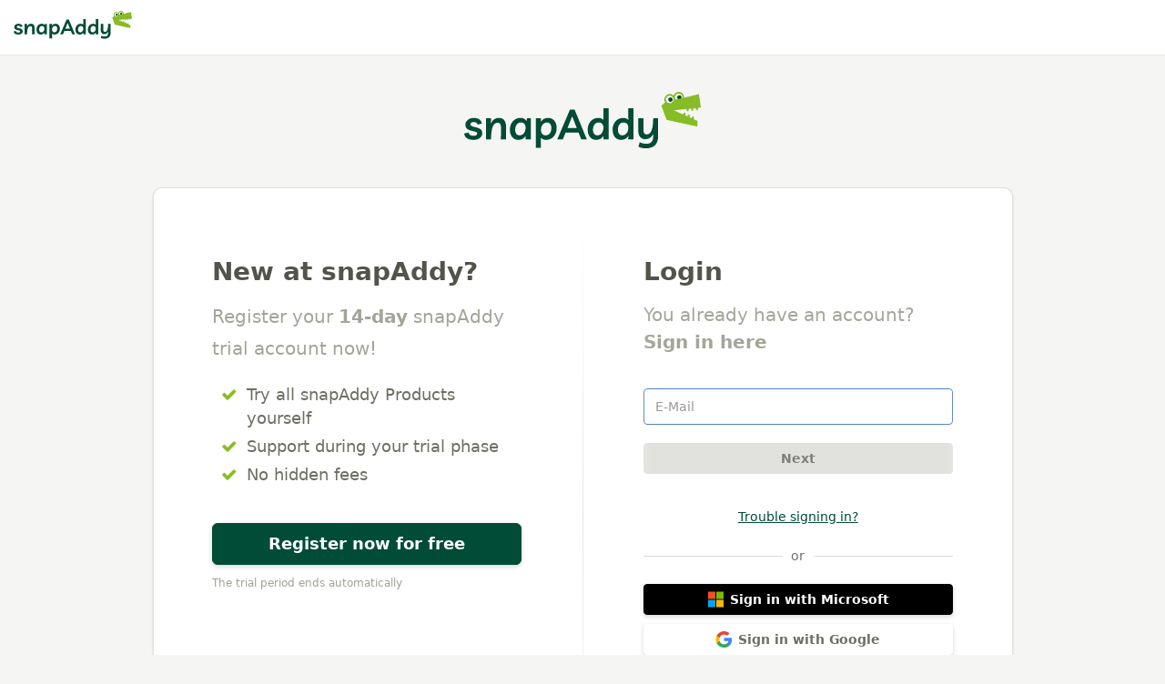

--- FILE ---
content_type: text/html; charset=utf-8
request_url: https://app.snapaddy.com/login?redirect_url=%252F%253Flocale%253Den
body_size: 3546
content:
<!doctype html>
<html ng-app="snapaddyAnalytics" class="no-js" lang="en">
  <head>
    
    <title>snapAddy Dashboard</title>
     
    <base href="/" />
    
    <meta charset="utf-8" />
    <meta http-equiv="X-UA-Compatible" content="IE=edge" />
    <meta name="description" content="" />
    <!-- Do not set viewport-tag if settings-ui is active, as we do not want responsiveness there -->
    
    <meta name="viewport" content="width=device-width, initial-scale=1.0" />
    
    <!-- Branding -->
    <link href="https://dashboard-assets.snapaddy.com/shared/favicon/favicon.ico" rel="icon" sizes="32x32" />
    <link href="https://dashboard-assets.snapaddy.com/shared/favicon/favicon.svg" rel="icon" type="image/svg+xml" />
    <link href="https://dashboard-assets.snapaddy.com/shared/favicon/apple-touch-icon.png" rel="apple-touch-icon" />
    <link href="https://dashboard-assets.snapaddy.com/shared/favicon/site.webmanifest" rel="manifest" />
    <!-- Styles Vendor -->
    
    <link rel="stylesheet" href="/assets/css/navigation.css?v=1769001700522" />
    
    <!-- to hide items with a ng-cloak directive -->
    <style>
      [ng\:cloak],
      [ng-cloak],
      [data-ng-cloak],
      [x-ng-cloak],
      .ng-cloak,
      .x-ng-cloak {
        display: none !important;
      }
    </style>
    
    <!-- Cookie Consent -->
    <script
      src="https://cloud.ccm19.de/app.js?apiKey=5ba2fa16a6742a7cac07685e9e8619c83bec8e81e3243115&amp;domain=6839566ed6bbc3dde0075612"
      referrerpolicy="origin"
    ></script>
    <!-- End Cookie Consent -->

    <!-- Google Tag Manager -->
    <script>
      (function (w, d, s, l, i) {
        w[l] = w[l] || [];
        w[l].push({ 'gtm.start': new Date().getTime(), event: 'gtm.js' });
        var f = d.getElementsByTagName(s)[0],
          j = d.createElement(s),
          dl = l != 'dataLayer' ? '&l=' + l : '';
        j.async = true;
        j.src = 'https://www.googletagmanager.com/gtm.js?id=' + i + dl;
        f.parentNode.insertBefore(j, f);
      })(window, document, 'script', 'dataLayer', 'GTM-5G5HHV3');
    </script>
    <!-- End Google Tag Manager -->
    

    <!-- Load bundled resources -->
    <script src="/assets/js/vendors.bundle.js?v=1769001700522"></script>
    <script src="/assets/js/app.bundle.js?v=1769001700522"></script>

    <script>
      function hubspotTrack(email) {
        // For usage on "register.html" and "user-registration.html"
        let _hsq = window['_hsq'] = window['_hsq'] || [];
          _hsq.push([ 'identify', { email, } ]);
          _hsq.push([ 'trackPageView' ]);
        }

        (function() {
          const isChatbotEnabled = false;

          window.__snapADDY = {
            hasDashboardAccess: '' === 'true',
          };

          setChatbotEnabled(isChatbotEnabled);
          setChatbotOpened(false);
        })();

        function setChatbotEnabled(enabled) {
          window.__snapADDY.isChatBotEnabled = enabled;
        }

        function setChatbotOpened(isOpened) {
          window.__snapADDY.isChatbotOpened = isOpened;
        }

        function isChatbotOpened() {
          return window.__snapADDY.isChatbotOpened;
        }

        async function getChatbot() {
          return window.__snapADDY.chatBot || await loadChatbot();
        }

        function isChatbotEnabled() {
          return window.__snapADDY.isChatBotEnabled;
        }

        async function loadChatbot() {
          const fallback = {
              open: () => window.open('https://www.snapaddy.com/en/support.html', '_blank'),
              close: () => {}
            }

          if (!isChatbotEnabled()) {
            return fallback;
          }

          try {
            const res = await fetch('/live-support/token');
            const payload = await res.json();

            if (!payload.token) { // null on soft failures like endpoint in maintenance mode or user opted out
              setChatbotEnabled(false);
              return fallback;
            }

            window.hsConversationsSettings = {
              // Not "guaranteed to identify" user, requires corresponding HubSpot Contact to ALSO exist:
              loadImmediately: true,
              identificationEmail: '',
              identificationToken: payload.token
            };

            const chatBot = {
              open: function() {
                observeBodyToHandleCloseChatButton();
                window.HubSpotConversations.widget.open();
                window.HubSpotConversations.widget.load();
              },
              close: function() { window.HubSpotConversations.widget.remove(); },
            }

            loadHubspotTrackingScript();

            return new Promise(resolve => {
              window.hsConversationsOnReady = [() => {
                window.__snapADDY.chatBot = chatBot;
                window.HubSpotConversations.on("widgetClosed", (e) => {
                  setChatbotOpened(false);
                })
                resolve(chatBot);
              }];
            });
          } catch(err) {
            console.error('Failed initializing Live Support, using static support instead', err);
            return fallback;
          }
        }

        function loadHubspotTrackingScript() {
          if (document.body && `https://js-na1.hs-scripts.com/19542721.js` !== "disabled") {
          var script = document.createElement('script');
              script.setAttribute('id', 'hs-script-loader');
              script.setAttribute('type', 'text/javascript');
              script.setAttribute('async', 'async');
              script.setAttribute('defer', 'defer');
              script.setAttribute('src', 'https://js-na1.hs-scripts.com/19542721.js');
              document.body.appendChild(script);
          }
        };
    </script>
  </head>
  <body>
    
    <iframe
      src="https://www.googletagmanager.com/ns.html?id=GTM-5G5HHV3"
      height="0"
      width="0"
      style="display: none; visibility: hidden"
    ></iframe>
    
  </body>
</html>
 <link rel="stylesheet" href="/assets/css/bootstrap.min.css?v=1769001700522" />
 
<link rel="stylesheet" href="/assets/css/font-awesome.min.css?v=1769001700522" />

<link rel="stylesheet" href="/assets/css/main.css?v=1769001700522" />

<link rel="stylesheet" href="/assets/css/login.css?v=1769001700522" />

<script>
  const windowWidth = window.matchMedia('(max-width: 767px)');

  windowWidth.addEventListener('change', (event) => {
    toggleMobileView(event.matches);
  });

  document.addEventListener('DOMContentLoaded', () => {
    toggleMobileView(windowWidth.matches);
  });

  function toggleMobileView(mobile) {
    const registerView = document.getElementById('register-page');
    const loginView = document.getElementById('login-page');
    if (mobile) {
      const tabs = document.getElementsByClassName('snapaddy-tab');
      tabs[0].classList.add('active');
      tabs[1].classList.remove('active');
      registerView.style.display = 'none';
      loginView.style.display = 'block';
    } else {
      registerView.style.display = 'flex';
      loginView.style.display = 'block';
    }
  }

  function toggleTab(tab) {
    const tabs = document.getElementsByClassName('snapaddy-tab');
    const registerView = document.getElementById('register-page');
    const loginView = document.getElementById('login-page');

    if (tab === 'login') {
      tabs[0].classList.add('active');
      tabs[1].classList.remove('active');
      registerView.style.display = 'none';
      loginView.style.display = 'block';
    } else {
      tabs[0].classList.remove('active');
      tabs[1].classList.add('active');
      registerView.style.display = 'flex';
      loginView.style.display = 'none';
    }
  }
</script>

<header>
  <nav class="snapaddy-primary-navigation">
    <a href="#0" class="snap-brand"></a>
  </nav>
</header>

<main class="auth">
  <div class="container">
    <div class="row">
      <div class="col-xs-12 col-md-10 col-md-offset-1">
        <div class="text-center">
          <img class="brand" src="./assets/images/branding/logo-snapaddy.svg" />
        </div>
        <div class="panel sign-in-panel">
           

          <div class="snapaddy-tabs mobile-only">
            <div class="snapaddy-tab" onclick="toggleTab('login')">Login</div>
            <div class="snapaddy-tab" onclick="toggleTab('register')">Register</div>
          </div>

          <div class="row row--eq-height row--large-gutter row--separator panel-padding-with-tabs">
            <div class="col-sm-6 flex justify-content" id="register-page">
              <div class="register-text padding-top-double constrain constrain--sm">
                <h3 class="margin-top-none">New at snapAddy?</h3>
                <p class="margin-bottom lead">
                  Register your <b>14-&#xfeff;day</b> snapAddy trial account now!
                </p>
                <ul class="margin-bottom-double fa-ul fa-ul--login">
                  <li>
                    <span class="fa-li"><i class="fa fa-check"></i></span>Try all snapAddy Products yourself
                  </li>
                  <li>
                    <span class="fa-li"><i class="fa fa-check"></i></span>Support during your trial phase
                  </li>
                  <li>
                    <span class="fa-li"><i class="fa fa-check"></i></span>No hidden fees
                  </li>
                </ul>

                <a href="/register?redirect_url=%2F%3Flocale%3Den" class="btn btn-primary btn-lg btn-block"
                  >Register now for free</a
                >
                <p class="text-muted margin-top-half small">The trial period ends automatically</p>
              </div>
            </div>
            <div class="col-sm-6" id="login-page">
              <div class="padding-top-login padding-bottom-double constrain constrain--sm">
                <h3 class="margin-top-none margin-bottom-none login-header">Login</h3>

                <!-- login form -->
                <login redirect-url="%2F%3Flocale%3Den" error=""></login>
                <!-- end -->
                <div class="hyphen"><span class="ng-binding">or</span></div>
                <!-- sso buttons -->
                <login-oauth locale="en"></login-oauth>
                <!-- one-time code login -->
                <a
                  href="/one-time-login-code/send?redirect_url=%252F%253Flocale%253Den"
                  class="btn btn-login-option btn-block margin-bottom-half"
                >
                  <i class="fa fa-envelope"></i>
                  <span ng-bind="'AUTH_LOGIN_ONE_TIME_CODE' | translate"></span>
                </a>
                <!-- end -->
              </div>
            </div>
          </div>
        </div>
      </div>
    </div>
  </div>
</main>
<login-footer class="login-page-footer">
    <div class="container">
        <ul class="list-unstyled list-inline">
            <li><a href="https://www.snapaddy.com/en/imprint.html">Imprint</a></li>
            <li><a href="https://www.snapaddy.com/en/privacy-security-hub/data-protection.html">Privacy</a></li>
            <li><a href="https://www.snapaddy.com/en/terms-and-conditions.html">Terms & conditions</a></li>
            <li><a href="https://www.snapaddy.com/en/contact-us.html">Contact</a></li>
            <!-- language -->
            <li class="dropup">
              <button data-toggle="dropdown" class="language-btn">
                <img class="img-circle language-flag" src="/assets/images/icons/icon-flag-english.png" alt="English" />
              </button>
              <ul class="dropdown-menu dropdown-menu-right">
                <li>
                  <a href="/login?locale=de">
                    <img class="img-circle language-flag add-margin-right" src="/assets/images/icons/icon-flag-german.png" alt="Deutsch" />
                    Deutsch
                  </a>
                </li>
                <li>
                  <a href="/login?locale=en">
                    <img class="img-circle language-flag add-margin-right" src="/assets/images/icons/icon-flag-english.png" alt="English" />
                    English
                  </a>
                </li>
                <li>
                  <a href="/login?locale=es">
                    <img class="img-circle language-flag add-margin-right" src="/assets/images/icons/icon-flag-spanish.svg" alt="Español" />
                    Español
                  </a>
                </li>
                <li>
                  <a href="/login?locale=fr">
                    <img class="img-circle language-flag add-margin-right" src="/assets/images/icons/icon-flag-french.svg" alt="Français" />
                    Français
                  </a>
                </li>
                <li>
                  <a href="/login?locale=it">
                    <img class="img-circle language-flag add-margin-right" src="/assets/images/icons/icon-flag-italian.svg" alt="Italiano" />
                    Italiano
                  </a>
                </li>
              </ul>
            </li>
        </ul>
        <span class="copyright">&copy; snapADDY GmbH, 2026. All rights reserved.</span>
    </div>
</login-footer>



</body>
</html>



--- FILE ---
content_type: text/css; charset=UTF-8
request_url: https://app.snapaddy.com/assets/css/navigation.css?v=1769001700522
body_size: 3225
content:
@import url(https://dashboard-assets.snapaddy.com/shared/fonts/Inter/InterVariable.css);
input[type=range],input[type=radio],input[type=checkbox]{accent-color:var(--color-darkgreen-700, #004c37)}header{font-family:var(--font-body, "InterVariable", "Inter", ui-sans-serif, system-ui, sans-serif)}body{margin:0}@media only screen and (min-width: 910px){.hasDashboardAccess .snap-mobile-menu{display:none !important}}@media only screen and (min-width: 910px)and (max-width: 1150px){.hasDashboardAccess.snap-account-name{display:none !important}}@media only screen and (max-width: 909px){.hasDashboardAccess .snap-main-navigation,.hasDashboardAccess .snap-profile-element{display:none}.hasDashboardAccess .snap-burger-menu{display:flex !important}.hasDashboardAccess.snap-account-name{display:flex !important}}@media only screen and (min-width: 820px){.snapaddy-primary-navigation:not(.hasDashboardAccess) .snap-mobile-menu{display:none !important}}@media only screen and (min-width: 820px)and (max-width: 1060px){.snap-account-name{display:none !important}}@media only screen and (max-width: 819px){.snapaddy-primary-navigation .snap-main-navigation,.snapaddy-primary-navigation .snap-profile-element{display:none}.snapaddy-primary-navigation .snap-burger-menu{display:flex !important}.snap-account-name{display:flex !important}}.snapaddy-primary-navigation{display:flex;align-items:center;height:60px;border-bottom:1px solid #e8e8e8;background:#fff;box-sizing:content-box !important;padding:0 0 0 15px;position:relative;z-index:200}.snapaddy-primary-navigation *{scroll-behavior:smooth;font-size:14px !important;line-height:1.2 !important;box-sizing:content-box !important}.snapaddy-primary-navigation a{cursor:pointer}.snapaddy-primary-navigation ul{list-style-type:none;display:flex;height:100%;margin:0;padding:0}.snapaddy-primary-navigation ul li{font-weight:bold;display:flex;padding:0 5px;position:relative;background:#fff;transition:background .15s;user-select:none}.snapaddy-primary-navigation ul li:not(:has(ul)):hover{background:#f5f5f5}.snapaddy-primary-navigation .active{position:relative}.snapaddy-primary-navigation .active .snap-nav-link span,.snapaddy-primary-navigation .active button{color:#333}.snapaddy-primary-navigation .active:before{content:"";position:absolute;left:0;right:0;bottom:0;margin-left:auto;margin-right:auto;width:calc(100% - 20px);border-top:3px solid var(--color-darkgreen-700, #004c37);border-top-left-radius:5px;border-top-right-radius:5px}.snapaddy-primary-navigation button{border:0;background:inherit;font-weight:bold;color:#666;outline:none;cursor:pointer;z-index:1;outline:none !important}.snapaddy-primary-navigation button *{z-index:-1;pointer-events:none}.snapaddy-primary-navigation button:active{border-style:outset;padding:0 8px}.snapaddy-primary-navigation .snap-brand{display:inline-block;background:rgba(0,0,0,0) url(../images/branding/logo-snapaddy.svg) 0 0 no-repeat !important;background-size:130px 32px !important;height:32px !important;width:130px !important;margin-top:-5px;margin-right:20px;transition:.15s filter linear}.snapaddy-primary-navigation .snap-brand:hover{filter:brightness(0.9) saturate(1.5)}.snapaddy-primary-navigation .snap-icon{height:13px;opacity:.25;margin-right:5px;padding-top:1px}.snapaddy-primary-navigation .snap-caret{height:13px;margin-left:4px;padding-top:2px;opacity:.5}.snapaddy-primary-navigation .snap-hover-active{background-color:#f5f5f5}.snapaddy-primary-navigation .snap-nav-link{display:flex;align-items:center;text-decoration:none;padding:0 15px;background:rgba(0,0,0,0)}.snapaddy-primary-navigation .snap-nav-link span,.snapaddy-primary-navigation .snap-nav-link button{color:#666}.snapaddy-primary-navigation .snap-nav-link--dev-reset>span:first-child{font-weight:bolder;color:darkred}.snapaddy-primary-navigation .snap-nav-link--dev-reset>span:last-child{margin-left:10px;background-color:darkred;color:#fff;padding:4px 8px;border-radius:4px;display:flex;flex-flow:row nowrap;gap:8px}.snapaddy-primary-navigation .snap-nav-button{padding:0 8px}.snapaddy-primary-navigation .snap-img-circle{border-radius:50%;max-height:35px;max-width:35px;height:auto;width:auto}.snapaddy-primary-navigation .book-now-btn{background-color:#f67936;padding:0}.snapaddy-primary-navigation .book-now-btn:hover{background-color:hsl(20.9375,91.4285714286%,53.8235294118%)}.snapaddy-primary-navigation .book-now-btn .snap-nav-link span{color:#fff}.snapaddy-primary-navigation .book-now-btn .snap-nav-link .snap-icon{opacity:1;filter:invert(1)}.snapaddy-primary-navigation .snap-dropdown{display:none;position:absolute;top:60px;border:1px solid rgba(0,0,0,.15);padding:5px 0;border-bottom-left-radius:4px;border-bottom-right-radius:4px;box-shadow:0 6px 12px rgba(0,0,0,.175);flex-direction:column;width:max-content;height:max-content;background:#fff;left:0}.snapaddy-primary-navigation .snap-dropdown li{margin:0;padding:0}.snapaddy-primary-navigation .snap-dropdown li a,.snapaddy-primary-navigation .snap-dropdown li .help-button{text-decoration:none;color:#262626;font-weight:normal;padding:4px 20px;line-height:1.4 !important;width:100%;transition:background .15s;text-align:left}.snapaddy-primary-navigation .snap-dropdown-right{right:0;left:auto;min-width:-moz-available;min-width:-webkit-fill-available;min-width:stretch}.snapaddy-primary-navigation .snap-divider{height:1px;margin:9px 0 !important;overflow:hidden;background:#e5e5e5}.snapaddy-primary-navigation .snap-main-navigation{flex-grow:1}.snapaddy-primary-navigation .snap-initials{position:absolute;z-index:0;left:0;right:0;margin:auto;top:50%;transform:translateY(-50%);color:#fff !important;font-size:16px !important;font-weight:normal}.snapaddy-primary-navigation .snap-avatar{position:relative;width:max-content;height:max-content;margin-right:8px;text-align:center}.snapaddy-primary-navigation .snap-profile-button{display:flex;max-width:300px;flex-direction:row;align-items:center;padding:0 12px 0px 16px;background:rgba(0,0,0,0) !important}.snapaddy-primary-navigation .snap-profile-button:active{padding:0 12px 0px 16px !important;border-style:outset}.snapaddy-primary-navigation .snap-account-name{display:flex;flex-direction:column;text-align:left;margin-right:8px;overflow:hidden}.snapaddy-primary-navigation .snap-account-name .company{font-weight:normal;text-overflow:ellipsis;overflow:hidden;white-space:nowrap}.snapaddy-primary-navigation .snap-account-name .user-name{margin-bottom:2px;text-overflow:ellipsis;overflow:hidden;white-space:nowrap}.snapaddy-primary-navigation .snap-external-link img{padding-top:3px;opacity:.7;height:12px}.snapaddy-primary-navigation .snap-external-link{display:flex;align-items:flex-start}.snapaddy-primary-navigation .snap-organization-toggle{display:block}.snapaddy-primary-navigation .snap-organization-toggle .hover-if-open:hover{background:#f5f5f5}.snapaddy-primary-navigation .snap-organization-toggle .snap-organization-toggle-btn{display:flex;width:auto;justify-content:space-between;padding:6px 16px 6px 20px;background:rgba(0,0,0,0)}.snapaddy-primary-navigation .snap-organization-toggle .snap-organization-toggle-btn *{pointer-events:none;color:#262626}.snapaddy-primary-navigation .snap-organization-toggle .snap-organization-toggle-btn:hover{background:#f5f5f5}.snapaddy-primary-navigation .snap-organization-toggle .snap-organization-dropdown{display:flex;flex-direction:column;padding-top:4px;padding-bottom:4px;max-height:125px;overflow-y:auto;scrollbar-width:thin;scrollbar-color:#d3d3d3 #fff}.snapaddy-primary-navigation .snap-organization-toggle .snap-organization-dropdown:last-child{margin-bottom:4px}.snapaddy-primary-navigation .snap-organization-toggle .snap-organization-dropdown li{padding-left:8px;padding-right:8px;background:rgba(0,0,0,0)}.snapaddy-primary-navigation .snap-organization-toggle .snap-organization-dropdown li a{display:flex;align-items:center;padding:4px 12px 4px 24px;background:rgba(0,0,0,0);border-radius:4px}.snapaddy-primary-navigation .snap-organization-toggle .snap-organization-dropdown li a span{text-overflow:ellipsis;max-width:250px;white-space:nowrap;overflow:hidden;color:#262626}.snapaddy-primary-navigation .snap-organization-toggle .snap-organization-dropdown li a img{width:14px;height:14px;border-radius:50%;margin-left:8px}.snapaddy-primary-navigation .snap-organization-toggle .snap-organization-dropdown li a:hover{background:#f5f5f5}.snapaddy-primary-navigation .snap-language-toggle{display:block}.snapaddy-primary-navigation .snap-language-toggle .hover-if-open:hover{background:#f5f5f5}.snapaddy-primary-navigation .snap-language-toggle .snap-language-toggle-btn{display:flex;width:auto;justify-content:space-between;padding:6px 16px 6px 20px;background:rgba(0,0,0,0)}.snapaddy-primary-navigation .snap-language-toggle .snap-language-toggle-btn *{pointer-events:none;color:#262626}.snapaddy-primary-navigation .snap-language-toggle .snap-language-toggle-btn:hover{background:#f5f5f5}.snapaddy-primary-navigation .snap-language-toggle .snap-lang-dropdown{display:flex;flex-direction:column;padding-top:4px;padding-bottom:4px}.snapaddy-primary-navigation .snap-language-toggle .snap-lang-dropdown:last-child{margin-bottom:4px}.snapaddy-primary-navigation .snap-language-toggle .snap-lang-dropdown li{padding-left:8px;padding-right:8px;background:rgba(0,0,0,0)}.snapaddy-primary-navigation .snap-language-toggle .snap-lang-dropdown li a{display:flex;align-items:center;padding:4px 12px 4px 24px;background:rgba(0,0,0,0);border-radius:4px}.snapaddy-primary-navigation .snap-language-toggle .snap-lang-dropdown li a:hover{background:#f5f5f5}.snapaddy-primary-navigation .snap-language-toggle .snap-lang-dropdown li a img{width:18px;height:18px;border-radius:50%;margin-right:8px}.snapaddy-primary-navigation .snap-login-notice{display:flex;flex-direction:column;margin:8px 20px 2px}.snapaddy-primary-navigation .snap-login-notice *{color:#666}.snapaddy-primary-navigation .snap-login-notice span{font-size:10px !important;font-weight:normal;margin-bottom:2px}.snapaddy-primary-navigation .snap-login-notice strong{font-size:10px !important}.snapaddy-primary-navigation .snap-burger-menu{display:none;justify-content:flex-end;margin-left:auto;width:16px;padding:4px;opacity:.9;cursor:pointer;margin-right:15px}.snapaddy-primary-navigation .snap-burger-menu img{width:16px}.snapaddy-primary-navigation .snap-mobile-menu{display:none;position:absolute;top:60px;left:0;right:0;height:auto;background:#fff;border-bottom:1px solid rgba(0,0,0,.1);box-shadow:0px 2px 4px 0px rgba(0,0,0,.3)}.snapaddy-primary-navigation .snap-mobile-menu .book-now-btn{padding:0 5px}.snapaddy-primary-navigation .snap-mobile-menu .snap-login-notice{margin:4px 15px 14px}.snapaddy-primary-navigation .snap-mobile-menu li{border-top:1px solid rgba(0,0,0,.1);flex-direction:column}.snapaddy-primary-navigation .snap-mobile-menu li:hover{background:#fff}.snapaddy-primary-navigation .snap-mobile-menu li a,.snapaddy-primary-navigation .snap-mobile-menu li button{padding-top:15px;padding-bottom:15px;text-align:left}.snapaddy-primary-navigation .snap-mobile-menu li a span,.snapaddy-primary-navigation .snap-mobile-menu li button span{text-overflow:ellipsis;max-width:250px;white-space:nowrap;overflow:hidden}.snapaddy-primary-navigation .snap-mobile-menu li button:active{border-style:outset;padding:15px}.snapaddy-primary-navigation .snap-mobile-menu li .snap-mobile-dropdown{flex-direction:column;display:none}.snapaddy-primary-navigation .snap-mobile-menu li .snap-mobile-dropdown li{padding-left:30px}.snapaddy-primary-navigation .snap-mobile-menu li .snap-mobile-dropdown li a{color:#666;text-decoration:none}.snapaddy-primary-navigation .snap-mobile-menu .snap-caret{margin-left:auto}.snapaddy-primary-navigation .snap-mobile-menu .snap-language-toggle,.snapaddy-primary-navigation .snap-mobile-menu .snap-organization-toggle{display:flex}.snapaddy-primary-navigation .snap-mobile-menu .snap-language-toggle .snap-nav-link,.snapaddy-primary-navigation .snap-mobile-menu .snap-organization-toggle .snap-nav-link{padding-left:0;padding-right:10px}.snapaddy-primary-navigation .snap-mobile-menu .snap-language-toggle .snap-org-scrollable,.snapaddy-primary-navigation .snap-mobile-menu .snap-organization-toggle .snap-org-scrollable{max-height:230px;overflow-y:auto;scrollbar-width:thin;scrollbar-color:#d3d3d3 #fff}.snapaddy-primary-navigation .snap-mobile-menu .snap-language-toggle li,.snapaddy-primary-navigation .snap-mobile-menu .snap-organization-toggle li{padding-left:0 !important}.snapaddy-primary-navigation .snap-mobile-menu .snap-language-toggle a,.snapaddy-primary-navigation .snap-mobile-menu .snap-organization-toggle a{display:flex}.snapaddy-primary-navigation .snap-mobile-menu .snap-language-toggle .active-org,.snapaddy-primary-navigation .snap-mobile-menu .snap-organization-toggle .active-org{width:14px;height:14px;border-radius:50%;margin-left:8px}.snapaddy-primary-navigation .snap-mobile-menu .snap-language-toggle img:not(.snap-caret,.active-org),.snapaddy-primary-navigation .snap-mobile-menu .snap-organization-toggle img:not(.snap-caret,.active-org){width:18px;height:18px;border-radius:50%;margin-right:8px}.fixed-warning-banner{position:fixed;top:0;width:100%;z-index:10000}.no-membership-warning{display:flex;align-items:center;justify-content:space-between;background-color:#fbd9d7;line-height:21px;padding-right:12px}.account-management-warning{display:flex;align-items:center;justify-content:center;background-color:#fef2cd;line-height:21px;padding-right:12px}.no-membership-warning-label{display:flex;align-items:center;justify-content:flex-start;color:#bb362a;font-style:normal;font-size:14px;font-weight:400;padding:12px}.account-management-warning-label{display:flex;align-items:center;justify-content:flex-start;color:#4b3802;font-style:normal;font-size:14px;font-weight:400;padding:12px}.no-membership-warning-button{display:flex;align-items:center;justify-content:flex-end;padding:6px 12px;background:#fff;border-color:var(--color-darkgreen-700, #004c37);color:var(--color-darkgreen-700, #004c37);font-weight:700;font-size:14px;border-style:solid;border-width:1px;border-radius:4px;box-shadow:0 2px 5px rgba(51,51,51,.2);text-decoration:none}.snap-not-found{background:#4285f4;padding:15px;display:flex;justify-content:center}.snap-not-found span{font-weight:bold;color:#fff;max-width:calc(1024px - 4rem);width:100%}.nav-banner{display:flex;align-items:center;justify-content:center;gap:10px;line-height:21px;font-size:14px;padding:14px}.nav-banner-danger{background-color:#fbd9d7;color:#bb362a}.nav-banner-danger .fa{color:#bb362a}#user_modal_orga_only{display:none;width:100%;height:100%;background:rgba(0,0,0,.5);z-index:1500;position:absolute;top:0;justify-content:center}#user_modal_orga_only .snap-modal-dialog{background:#fff;padding:15px;height:max-content;border-radius:5px;margin-top:30px;width:100%;max-width:800px;box-shadow:0 5px 15px rgba(0,0,0,.5)}#user_modal_orga_only .snap-header{display:flex;justify-content:space-between;padding-bottom:15px;margin-bottom:15px;border-bottom:1px solid rgba(0,0,0,.1)}#user_modal_orga_only .snap-header h4{font-size:20px;font-weight:normal;color:#4d4d4d;margin-top:0;margin-bottom:0}#user_modal_orga_only .snap-header button{border:0;background:rgba(0,0,0,0);width:max-content;height:max-content;padding:0;line-height:1}#user_modal_orga_only .snap-header span{font-size:20px;color:#999;font-weight:bold;transition:color .15s}#user_modal_orga_only .snap-header span:hover{color:#555}#user_modal_orga_only .snap-body{border-bottom:1px solid rgba(0,0,0,.1);padding-bottom:15px;margin-bottom:15px}#user_modal_orga_only .snap-body *{font-size:14px}#user_modal_orga_only .snap-body label{font-weight:bold}#user_modal_orga_only .snap-body .snap-label{margin-bottom:8px}#user_modal_orga_only .snap-body .snap-input-grid{margin-top:8px;display:grid;grid-template-columns:minmax(0, 1fr) minmax(0, 2fr);gap:30px}#user_modal_orga_only .snap-body .snap-input-grid input,#user_modal_orga_only .snap-body .snap-input-grid select{width:100%;padding:10px 12px;color:#555;border:1px solid #e6e6e6;border-radius:4px;transition:.15s;outline:none !important;background:#fff}#user_modal_orga_only .snap-body .snap-input-grid input:focus,#user_modal_orga_only .snap-body .snap-input-grid select:focus{border-color:#4285f4 !important}#user_modal_orga_only .snap-footer{display:flex;justify-content:flex-end}#user_modal_orga_only .snap-footer button{color:#fff;height:40px;outline:none;border-radius:5px;padding:15px;border:none;font-weight:700;position:relative;cursor:pointer;transition:.1s;display:flex;align-items:center;box-shadow:0px 1px 2px rgba(0,0,0,.1)}#user_modal_orga_only .snap-footer button:focus{outline:5px auto -webkit-focus-ring-color}#user_modal_orga_only .snap-footer .snap-default{background-color:#b3b3b3}#user_modal_orga_only .snap-footer .snap-default:hover{background-color:hsl(0,0%,65.1960784314%)}#user_modal_orga_only .snap-footer .snap-primary{background-color:var(--color-darkgreen-700, #004c37)}#user_modal_orga_only .snap-footer .snap-primary:hover{background-color:var(--color-darkgreen-800, #033023)}

/*# sourceMappingURL=navigation.css.map*/

--- FILE ---
content_type: text/css; charset=UTF-8
request_url: https://app.snapaddy.com/assets/css/main.css?v=1769001700522
body_size: 17900
content:
@import url(https://dashboard-assets.snapaddy.com/shared/fonts/Inter/InterVariable.css);
@import url(https://dashboard-assets.snapaddy.com/shared/fonts/Livvic/Livvic.css);
input[type=range],input[type=radio],input[type=checkbox]{accent-color:var(--color-darkgreen-700, #004c37)}body{background:#f5f5f4;color:#6e6e63;font-family:var(--font-body, "InterVariable", "Inter", ui-sans-serif, system-ui, sans-serif);font-style:normal;font-weight:400;height:100%;line-height:1.8;-moz-osx-font-smoothing:grayscale;-webkit-font-smoothing:antialiased}h1,h2,h3,h4,h5,h6{background-color:rgba(0,0,0,0);color:hsl(60,5.2631578947%,30.9803921569%);font-family:var(--font-headline, "Livvic", ui-sans-serif, system-ui, sans-serif);font-style:normal;font-weight:400;line-height:1.6;word-wrap:break-word}h1{font-size:3em}h2{font-size:2.5em}h3{font-size:2em}h4{font-size:1.5em}h5{font-size:1em}a{display:inline-block;text-underline-offset:.2rem;text-decoration:underline;color:var(--color-darkgreen-700, #004c37)}a:hover{text-decoration-thickness:1.5px;color:var(--color-darkgreen-800, #033023)}input,textarea,select{border-color:hsl(60,5.2631578947%,90.9803921569%) !important}input:focus,textarea:focus,select:focus{border-color:#4e7eca !important;box-shadow:none;color:#393933}img{display:inline-block !important;max-width:100%}.lead{color:var(--color-gray-400, #a4a499);font-style:normal;font-size:1.4em;font-weight:400;line-height:1.8}.page-title{margin-bottom:30px}.btn{border-style:solid;border-width:1px;box-shadow:0 2px 5px rgba(57,57,51,.2);font-weight:700;text-decoration:none !important}.btn-primary{background:#004c37;border-color:#004c37;color:#fff !important;font-weight:700}.btn-primary:hover,.btn-primary:active,.btn-primary:focus{background:rgb(0,65.8,47.6184210526) !important;border-color:rgb(0,65.8,47.6184210526)}.btn-primary-inverse{background:#fff;border-color:hsl(60,4.7619047619%,85.8823529412%);color:#004c37 !important;font-weight:700}.btn-primary-inverse:hover,.btn-primary-inverse:active,.btn-primary-inverse:focus{background:hsl(0,0%,98%) !important;border-color:hsl(60,4.7619047619%,83.8823529412%)}.btn-primary-inverse-border{background:hsla(0,0%,100%,0);border-color:#fff;color:#fff !important;font-weight:700}.btn-primary-inverse-border:hover,.btn-primary-inverse-border:active,.btn-primary-inverse-border:focus{background:hsla(0,0%,98%,0) !important;border-color:hsl(0,0%,98%)}.btn-primary-inverse-border{box-shadow:none !important;transition:.3s}.btn-primary-inverse-border:hover{background-color:hsla(0,0%,100%,.1) !important}.btn-primary-line{background:rgba(0,0,0,0);border-color:#fff;color:#fff !important;font-weight:700}.btn-primary-line:hover,.btn-primary-line:active,.btn-primary-line:focus{background:hsla(0,0%,-2%,0) !important;border-color:hsl(0,0%,98%)}.btn-primary-line{box-shadow:none;transition:.3s}.btn-primary-line:hover,.btn-primary-line:focus,.btn-primary-line:active{background:#fff;border-color:#fff;color:#004c37 !important;font-weight:700}.btn-primary-line:hover:hover,.btn-primary-line:hover:active,.btn-primary-line:hover:focus,.btn-primary-line:focus:hover,.btn-primary-line:focus:active,.btn-primary-line:focus:focus,.btn-primary-line:active:hover,.btn-primary-line:active:active,.btn-primary-line:active:focus{background:hsl(0,0%,98%) !important;border-color:hsl(0,0%,98%)}.btn-secondary{background:#fe6c36;border-color:#fe6c36;color:#fff !important;font-weight:700}.btn-secondary:hover,.btn-secondary:active,.btn-secondary:focus{background:hsl(16.2,99.0099009901%,58.3921568627%) !important;border-color:hsl(16.2,99.0099009901%,58.3921568627%)}.btn-secondary-inverse{background:#fff;border-color:#f5f5f4;color:#fe6c36 !important;font-weight:700}.btn-secondary-inverse:hover,.btn-secondary-inverse:active,.btn-secondary-inverse:focus{background:hsl(0,0%,98%) !important;border-color:hsl(60,4.7619047619%,93.8823529412%)}.btn-better-secondary{background-color:rgba(0,0,0,0);border-color:#004c37;color:#004c37}.btn-better-secondary:hover{background-color:rgba(0,76,55,.15)}.btn-better-secondary:disabled{background-color:rgba(0,0,0,0);border-color:#6e6e63;color:#6e6e63}.btn-tertiary{background-color:rgba(0,0,0,0);color:#004c37;box-shadow:none;width:fit-content}.btn-tertiary:hover{color:#004c37;background-color:rgba(0,76,55,.25);border-color:rgba(0,0,0,0)}.btn-tertiary:disabled{background-color:rgba(0,0,0,0);color:#999}.btn-tertiary:focus{color:#004c37}.btn-default{background:hsl(60,5.2631578947%,70.9803921569%);border-color:hsl(60,5.2631578947%,70.9803921569%);color:#fff !important;font-weight:700}.btn-default:hover,.btn-default:active,.btn-default:focus{background:hsl(60,5.2631578947%,68.9803921569%) !important;border-color:hsl(60,5.2631578947%,68.9803921569%)}.btn-default-inverse{background:hsla(0,0%,100%,.8);border-color:hsl(60,5.2631578947%,80.9803921569%);color:hsl(60,5.2631578947%,50.9803921569%) !important;font-weight:700}.btn-default-inverse:hover,.btn-default-inverse:active,.btn-default-inverse:focus{background:hsla(0,0%,98%,.8) !important;border-color:hsl(60,5.2631578947%,78.9803921569%)}.btn-default-inverse{box-shadow:none}.btn-link{background:rgba(0,0,0,0);border-color:rgba(0,0,0,0);color:#004c37 !important;font-weight:700}.btn-link:hover,.btn-link:active,.btn-link:focus{background:hsla(0,0%,-2%,0) !important;border-color:hsla(0,0%,-2%,0)}.btn-link{box-shadow:none}.btn.disabled,.btn[disabled]{background:hsl(60,5.2631578947%,80.9803921569%);border-color:hsl(60,5.2631578947%,80.9803921569%);color:#393933 !important;font-weight:700}.btn.disabled:hover,.btn.disabled:active,.btn.disabled:focus,.btn[disabled]:hover,.btn[disabled]:active,.btn[disabled]:focus{background:hsl(60,5.2631578947%,78.9803921569%) !important;border-color:hsl(60,5.2631578947%,78.9803921569%)}.alert{color:#fff;margin-bottom:0}.alert.alert-danger{background-color:#ff0a23}.alert.alert-danger a{color:#fff}.alert.alert-info{background-color:#4e7eca}.alert.alert-info a{color:#fff;text-decoration:underline;font-weight:bold}.alert.alert-warning{background-color:#f39c12}.alert.alert-warning a{color:#fff}.alert.alert-success{background-color:#004c37}.alert .close{color:#fff;opacity:.5}.alert .close:hover{opacity:.8}a.alert{display:block;width:100%;color:#6e6e63}a.alert-info{color:#fff}.alert-round{border-radius:5px}.alert-subtle.alert-success{background-color:rgba(0,76,55,.6)}.alert-subtle.alert-info{background-color:rgba(78,126,202,.6)}.alert-subtle.alert-warning{background-color:rgba(254,108,54,.6)}.alert-subtle.alert-danger{background-color:rgba(255,10,35,.6)}.alert-subtle{border-color:rgba(0,0,0,0)}.feedback.feedback-success{color:#004c37}.feedback.feedback-error{color:#ff0a23;padding:5px 10px;background:rgba(255,10,35,.3)}.feedback.fade{opacity:0;transform:translateX(-10px);transition:all 300ms}.feedback.fade.visible{opacity:1;transform:translateX(0px)}.label-success{background-color:#004c37}.label.fade{display:inline-block;opacity:0;transform:translateX(-10px);transition:all 300ms}.label.fade.visible{opacity:1;transform:translateX(0px)}.form-control{border-color:hsl(60,5.2631578947%,60.9803921569%);box-shadow:none !important;height:40px}.form-control:focus{border-color:#004c37;box-shadow:none}.input-group-btn .btn{padding:9px 12px}.input-sm{height:30px}.checkbox input{top:2px}.btn-group .btn{border-color:hsl(60,5.2631578947%,70.9803921569%);box-shadow:none;color:#6e6e63 !important}.btn-group .btn.active{background-color:hsl(60,5.2631578947%,70.9803921569%);color:#fff !important}.has-feedback{text-align:left}.has-feedback.has-success .form-control{border-color:#004c37 !important}.has-feedback.has-error .form-control{border-color:#ff0a23 !important}.has-feedback .form-control-feedback{padding:15px 0 0 0;right:15px}.has-feedback .error{color:hsl(60,5.2631578947%,60.9803921569%)}.dropdown-menu.has-checkboxes a{line-height:2;padding:0 10px}.dropdown-menu.has-checkboxes a input{margin:0 5px 0 0}label.switch{position:relative;display:inline-block;width:60px;height:34px}label.switch input{display:none}label.switch .slider:before{position:absolute;content:"";height:26px;width:26px;left:4px;bottom:4px;background-color:#fff;-webkit-transition:.4s;transition:.4s}label.switch input:checked+.slider{background-color:#2196f3}label.switch input:focus+.slider{box-shadow:0 0 1px #2196f3}label.switch input:checked+.slider:before{-webkit-transform:translateX(26px);-ms-transform:translateX(26px);transform:translateX(26px)}label.switch .slider.round{border-radius:34px}label.switch .slider.round:before{border-radius:50%}.password-field-group{position:relative}.password-field-group input{padding-right:10%}.password-field-group .password-icon{height:14px;width:15.75px;position:absolute;top:calc(50% - .5em);left:92%;z-index:5;cursor:pointer}.img-thumbnail{background:hsla(0,0%,100%,.2);box-shadow:0 2px 5px rgba(57,57,51,.2)}.fa-check{color:var(--color-green-500, #87bd25)}.fa-times.no{color:#ff0a23}.fa-check.fa-color-fix{color:inherit !important}.fa-exclamation-triangle{color:#fe6c36}.fa.fa-green{color:#004c37 !important}.fa.fa-blue{color:#4e7eca !important}.fa.fa-orange{color:#fe6c36 !important}.fa.fa-yellow{color:#fbbc05 !important}.fa.fa-grey{color:#6e6e63 !important}.fa.fa-lgrey{color:hsl(60,5.2631578947%,60.9803921569%) !important}.rotate{transition:transform .3s linear}.rotate.down{transform:rotate(180deg)}.text-muted{color:hsl(60,5.2631578947%,60.9803921569%)}span.expired{color:var(--color-alert-500, #ff0a23)}.checkbox-inline{font-size:10pt}input.expired{color:var(--color-alert-500, #ff0a23);background-color:#fdf2f2}@media(max-width: 1200px){.row--pad-xlg{margin-left:-15px !important;margin-right:-15px !important}.row--pad-xlg>.col-lg-1,.row--pad-xlg>.col-lg-10,.row--pad-xlg>.col-lg-11,.row--pad-xlg>.col-lg-12,.row--pad-xlg>.col-lg-2,.row--pad-xlg>.col-lg-3,.row--pad-xlg>.col-lg-4,.row--pad-xlg>.col-lg-5,.row--pad-xlg>.col-lg-6,.row--pad-xlg>.col-lg-7,.row--pad-xlg>.col-lg-8,.row--pad-xlg>.col-lg-9,.row--pad-xlg>.col-md-1,.row--pad-xlg>.col-md-10,.row--pad-xlg>.col-md-11,.row--pad-xlg>.col-md-12,.row--pad-xlg>.col-md-2,.row--pad-xlg>.col-md-3,.row--pad-xlg>.col-md-4,.row--pad-xlg>.col-md-5,.row--pad-xlg>.col-md-6,.row--pad-xlg>.col-md-7,.row--pad-xlg>.col-md-8,.row--pad-xlg>.col-md-9,.row--pad-xlg>.col-sm-1,.row--pad-xlg>.col-sm-10,.row--pad-xlg>.col-sm-11,.row--pad-xlg>.col-sm-12,.row--pad-xlg>.col-sm-2,.row--pad-xlg>.col-sm-3,.row--pad-xlg>.col-sm-4,.row--pad-xlg>.col-sm-5,.row--pad-xlg>.col-sm-6,.row--pad-xlg>.col-sm-7,.row--pad-xlg>.col-sm-8,.row--pad-xlg>.col-sm-9,.row--pad-xlg>.col-xs-1,.row--pad-xlg>.col-xs-10,.row--pad-xlg>.col-xs-11,.row--pad-xlg>.col-xs-12,.row--pad-xlg>.col-xs-2,.row--pad-xlg>.col-xs-3,.row--pad-xlg>.col-xs-4,.row--pad-xlg>.col-xs-5,.row--pad-xlg>.col-xs-6,.row--pad-xlg>.col-xs-7,.row--pad-xlg>.col-xs-8,.row--pad-xlg>.col-xs-9{padding-left:15px !important;padding-right:15px !important}}#page-wrapper{margin-top:30px}.page-header{border-bottom:1px solid hsl(60,4.7619047619%,90.8823529412%);margin:0;padding:0}.page-header .navbar{background:#fff !important;border:none;border-radius:0;margin:0}.page-header .navbar .navbar-header{height:60px}.page-header .navbar .navbar-header .brand{background:rgba(0,0,0,0) url(../images/branding/logo-snapaddy.svg) 0 0 no-repeat !important;background-size:130px 32px !important;height:32px !important;margin:13px 20px 0 0 !important;width:130px !important}@media(max-width: 768px){.page-header .navbar .navbar-header .brand{margin-left:10px !important}}.page-header .navbar .navbar-nav{display:block}.page-header .navbar .navbar-nav.navbar-left .emphasized .nav-link{background:#004c37 !important;color:#fff !important}@media(max-width: 768px){.page-header .navbar .navbar-nav.navbar-left .emphasized .nav-link{background:rgba(0,0,0,0) !important;color:#6e6e63 !important}}.page-header .navbar .navbar-nav.navbar-left .emphasized.active .nav-link{border-bottom:1px solid var(--color-darkgreen-800, #033023) !important}.page-header .navbar .navbar-nav.navbar-left .emphasized--upgrade .nav-link{background:#fe6c36 !important}@media(max-width: 768px){.page-header .navbar .navbar-nav.navbar-left .emphasized--upgrade .nav-link{color:#fe6c36 !important;background:rgba(0,0,0,0) !important}}.page-header .navbar .navbar-nav.navbar-left .emphasized--upgrade.active .nav-link{border-bottom:1px solid hsl(16.2,99.0099009901%,50.3921568627%) !important}.page-header .navbar .navbar-nav.navbar-left .nav-link{height:60px;padding-top:20px;padding-bottom:20px;line-height:20px;border:none}.page-header .navbar .navbar-nav.navbar-left .nav-image{height:60px;padding-top:15px;padding-bottom:15px;line-height:20px;border:none}.page-header .navbar .navbar-nav.navbar-right{position:absolute;right:15px;top:0;margin-right:0}.page-header .navbar .navbar-nav.navbar-right .nav-link{position:relative;display:block;line-height:20px}.page-header .navbar .navbar-nav.navbar-right .nav-link-button{line-height:40px}.page-header .navbar .navbar-nav.navbar-right .dropdown-menu{right:5px}@media(max-width: 768px){.page-header .navbar .navbar-nav.navbar-left{float:left;display:block}.page-header .navbar .navbar-nav.navbar-left>li{display:block}.page-header .navbar .navbar-nav.navbar-right>li{float:right}.page-header .navbar .navbar-nav.navbar-right{float:right;right:80px;z-index:99}.page-header .navbar .navbar-nav.navbar-right .nav-link{float:right}.page-header .navbar .navbar-nav.navbar-right .dropdown-menu{top:15px;position:relative}}@media(max-width: 768px){.page-header .navbar .navbar-nav{margin:0 -15px !important}}.page-header .navbar .active .nav-link{border-bottom:1px solid hsl(60,4.7619047619%,75.8823529412%) !important}@media(max-width: 768px){.page-header .navbar .active .nav-link{border-bottom:1px solid #f5f5f4;border-left:2px solid hsl(60,4.7619047619%,75.8823529412%);margin-left:0 !important}}.page-header .nav-link{color:hsl(60,5.2631578947%,45.9803921569%) !important;background:rgba(0,0,0,0) !important;font-weight:700;margin:0 5px !important;border:none;border-radius:0;outline:none}.page-header .nav-link .fa{margin:0 5px 0 0;opacity:.5}.page-header .nav-link .fa.fa-ellipsis-v{font-size:1.2em;opacity:1}.page-header .account-btn{padding:10px 0 0}.page-header .account-btn .nav-link{padding:0 0 5px}.page-header .account-btn .avatar{float:left;color:#fff;position:relative;top:3px}.page-header .account-btn .avatar img{width:35px;height:35px}.page-header .account-btn .avatar .initials{position:absolute;left:50%;top:50%;transform:translate(-50%, -50%);font-size:1.1em !important;font-weight:normal !important}.page-header .account-btn .account-name{float:left;margin-left:10px}.page-header .account-btn .account-name *:first-child:nth-last-child(1){padding-top:10px}.page-header .account-btn .account-name .user-name{display:block}.page-header .account-btn .account-name .company{font-weight:400}.page-header .account-btn .dropdown-menu{margin-top:5px;border:1px solid #ccc;background:#fff}@media(max-width: 768px){.page-header .account-btn .dropdown-menu{margin-top:35px}}.page-header .account-btn .icon{width:30px;text-align:center;padding-top:15px;float:left}.page-header .account-btn--flag{padding:14px 0 0;position:absolute;top:0px;left:-40px}#filterContainer{background:#fff;box-shadow:0 1px 2px rgba(57,57,51,.1);padding:15px 0}#filterContainer .btn:last-child{margin-left:15px}.page-footer{padding:0 0 30px 0;text-align:center}.page-footer a{color:hsl(60,5.2631578947%,55.9803921569%);font-size:.95em}.page-footer .copyright{color:hsl(60,5.2631578947%,70.9803921569%);font-size:.85em}.login-page-footer{padding:0 0 30px 0;text-align:center}.login-page-footer a{color:hsl(60,5.2631578947%,55.9803921569%);font-size:.95em}.login-page-footer .copyright{color:hsl(60,5.2631578947%,70.9803921569%);font-size:.85em}.login-page-footer .language-btn{border:none;outline:none;background:none}.login-page-footer .dropdown-menu>li>a{text-decoration:none}.section-title{color:hsl(60,4.7619047619%,75.8823529412%);margin:50px 0 30px;font-size:2em}.section-title:first-of-type{margin-top:10px}@media(max-width: 768px){.section-title{margin-left:20px}}.section-subtitle{color:hsl(60,4.7619047619%,75.8823529412%);margin:10px 10px 5px;font-size:1.5em}.panel{background:#fff;border-radius:5px;box-shadow:0 1px 2px rgba(57,57,51,.2)}.card{position:relative;background:#fff;border-radius:5px;box-shadow:0 1px 2px rgba(57,57,51,.2);margin:0 0 30px 0;padding:20px}.card .card-heading{margin-bottom:20px}.card .card-heading .card-title{color:#393933;display:block;font-weight:700}.card .list-group .list-group-item{border:none;border-bottom:1px solid hsl(60,5.2631578947%,90.9803921569%);border-radius:0;padding:0 0 5px 0;margin-bottom:10px}.card .list-group .list-group-item .badge{background:hsl(60,5.2631578947%,70.9803921569%)}.card .card-paragraph{padding:0 10px}@media(max-width: 768px){.card{border-radius:0}}.card--flush{padding:0}.card--flush-horizontal{padding-top:0;padding-bottom:0}.card--overflow{overflow:hidden}.card--float{box-shadow:0px 2px 34px 0px rgba(0,0,0,.13),0px 2px 4px 0px rgba(0,0,0,.13)}.card--link{display:block;color:#666 !important;transition:all .2s}.card--link:hover{box-shadow:0 0px 3px rgba(51,51,51,.2)}.card--link-active{box-shadow:0 1px 3px rgba(0,0,0,.05),0 5px 8px rgba(0,0,0,.05),inset 0 0 0 2px var(--color-darkgreen-700, #004c37)}.card--link-active:hover{box-shadow:0 0px 5px rgba(0,0,0,.05),0 0px 10px rgba(0,0,0,.05),inset 0 0 1px 2px var(--color-darkgreen-700, #004c37)}.card--link .badge--beautify{font-size:.8em;line-height:.9em;margin-bottom:0}.card--arrow:before{font-family:"FontAwesome";content:"";position:absolute;top:50%;transform:translateY(-50%);right:30px;font-weight:bold;font-size:2em;opacity:.3}.card--help{display:block;color:#666 !important;transition:all .2s}.card--help:hover{box-shadow:0 0px 3px rgba(51,51,51,.2)}.card--help-active{box-shadow:0 1px 3px rgba(0,0,0,.05),0 5px 8px rgba(0,0,0,.05),inset 0 0 0 2px var(--color-darkgreen-700, #004c37)}.card--help-active:hover{box-shadow:0 0px 5px rgba(0,0,0,.05),0 0px 10px rgba(0,0,0,.05),inset 0 0 1px 2px var(--color-darkgreen-700, #004c37)}.lineChart{height:350px}.pieChart{height:230px;width:100%}#pieChartContainer{display:block}.chartSvg{height:100%;width:100%}.ColVis_collection{background:#fff;box-shadow:0 1px 4px rgba(57,57,51,.2);list-style:none;opacity:1;padding:15px;z-index:9999}.ColVis_collection input{margin:0 15px 0 0}.language-flag{width:20px;height:20px;vertical-align:middle;margin-bottom:3px}.add-margin-right{margin-right:4px}.format-panel{background:rgba(0,0,0,.05);box-shadow:0px 1px 7px rgba(0,0,0,.2);border-radius:5px;font-size:.85em;margin-bottom:20px;padding:5px 0px 5px 15px;text-align:left}.format-panel .fa{margin-right:10px}.fa-check-circle{color:var(--color-green-500, #87bd25)}.fa-times-circle{color:#ff0a23}.password-match .pw-match.fa-check-circle{display:inline-block}.password-match .pw-match.fa-times-circle{display:none}.pw-match.fa-check-circle{display:none}.pw-match.fa-times-circle{display:inline-block}.count-match .count.fa-check-circle{display:inline-block}.count-match .count.fa-times-circle{display:none}.count.fa-check-circle{display:none}.count.fa-times-circle{display:inline-block}.letter-match .letter.fa-check-circle{display:inline-block}.letter-match .letter.fa-times-circle{display:none}.letter.fa-check-circle{display:none}.letter.fa-times-circle{display:inline-block}.number-match .number.fa-check-circle{display:inline-block}.number-match .number.fa-times-circle{display:none}.number.fa-check-circle{display:none}.number.fa-times-circle{display:inline-block}.pricing-toggle{text-align:center;margin-bottom:20px;padding:15px}.pricing-toggle .additional-info{padding:5px 0}.pricing-toggle .toggle-btn{background:#fff;border:2px solid hsl(60,4.7619047619%,91.8823529412%);cursor:pointer;position:relative;padding:5px;color:hsl(60,5.2631578947%,60.9803921569%);font-size:1.4em}@media(max-width: 768px){.pricing-toggle .toggle-btn{border-radius:5px !important;transform:none !important}}.pricing-toggle .toggle-btn i{position:absolute;top:50%;left:20px;transform:translateY(-50%);display:none}.pricing-toggle .toggle-btn:hover{border-color:rgba(0,76,55,.4);z-index:5}.pricing-toggle .toggle-btn:first-child{border-radius:20px 0 0 20px;transform:translateX(1px)}.pricing-toggle .toggle-btn:nth-child(2){border-radius:0 20px 20px 0;transform:translateX(-1px)}.pricing-toggle .toggle-btn.active{background:#004c37;color:#fff;border-color:#004c37;z-index:2}.pricing-toggle .toggle-btn.active i{display:block;color:#fff}.package{background:#fff;border:2px solid hsl(60,4.7619047619%,91.8823529412%);box-shadow:none !important}.package.abo-package{width:100%;margin-bottom:30px;padding:20px 20px 0 20px;text-align:center}.package.abo-package.free .row{display:flex !important;align-items:center !important}.package.abo-package.free .row .package-header{padding:20px 0 20px;border-bottom:none;color:#6e6e63}.package.abo-package.free .row .package-header .price{color:#6e6e63 !important}.package.abo-package.free .row .btn{font-size:1.75em;line-height:2em}@media(max-width: 768px){.package.abo-package.free .row .btn{font-size:1em}}@media(max-width: 992px){.package.abo-package.free .row .btn{font-size:1em}}@media(max-width: 768px){.package.abo-package.free .row{display:block !important}}.package.abo-package.enterprise,.package.abo-package.free{margin-bottom:30px;padding:10px 20px}.package.abo-package.enterprise .row,.package.abo-package.free .row{display:flex !important;align-items:center !important}.package.abo-package.enterprise .row .package-title,.package.abo-package.free .row .package-title{font-weight:700}.package.abo-package.enterprise .row .price-figure,.package.abo-package.free .row .price-figure{text-align:center}.package.abo-package.enterprise .row .price-figure .price,.package.abo-package.free .row .price-figure .price{color:hsl(60,5.2631578947%,60.9803921569%)}.package.abo-package.enterprise .row .plan-features,.package.abo-package.free .row .plan-features{font-size:1.1em;line-height:2.5;margin-bottom:0;padding:10px 0;text-align:left}.package.abo-package.enterprise .row .plan-features .icon,.package.abo-package.free .row .plan-features .icon{color:#004c37;margin-right:10px;top:13px}.package.abo-package.enterprise .row .plan-features .icon.fa-table,.package.abo-package.free .row .plan-features .icon.fa-table{top:12px}.package.abo-package.enterprise .row .plan-features .icon-alert,.package.abo-package.free .row .plan-features .icon-alert{color:#fe6c36}@media(max-width: 768px){.package.abo-package.enterprise .row .plan-features,.package.abo-package.free .row .plan-features{font-size:.9em;margin-bottom:10px}}@media(max-width: 992px){.package.abo-package.enterprise .row,.package.abo-package.free .row{display:block !important;align-items:none !important}}.package.abo-package .package-header{padding:0 0 20px 0}.package.abo-package .package-header .package-title{border-bottom:1px solid hsl(60,4.7619047619%,93.8823529412%);color:hsl(60,5.2631578947%,60.9803921569%);font-weight:700;margin:0;padding:0 0 10px 0}.package.abo-package .package-header .package-title--small{font-size:1.5em}.package.abo-package .package-header .package-subtitle{margin-top:10px}.package.abo-package .package-header .package-subtitle--small{font-size:.75em}.package.abo-package .package-header .price-figure{font-weight:700;margin:0}.package.abo-package .package-header .price-figure .price{font-size:4em;position:relative}.package.abo-package .package-header .price-figure .unit{font-size:12px}.package.abo-package .package-header .price-figure .decimal{position:absolute;font-size:.5em;font-style:normal;right:0;transform:translateX(100%);top:0}.package.abo-package .package-header .price-figure .unit{position:relative}.package.abo-package .package-header .price-figure .unit .unit-asterisk{position:absolute;right:-8px;top:-4px}.package.abo-package .package-header .price-figure--small .price{font-size:3em}.package.abo-package .package-header .price-figure--small .decimal{font-size:.4em;top:3px;right:-4px}.package.abo-package .package-header .price-saving{margin-top:-20px;margin-bottom:20px;color:#fe6c36}.package.abo-package .package-header .credit-volume{color:hsl(60,5.2631578947%,60.9803921569%)}.package.abo-package .package-header .credit-volume--small{font-size:.8em}.package.abo-package .package-body{line-height:2.5}.package.abo-package .package-body .plan-features{font-size:.95em;padding:10px 0;text-align:left}.package.abo-package .package-body .plan-features .text-muted{display:block;margin-top:-10px;font-size:12px}.package.abo-package .package-body .plan-features .icon{color:#004c37;margin-right:5px;top:10px}@media(max-width: 992px){.package.abo-package .package-body .plan-features{font-size:.9em}}.package.abo-package .package-body .plan-features--small{font-size:.8em}.package.abo-package.show-monthly .monthly{display:block}.package.abo-package.show-monthly .yearly{display:none}.package.abo-package .monthly{display:none}.package.abo-package .yearly{display:block}.package .btn.checkout-notice{border-color:#004c37;box-shadow:none;background:rgba(0,0,0,0);cursor:auto;position:relative}.package .btn.checkout-notice .icon{position:absolute;left:10px;top:9px}.package .btn.checkout-notice,.package .btn.checkout-notice:hover{color:#004c37}.package.unavailable{border-color:rgba(110,110,99,.4);opacity:.5}.package.unavailable .package-header .plan-features .icon{color:#6e6e63 !important}.package.unavailable .package-header .package-title{color:#6e6e63 !important}.package.unavailable .package-header .price-figure{color:rgb(161.5,161.5,161.5)}.package.unavailable .package-body,.package.unavailable .package-body .plan-features .icon{color:#6e6e63 !important}.package.unavailable .checkout,.package.unavailable .checkout:hover{background:rgba(0,0,0,0) !important;cursor:not-allowed;border-color:#bbb;color:#bbb !important;box-shadow:none}.package.unavailable .checkout-notice,.package.unavailable .checkout-notice:hover{border-color:#bbb;color:#bbb}.package.unavailable .period-toggle-option:hover{border-color:rgba(110,110,99,.4)}.package.unavailable .period-toggle-option.active{background:#6e6e63;color:#fff;border-color:#6e6e63}.package.unavailable a{color:#6e6e63}.package.unavailable .ribbon__text{background:hsl(60,5.2631578947%,60.9803921569%)}.title-cta{position:relative}.title-cta-button{position:absolute;right:0;top:50%;transform:translateY(-50%)}@media(max-width: 768px){.title-cta--no-mobile .title-cta-button{position:static;transform:none;margin-top:25px}}.title-group-title{font-weight:bold;font-size:1.5em}.title-group-subtitle{color:hsl(60,5.2631578947%,60.9803921569%);margin-top:-10px;margin-bottom:30px;font-size:1.5em;overflow:hidden;text-overflow:ellipsis;white-space:nowrap}.title-group-no-bottom .title-group-subtitle{margin-bottom:0}.title-group--large .title-group-title{font-size:1.875em}.title-group--small .title-group-subtitle{font-size:1.2em;margin-top:-5px;margin-bottom:5px}.fullwidth-label{display:block;font-size:.875em;margin-bottom:10px}.fullwidth-label .form-control{margin-top:3px}.slideup{margin-bottom:3em;padding-bottom:2em;background:#fff;padding-top:30px;transition:.3s;transform-origin:top center}.slideup-wrap{transition:.3s .3s;overflow:hidden;max-height:1200px}.slideup-wrap-hide{max-height:0}.slideup-wrap-hide .slideup{transform:scale(0.8);opacity:0}.card-image{padding:0;overflow:hidden;margin-bottom:10px;border-radius:5px !important}.card-image img{display:block}.btn-businesscards{padding:9px 12px;margin-top:3px}.fake-image{width:100%;height:0;padding-bottom:60%;display:block;background-repeat:no-repeat;background-position:center center;background-size:cover}.fake-image img{display:none}.stat{text-align:center;margin-bottom:20px;padding-bottom:20px;padding-top:20px}.stat__body{font-size:32px;position:relative;font-weight:bold;line-height:1;margin-bottom:5px}.stat__title{color:hsl(60,5.2631578947%,60.9803921569%);font-weight:bold}.stat__icon{margin-right:5px}.stat--nobottom{margin-bottom:0}.stat--inverted{background:linear-gradient(to bottom, #6e6e63, rgba(110, 110, 99, 0.8));border-radius:2px}.stat--inverted .stat__title,.stat--inverted .stat__body{color:#fff;text-shadow:0 1px 8px rgba(0,0,0,.1)}.stat--inverted .stat__title{color:hsl(0,0%,85%)}.stat--inverted .stat__body:after{background:linear-gradient(to right, rgba(255, 255, 255, 0), rgba(255, 255, 255, 0.4), rgba(255, 255, 255, 0))}.stat--larger .stat__body{font-size:52px}.card-stat--no-bottom{padding-bottom:0}.small-accordion__body{display:none;margin-top:20px}.small-accordion--nobottom{margin-bottom:0}.spread{display:table;table-layout:fixed;width:100%}.spread__item{display:table-cell;text-align:center;vertical-align:middle}.margin-top{margin-top:20px !important}.margin-right{margin-right:20px !important}.margin-bottom{margin-bottom:20px !important}.margin-left{margin-left:20px !important}.margin-top-none{margin-top:0 !important}.margin-right-none{margin-right:0 !important}.margin-bottom-none{margin-bottom:0 !important}.margin-left-none{margin-left:0 !important}.margin-top-half{margin-top:10px !important}.margin-right-half{margin-right:10px !important}.margin-bottom-half{margin-bottom:10px !important}.margin-left-half{margin-left:10px !important}.margin-top-double{margin-top:40px !important}.margin-right-double{margin-right:40px !important}.margin-bottom-double{margin-bottom:40px !important}.margin-left-double{margin-left:40px !important}.margin-top-quadruple{margin-top:80px !important}.margin-right-quadruple{margin-right:80px !important}.margin-bottom-quadruple{margin-bottom:80px !important}.margin-left-quadruple{margin-left:80px !important}.padding-top{padding-top:20px !important}.padding-right{padding-right:20px !important}.padding-bottom{padding-bottom:20px !important}.padding-left{padding-left:20px !important}.padding-top-none{padding-top:0 !important}.padding-right-none{padding-right:0 !important}.padding-bottom-none{padding-bottom:0 !important}.padding-left-none{padding-left:0 !important}.padding-top-half{padding-top:10px !important}.padding-right-half{padding-right:10px !important}.padding-bottom-half{padding-bottom:10px !important}.padding-left-half{padding-left:10px !important}.padding-top-double{padding-top:40px !important}.padding-right-double{padding-right:40px !important}.padding-bottom-double{padding-bottom:40px !important}.padding-left-double{padding-left:40px !important}.text-regular{font-weight:normal !important}.text-center{text-align:center}.tap-target{padding:20px;margin:-20px;cursor:pointer;display:inline-block}.list{list-style:none;margin:0;padding:0}.list>li{margin-bottom:-1px;padding:10px}.list--bordered>li{border:1px solid hsl(60,4.7619047619%,85.8823529412%)}.list--bordered>li:first-child{border-radius:5px 5px 0 0}.list--bordered>li:last-child{border-radius:0 0 5px 5px}.list--separated>li{padding-left:0;padding-right:0}.list--separated>li:not(:last-child){border-bottom:1px solid hsl(60,4.7619047619%,85.8823529412%)}.list--large{font-size:1.125em}.list--nopadding>li{padding:0}.list--card{background:#fff;border-radius:5px;box-shadow:0 1px 2px rgba(51,51,51,.2)}.list--card>li{border:0;border-bottom:1px solid hsl(60,4.7619047619%,85.8823529412%)}.list--card>li:last-child{border:0}.user-stats__title,.user-stats__column{padding:7px 10px}.user-stats__title{font-weight:bold;padding-top:3px;padding-bottom:3px}.user-stats__sub-title{display:block;font-size:10px;opacity:.5;margin-top:-8px}.user-stats__column{line-height:2}.user-stats__column--inverted{background:#eee;position:relative}.row--no-gutter{margin-right:0;margin-left:0}.row--no-gutter>[class^=col-],.row--no-gutter>[class*=" col-"]{padding-right:0;padding-left:0}@media(min-width: 768px){.row--eq-height{display:-webkit-box;display:-webkit-flex;display:-ms-flexbox;display:flex}}.row-pricing--eq-height{position:relative}@media(min-width: 991px){.row-pricing--eq-height{display:flex}.row-pricing--eq-height div[class^=col]{display:flex;align-items:flex-end;flex:1}}.row-startup-pricing{position:relative;margin-top:40px}@media(min-width: 991px){.row-startup-pricing{margin-bottom:60px}}@media(min-width: 991px){.row-startup-pricing__info{position:absolute;margin-top:-20px;left:0;top:0;width:50%}}.row--small-gutter{margin-right:-8px;margin-left:-8px}.row--small-gutter>[class^=col-],.row--small-gutter>[class*=" col-"]{padding-right:8px;padding-left:8px}.row--large-gutter{margin-right:-32px;margin-left:-32px}.row--large-gutter>[class^=col-],.row--large-gutter>[class*=" col-"]{padding-right:32px;padding-left:32px}.row--separator>[class^=col-]:not(:first-child){position:relative}.row--separator>[class^=col-]:not(:first-child):before{position:absolute;top:0;bottom:0;content:"";background:linear-gradient(transparent, rgba(0, 0, 0, 0.1), transparent);width:1px;height:100%;transform:translateX(-32px)}.split{text-align:right;list-style:none;margin-left:0}.split__title{text-align:left;float:left;clear:left;font-weight:normal}.flex{display:flex}.align-vertically-self{align-self:center}.justify-content{justify-content:center}.fa-ul--login{font-size:1.25em}.fa-ul--login .fa-li{top:0;margin-bottom:20px}.fa-ul--login li{line-height:1.5;margin-bottom:5px}.fake-link{color:#6e6e63 !important;transition:.3s;background:none;border:none;padding:inherit}.fake-link:hover,.fake-link:active,.fake-link:focus{color:#393933 !important}.fake-link--light{color:hsl(60,5.2631578947%,60.9803921569%) !important}.fake-link--light:hover,.fake-link--light:active,.fake-link--light:focus{color:hsl(60,5.5555555556%,51.1764705882%) !important}.panel-open .fake-link--panel{color:#fff !important}.panel-open .fake-link--panel:hover,.panel-open .fake-link--panel:active,.panel-open .fake-link--panel:focus{color:#fff !important}.btn--fake{background:rgba(0,0,0,0);border-radius:none;border:none;box-shadow:none;opacity:.5;transition:color .3s,opacity .3s;-webkit-backface-visibility:hidden;color:#999 !important}.btn--fake:hover,.btn--fake:focus,.btn--fake:active{background:rgba(0,0,0,0) !important;opacity:1;box-shadow:none}.notes-input{background:hsl(44.6341463415,96.8503937008%,95.1960784314%);width:100%;border-radius:4px;border:1px solid hsl(44.6341463415,16.8503937008%,68.1960784314%)}.dataTables_scroll{position:relative;overflow:hidden}.dataTables_scroll:before,.dataTables_scroll:after{content:"";position:absolute;height:100%;width:20px;background:radial-gradient(rgba(0, 0, 0, 0.4), rgba(0, 0, 0, 0) 80%);top:0;z-index:1}.dataTables_scroll:before{left:-14px}.dataTables_scroll:after{right:-14px}.center-content{height:100%;width:100%;position:relative}.center-content__inner{position:absolute;top:50%;left:50%;transform:translate(-50%, -50%)}.center-content--only-vertical .center-content__inner{left:0;right:0;transform:translateY(-50%)}#page-onboarding{padding-top:20px}.card--onboarding{overflow:hidden}.card--inverted{padding:20px 40px;border:1px solid rgba(0,0,0,.1);background:linear-gradient(rgba(0, 0, 0, 0.02), transparent);border-radius:5px;box-shadow:none;margin-top:40px;margin-bottom:40px}.card--inverted-small-pad{padding:20px}.onboarding-steps{list-style:none;margin:0;padding:0}.onboarding-steps__button{position:relative;box-shadow:inset 0 -2px 0 rgba(0,0,0,.05);background:#f5f5f5;padding:14px 20px;padding-left:0;border:0;border-radius:0;display:block;width:100%;text-align:left}.onboarding-steps__button--active{background:#004c37}.onboarding-steps__button--active .onboarding-steps__headline,.onboarding-steps__button--active .onboarding-steps__subtitle{color:#fff}.onboarding-steps__button--active .onboarding-steps__badge{background:#fff;color:#004c37}.onboarding-steps__button:active,.onboarding-steps__button:focus{outline:0}.onboarding-steps__step:last-child .onboarding-steps__button{box-shadow:none}.onboarding-steps__badge{background:#6e6e63;color:#fff;border-radius:100px;padding:0 6px;margin-left:5px;font-size:10px;display:inline-block;position:relative;top:-2px;font-weight:bold;opacity:.5}.onboarding-steps__icon-wrap{position:absolute;left:0;top:0;bottom:0;width:50px;z-index:1}.onboarding-steps__headline,.onboarding-steps__subtitle{padding:0;margin:0;margin-left:50px}.onboarding-steps__headline{font-size:15px;font-weight:bold}.onboarding-steps__subtitle{font-size:12px}.onboarding-steps-wrap{background:linear-gradient(to bottom, #f5f5f5 400px, transparent 100%)}.onboarding-steps-wrap,.onboarding-content-wrap{overflow-y:auto}@media(min-width: 768px){.onboarding-steps-wrap,.onboarding-content-wrap{height:400px}}@media(min-width: 1200px){.onboarding-steps-wrap,.onboarding-content-wrap{height:600px}}.onboarding-icon{position:relative;display:inline-block;width:22px;height:22px;background:#4e7eca;border-radius:100px;color:#fff;font-style:normal;font-weight:bold;text-align:center;line-height:22px;margin-left:-35px;margin-right:13px}.onboarding-icon:before,.onboarding-icon:after{content:"";position:absolute;width:2px;left:50%;top:100%;height:40px;background:#e7e7e7;transform:translateX(-1px);z-index:2}.onboarding-icon:before{top:auto;bottom:100%}li:first-child .onboarding-icon:before{display:none}li:last-child .onboarding-icon:after{display:none}.onboarding-icon--checked,.onboarding-steps__button--checked .onboarding-icon,.onboarding-icon--skipped,.onboarding-steps__button--skipped .onboarding-icon{background-position:center center;background-size:auto auto;text-indent:-9999px;background-repeat:no-repeat}.onboarding-icon--checked,.onboarding-steps__button--checked .onboarding-icon{background-color:#004c37;background-image:url(../images/onboarding/onboarding-step-check.svg)}.onboarding-icon--skipped,.onboarding-steps__button--skipped .onboarding-icon{background-color:hsl(60,5.2631578947%,60.9803921569%);background-image:url(../images/onboarding/onboarding-step-skip.svg)}.onboarding-icon--active,.onboarding-steps__button--active .onboarding-icon{background-color:#fff;color:#004c37}.onboarding-footer{padding:30px 40px;box-shadow:0px 0px 15px rgba(100,100,100,.3)}.onboarding-footer .title-group--small{margin-bottom:25px}.onboarding-footer .title-group--small .title-group-title{font-size:1.3em;line-height:20px;margin-bottom:10px}.onboarding-footer .title-group--small .title-group-subtitle{font-size:1em}.onboarding-footer .onboarding-buttons-container{position:relative;height:95px}.onboarding-footer .onboarding-buttons-container .onboarding-buttons{position:absolute;width:100%;bottom:0;right:0}.onboarding-footer .onboarding-buttons-container .onboarding-buttons .btn{margin-left:10px;margin-top:10px}.download-link{position:relative}.download-link__hint{position:absolute;left:50%;transform:translateY(85%) translateX(-50%);opacity:0;transition:.15s;color:#5c5c5c;white-space:nowrap;font-size:12px}.download-link:hover .download-link__hint{transform:translateY(110%) translateX(-50%);opacity:1}.onboarding-progress{font-size:12px}.onboarding-progress__bar{background:#eee;border-radius:5px;height:20px;box-shadow:0px 2px 2px rgba(100,100,100,.2) inset}.onboarding-progress__progress{background:#004c37;height:100%;border-radius:5px 0 0 5px;transition:1s .5s}.onboarding-progress__progress__end{border-radius:5px}.onboarding-content{max-width:450px;margin:0 auto;padding:20px 20px 0}.onboarding-content__burst{margin-bottom:40px}.onboarding-content__burst .card{box-shadow:none;margin:0}@media(min-width: 520px){.onboarding-content__burst{margin-left:-50px;margin-right:-50px}}@media(min-width: 768px){.onboarding-content__burst{margin-left:0;margin-right:0}}@media(min-width: 992px){.onboarding-content__burst{margin-left:-50px;margin-right:-50px}}@media(min-width: 1200px){.onboarding-content__burst{margin-left:-100px;margin-right:-100px}}.onboarding-content__headline{font-size:24px;font-weight:bold}.onboarding-content__subtitle{font-size:18px}.onboarding-content__headline,.onboarding-content__subtitle{text-align:center}.onboarding-content__header{padding-top:60px;padding-bottom:60px}.onboarding-content__badge{background:#6e6e63;color:#fff;border-radius:100px;padding:0 6px;margin-left:5px;font-size:13px;display:inline-block;position:relative;top:-2px;font-weight:bold;opacity:.5}.onboarding-content__icon{height:120px;background-position:center center;background-repeat:no-repeat;background-size:auto auto;display:block}.onboarding-content__icon--account{background-image:url(../images/onboarding/onboarding-account.svg)}.onboarding-content__icon--browser-extension{background-image:url(../images/onboarding/onboarding-browser-extension.svg)}.onboarding-content__icon--business-card-scanner{background-image:url(../images/onboarding/onboarding-business-card-scanner.svg)}.onboarding-content__icon--outlook{background-image:url(../images/onboarding/onboarding-outlook.svg)}.onboarding-content__icon--crm-integration{background-image:url(../images/onboarding/onboarding-crm-integration.svg)}.onboarding-content__icon--success{background-image:url(../images/onboarding/onboarding-success.svg)}.onboarding-content__icon--visitreport-install,.onboarding-content__icon--visitreport-report,.onboarding-content__icon--visitreport-backend,.onboarding-content__icon--visitreport-configurator,.onboarding-content__icon--visitreport-crm-integration{height:130px}.onboarding-content__icon--visitreport-install{background-image:url(../images/onboarding/onboarding-visitreport-install.svg)}.onboarding-content__icon--visitreport-report{background-image:url(../images/onboarding/onboarding-visitreport-report.svg)}.onboarding-content__icon--visitreport-backend{background-image:url(../images/onboarding/onboarding-visitreport-backend.svg)}.onboarding-content__icon--visitreport-configurator{background-image:url(../images/onboarding/onboarding-visitreport-configurator.svg)}.onboarding-content__scroll{padding-bottom:115px}.onboarding-extension-logo{width:85px;height:85px;background-position:center center;background-repeat:no-repeat;background-size:auto auto;display:block}.onboarding-extension-logo--firefox{background-image:url(../images/onboarding/firefox-logo.svg)}.onboarding-extension-logo--edge{background-image:url(../images/onboarding/edge-logo.svg)}.onboarding-extension-logo--chrome{background-image:url(../images/onboarding/chrome-logo.svg)}.onboarding-table{width:100%;table-layout:fixed;vertical-align:middle;text-align:center;margin:40px 0}.onboarding-image{background-position:center center;background-repeat:no-repeat;background-size:auto auto;display:block;margin:40px 0}.onboarding-image--toolbar{background-image:url(../images/onboarding/onboarding-toolbar.svg);height:125px}.onboarding-image--shortcut,.onboarding-image--addressbook,.onboarding-image--stats,.onboarding-image--crm,.onboarding-image--excel{height:62px;width:62px;display:inline-block;background-size:100% auto;margin-bottom:0}.onboarding-image--shortcut{background-image:url(../images/onboarding/onboarding-shortcut.svg)}.onboarding-image--addressbook{background-image:url(../images/onboarding/onboarding-addressbook.svg)}.onboarding-image--stats{background-image:url(../images/onboarding/onboarding-stats.svg)}.onboarding-image--crm{background-image:url(../images/onboarding/onboarding-visitreport-crm.svg)}.onboarding-image--excel{background-image:url(../images/onboarding/onboarding-visitreport-excel.svg)}.onboarding-image--android,.onboarding-image--apple,.onboarding-image--windows{height:62px;width:62px;display:inline-block;background-size:auto 100%;margin-bottom:0;margin-top:0}.onboarding-image--android{background-image:url(../images/onboarding/onboarding-android.svg)}.onboarding-image--apple{background-image:url(../images/onboarding/onboarding-apple.svg)}.onboarding-image--windows{background-image:url(../images/onboarding/onboarding-windows.svg)}.onboarding-image--puzzle{height:110px;width:100%;display:block;background-size:auto 100%;background-image:url(../images/onboarding/onboarding-puzzle.svg)}.onboarding-image--flush{margin:0}.onboarding-skip-button{position:absolute;top:25px;right:30px;font-size:2.5em;font-weight:900;z-index:1}.constrain{margin:0 auto;max-width:600px}.constrain--sm{max-width:340px}.constrain--xs{max-width:200px}.flag{display:table;width:100%}.flag__image,.flag__body{display:table-cell;vertical-align:middle}.flag--top .flag__image,.flag--top .flag__body{vertical-align:top}.flag--bottom .flag__image,.flag--bottom .flag__body{vertical-align:bottom}.flag__image{padding-right:10px}.flag__image>img{display:block;max-width:none}.flag--rev .flag__image{padding-right:0;padding-left:10px}.flag__body{width:100%}.banner{position:relative;background-image:linear-gradient(0deg, var(--color-darkgreen-700, #004c37) 0%, #bfca00 100%)}.banner__headline,.banner__text,.banner__hint{color:#fff}.banner__headline{text-shadow:0 1px 3px rgba(0,0,0,.05);margin-top:0}.banner__text{font-size:16px;margin-bottom:20px}.banner__hint{font-size:13px;margin-bottom:0;opacity:.7}.banner__content{padding:40px 20px}@media(max-width: 768px){.banner__content{text-align:center;padding-bottom:0}}.banner__close{position:absolute;top:10px;right:10px;background:rgba(0,0,0,0);border:none;color:#fff}@media(min-width: 768px){.banner__image{position:absolute;bottom:0;right:0}}.banner__image img{display:block !important;max-width:100%;margin:0 auto}@media(min-width: 1200px){.banner__image img{max-width:450px}}.link-subtle{color:hsl(60,5.2631578947%,50.9803921569%) !important}.link-subtle:hover,.link-subtle:focus,.link-subtle:active{color:#6e6e63 !important}@media(max-width: 768px){.section-curb{margin:0 20px}}.icon-link{display:inline-block;transition:.3s}.icon-link img{width:32px;height:auto;margin-right:10px}.icon-link--greyscale{filter:grayscale(100%)}.icon-link--greyscale:hover{filter:grayscale(0%)}.fullwidth-section{background:#fff;padding:40px 0;margin:40px 0}.anchor{position:relative}.anchor__link{position:absolute;top:0}.anchor--top-80 .anchor__link{top:-80px}.anchor--top-150 .anchor__link{top:-150px}.price-label{font-size:3em;font-weight:bold;line-height:.75em;display:inline-block;position:relative}.price-label__unit,.price-label__currency,.price-label__suffix{display:inline-block}.price-label__currency{font-weight:bold;font-size:.5em;vertical-align:0em;opacity:.7}.price-label__unit{margin-left:-10px}.price-label__suffix{font-size:.4em;vertical-align:0em;margin-left:-7px;opacity:.7}.ribbon-wrap{position:relative}.ribbon{position:absolute;overflow:hidden;top:-2px;right:-2px;width:100px;height:100px}.ribbon .ribbon__text{position:absolute;top:50%;left:50%;transform:translate(-50%, -50%) rotate(45deg);background:#fe6c36;width:200px;color:#fff;margin-top:-10px;margin-left:10px;transform-origin:center center}@keyframes animationPop{0%{-webkit-transform:matrix3d(1, 0, 0, 0, 0, 1, 0, 0, 0, 0, 1, 0, 0, 0, 0, 1);transform:matrix3d(1, 0, 0, 0, 0, 1, 0, 0, 0, 0, 1, 0, 0, 0, 0, 1)}3.2%{-webkit-transform:matrix3d(1.796, 0, 0, 0, 0, 1.796, 0, 0, 0, 0, 1, 0, 0, 0, 0, 1);transform:matrix3d(1.796, 0, 0, 0, 0, 1.796, 0, 0, 0, 0, 1, 0, 0, 0, 0, 1)}6.41%{-webkit-transform:matrix3d(1.991, 0, 0, 0, 0, 1.991, 0, 0, 0, 0, 1, 0, 0, 0, 0, 1);transform:matrix3d(1.991, 0, 0, 0, 0, 1.991, 0, 0, 0, 0, 1, 0, 0, 0, 0, 1)}12.71%{-webkit-transform:matrix3d(1.638, 0, 0, 0, 0, 1.638, 0, 0, 0, 0, 1, 0, 0, 0, 0, 1);transform:matrix3d(1.638, 0, 0, 0, 0, 1.638, 0, 0, 0, 0, 1, 0, 0, 0, 0, 1)}18.92%{-webkit-transform:matrix3d(1.207, 0, 0, 0, 0, 1.207, 0, 0, 0, 0, 1, 0, 0, 0, 0, 1);transform:matrix3d(1.207, 0, 0, 0, 0, 1.207, 0, 0, 0, 0, 1, 0, 0, 0, 0, 1)}25.23%{-webkit-transform:matrix3d(0.996, 0, 0, 0, 0, 0.996, 0, 0, 0, 0, 1, 0, 0, 0, 0, 1);transform:matrix3d(0.996, 0, 0, 0, 0, 0.996, 0, 0, 0, 0, 1, 0, 0, 0, 0, 1)}31.43%{-webkit-transform:matrix3d(0.953, 0, 0, 0, 0, 0.953, 0, 0, 0, 0, 1, 0, 0, 0, 0, 1);transform:matrix3d(0.953, 0, 0, 0, 0, 0.953, 0, 0, 0, 0, 1, 0, 0, 0, 0, 1)}56.46%{-webkit-transform:matrix3d(1.002, 0, 0, 0, 0, 1.002, 0, 0, 0, 0, 1, 0, 0, 0, 0, 1);transform:matrix3d(1.002, 0, 0, 0, 0, 1.002, 0, 0, 0, 0, 1, 0, 0, 0, 0, 1)}81.48%{-webkit-transform:matrix3d(1, 0, 0, 0, 0, 1, 0, 0, 0, 0, 1, 0, 0, 0, 0, 1);transform:matrix3d(1, 0, 0, 0, 0, 1, 0, 0, 0, 0, 1, 0, 0, 0, 0, 1)}100%{-webkit-transform:matrix3d(1, 0, 0, 0, 0, 1, 0, 0, 0, 0, 1, 0, 0, 0, 0, 1);transform:matrix3d(1, 0, 0, 0, 0, 1, 0, 0, 0, 0, 1, 0, 0, 0, 0, 1)}}.pricing-animation-pop{animation:animationPop 1000ms linear both;transform-origin:center center}.large-tap{padding-left:7px;padding-right:7px}.hyphen{border-bottom:1px solid #dcdcdc;margin-bottom:30px;padding-top:30px;position:relative}.hyphen span{background:#fff;display:inline-block;padding:0 10px;margin:0 auto;position:absolute;left:50%;transform:translate(-50%, -50%)}.btn-login-option{background:#fff;border-color:#fff;color:#6e6e63 !important;font-weight:700}.btn-login-option:hover,.btn-login-option:active,.btn-login-option:focus{background:hsl(0,0%,98%) !important;border-color:hsl(0,0%,98%)}.btn-login-option{transition:.3s}.btn-login-option .button-text{margin-left:25px;position:relative}.btn-login-option:hover{box-shadow:0 0 3px 3px rgba(66,133,244,.3);background-color:#fff}.btn-login-option i.fa{margin-right:5px}.btn-icon-microsoft{width:19px;height:19px;display:inline-block;background:url(../images/icons/microsoft.svg) no-repeat;vertical-align:middle;position:absolute;left:-25px;top:50%;transform:translateY(-50%)}.btn-microsoft{background:#000;border-color:#000;color:#fff !important;font-weight:700}.btn-microsoft:hover,.btn-microsoft:active,.btn-microsoft:focus{background:hsl(0,0%,-2%) !important;border-color:hsl(0,0%,-2%)}.btn-microsoft{transition:.3s}.btn-microsoft:hover{background:#6e6e63;border-color:#6e6e63;color:#fff !important;font-weight:700}.btn-microsoft:hover:hover,.btn-microsoft:hover:active,.btn-microsoft:hover:focus{background:hsl(60,5.2631578947%,38.9803921569%) !important;border-color:hsl(60,5.2631578947%,38.9803921569%)}.btn-microsoft .button-text{margin-left:25px;position:relative}.btn-icon-google{width:19px;height:21px;display:inline-block;background:url(../images/icons/google.svg) no-repeat;vertical-align:middle;position:absolute;left:-25px;top:50%;transform:translateY(-50%);background-position:center}.btn-icon-salesforce{width:19px;height:21px;display:inline-block;background:url(../images/icons/salesforce.svg) no-repeat;vertical-align:middle;position:absolute;left:-25px;top:50%;transform:translateY(-50%);background-position:center}.btn-icon-apple{width:21px;height:21px;display:inline-block;background:url(../images/icons/apple.svg) no-repeat;vertical-align:middle;position:absolute;left:-25px;top:50%;transform:translateY(-60%);background-position:center;background-size:contain}.full-width-button-container{display:flex;flex-direction:column;align-items:center;row-gap:10px}.product-download-link{font-size:1.2em;padding:10px 15px;border-radius:5px;width:100%;cursor:pointer;transition:all .2s}.product-download-link--icon{display:none !important}.product-download-link:hover .product-download-link--icon{display:block !important;float:right;color:#fff;opacity:.7;margin-left:15px;margin-top:5px;font-size:1.2em}.product-download-link:hover{color:#fff;box-shadow:0 1px 4px rgba(51,51,51,.1);background-color:#004c37}.full-width-image{width:100%}.login-form-spacing{margin-left:15px;margin-right:15px}.fa-extension{display:block;background-position:center center;mask-position:center;background-repeat:no-repeat;mask-repeat:no-repeat;background-size:cover;mask-size:contain}.fa-extension--sm{width:15px;height:15px}.fa-extension--md{width:20px;height:20px}.fa-extension--lg{width:25px;height:25px}.fa-extension.fa-google-play{background-image:url(../images/font-awesome/google-play.png)}.fa-extension.fa-outlook{background-image:url(../images/font-awesome/outlook.png)}.fa-extension.fa-mailbox-flag-up{background-image:url(../images/font-awesome/mailbox-flag-up-regular.svg)}.fa-extension.fa-envelope-circle-check{background-image:url(../images/font-awesome/envelope-circle-check-regular.svg)}.fa-extension.fa-arrow-left-regular{mask-image:url(../images/font-awesome/arrow-left.svg)}.fa-extension.fa-badge-check{background-image:url(../images/font-awesome/badge-check-solid.svg)}.fa-extension.fa-eye-solid{background-image:url(../images/font-awesome/eye-solid.svg)}.fa-extension.fa-eye-slash-solid{background-image:url(../images/font-awesome/eye-slash-solid.svg)}.modal--padding .modal-content{padding:20px}.modal--times-lg .close[data-dismiss=modal]{font-size:2.5em;font-weight:900}.modal-body--section{margin-bottom:40px}.modal-body--section:last-child{margin-bottom:10px}.brand-store-button{width:100%;height:50px;background-color:#000;border:none;display:block;border-radius:5px;color:#fff !important;padding:5px 10px}.brand-store-button .brand-image{padding:5px;display:block;float:left}.brand-store-button .brand-image img{height:30px}.brand-store-button .brand-text{display:block;margin-left:10px;float:left}.brand-store-button .brand-text--get-in{opacity:.7;font-size:.8em;line-height:15px}.brand-store-button .brand-text--name{font-size:1.3em;line-height:25px;font-weight:bold}.brand-store-button--dropdown{position:relative;cursor:pointer}.brand-store-button--dropdown:before{font-family:"FontAwesome";content:"";position:absolute;top:50%;transform:translateY(-50%);right:15px}.brand-store-button--dropdown--links-container{transition:all .2s;opacity:0;visibility:hidden;position:absolute;top:100%;right:0;text-align:right}.brand-store-button--dropdown--links-container a{position:relative;display:block;background-color:#000;font-weight:normal;border-radius:5px;padding:5px 10px;margin-top:3px;color:#fff !important}.brand-store-button--dropdown--links-container a small{opacity:.7}.brand-store-button--dropdown:hover .brand-store-button--dropdown--links-container{visibility:visible;opacity:1}.badge--beautify{background-color:#b3b3b3;font-weight:normal;font-size:1em;padding:5px 10px;border-radius:15px;margin-right:5px;margin-bottom:5px;cursor:pointer}.badge--active{background-color:#4285f4}.section--bg-grey{margin-top:50px;padding-top:50px;padding-bottom:50px;margin-bottom:50px;background-color:#ebebeb}.row--pad-xs{margin-left:-5px;margin-right:-5px}.row--pad-xs>.col-lg-1,.row--pad-xs>.col-lg-10,.row--pad-xs>.col-lg-11,.row--pad-xs>.col-lg-12,.row--pad-xs>.col-lg-2,.row--pad-xs>.col-lg-3,.row--pad-xs>.col-lg-4,.row--pad-xs>.col-lg-5,.row--pad-xs>.col-lg-6,.row--pad-xs>.col-lg-7,.row--pad-xs>.col-lg-8,.row--pad-xs>.col-lg-9,.row--pad-xs>.col-md-1,.row--pad-xs>.col-md-10,.row--pad-xs>.col-md-11,.row--pad-xs>.col-md-12,.row--pad-xs>.col-md-2,.row--pad-xs>.col-md-3,.row--pad-xs>.col-md-4>.col-md-5,.row--pad-xs>.col-md-6,.row--pad-xs>.col-md-7,.row--pad-xs>.col-md-8,.row--pad-xs>.col-md-9,.row--pad-xs>.col-sm-1,.row--pad-xs>.col-sm-10,.row--pad-xs>.col-sm-11,.row--pad-xs>.col-sm-12,.row--pad-xs>.col-sm-2,.row--pad-xs>.col-sm-3,.row--pad-xs>.col-sm-4,.row--pad-xs>.col-sm-5,.row--pad-xs>.col-sm-6,.row--pad-xs>.col-sm-7,.row--pad-xs>.col-sm-8,.row--pad-xs>.col-sm-9,.row--pad-xs>.col-xs-1,.row--pad-xs>.col-xs-10,.row--pad-xs>.col-xs-11,.row--pad-xs>.col-xs-12,.row--pad-xs>.col-xs-2,.row--pad-xs>.col-xs-3,.row--pad-xs>.col-xs-4,.row--pad-xs>.col-xs-5,.row--pad-xs>.col-xs-6,.row--pad-xs>.col-xs-7,.row--pad-xs>.col-xs-8,.row--pad-xs>.col-xs-9{padding-left:5px;padding-right:5px}.row--pad-xlg{margin-left:-30px;margin-right:-30px}.row--pad-xlg>.col-lg-1,.row--pad-xlg>.col-lg-10,.row--pad-xlg>.col-lg-11,.row--pad-xlg>.col-lg-12,.row--pad-xlg>.col-lg-2,.row--pad-xlg>.col-lg-3,.row--pad-xlg>.col-lg-4,.row--pad-xlg>.col-lg-5,.row--pad-xlg>.col-lg-6,.row--pad-xlg>.col-lg-7,.row--pad-xlg>.col-lg-8,.row--pad-xlg>.col-lg-9,.row--pad-xlg>.col-md-1,.row--pad-xlg>.col-md-10,.row--pad-xlg>.col-md-11,.row--pad-xlg>.col-md-12,.row--pad-xlg>.col-md-2,.row--pad-xlg>.col-md-3,.row--pad-xlg>.col-md-4,.row--pad-xlg>.col-md-5,.row--pad-xlg>.col-md-6,.row--pad-xlg>.col-md-7,.row--pad-xlg>.col-md-8,.row--pad-xlg>.col-md-9,.row--pad-xlg>.col-sm-1,.row--pad-xlg>.col-sm-10,.row--pad-xlg>.col-sm-11,.row--pad-xlg>.col-sm-12,.row--pad-xlg>.col-sm-2,.row--pad-xlg>.col-sm-3,.row--pad-xlg>.col-sm-4,.row--pad-xlg>.col-sm-5,.row--pad-xlg>.col-sm-6,.row--pad-xlg>.col-sm-7,.row--pad-xlg>.col-sm-8,.row--pad-xlg>.col-sm-9,.row--pad-xlg>.col-xs-1,.row--pad-xlg>.col-xs-10,.row--pad-xlg>.col-xs-11,.row--pad-xlg>.col-xs-12,.row--pad-xlg>.col-xs-2,.row--pad-xlg>.col-xs-3,.row--pad-xlg>.col-xs-4,.row--pad-xlg>.col-xs-5,.row--pad-xlg>.col-xs-6,.row--pad-xlg>.col-xs-7,.row--pad-xlg>.col-xs-8,.row--pad-xlg>.col-xs-9{padding-left:30px;padding-right:30px}.search-component{position:relative}.search-component--times-button{cursor:pointer;transition:.3s;position:absolute;right:10px;z-index:1;transition:.3s;opacity:0;top:calc(50% - 14px);background:rgba(0,0,0,0);border:0}.search-component--times-button.active{opacity:.7}.search-component--times-button.active:hover{opacity:1}.search-component-search{position:relative}.search-component-search--input{border-radius:15px !important;text-indent:25px;height:30px !important;line-height:30px !important}.search-component-search--icon{position:absolute;left:22px;opacity:.4;z-index:1;top:50%;transform:translate(-50%, -50%)}.grabber-outlook-dropdown .dropdown-toggle{color:#000;margin-top:.4rem;text-decoration:underline}.grabber-outlook-dropdown .dropdown-item{padding:.2rem .7rem}.grabber-outlook-dropdown .dropdown-item p{margin:0;padding:0}.grabber-outlook-dropdown .dropdown-item p:last-child{font-size:1rem;margin-top:-0.2rem}.register-link-to-website{text-decoration:underline !important;font-weight:bold;color:#777 !important}.auth .brand{margin-bottom:40px;margin-top:40px;max-width:260px;width:30rem;display:block}.auth .description{margin-bottom:20px}.auth .error-message{color:#ff0a23}.auth .error-message-hidden{display:none}.auth .error-message-centered{text-align:center}.auth .error-message #requestNewLoginCodeText{cursor:pointer;text-decoration:underline}.auth .hidden{display:none}.auth .inline-brand{max-width:80px;margin-top:40px;margin-bottom:40px;align-self:center}.auth .success-panel{margin-top:50px;display:flex;flex-direction:column}.auth .spam-notice{border-radius:5px;background-color:#ebebeb;padding-left:20px;padding-right:20px;padding-top:15px;padding-bottom:15px;margin-top:10px;margin-bottom:20px;display:flex;align-items:center}.auth .spam-notice i{margin-right:10px;font-size:20px}.auth .sign-in-panel{background:#fff;border:1px solid rgba(110,110,99,.2);border-radius:10px;overflow:hidden}.auth .sign-in-panel .form-group{margin:0 0 20px 0}.auth .sign-in-panel#register-panel{text-align:center}.auth .sign-in-panel .sso-error-panel{text-align:center}.auth .sign-in-panel .aligned-heading{display:flex;align-items:center;margin-top:0}.auth .panel-padding{padding:30px}.auth .panel-padding-with-tabs{padding:0 14px 30px}@media(min-width: 768px){.auth .panel-padding-with-tabs{padding:30px}}.auth .fa-arrow-left-regular{background-color:hsl(60,5.2631578947%,50.9803921569%)}.auth .fa-arrow-left-regular.back-button{cursor:pointer;margin-right:10px}.auth .fixed-length-input-container{position:relative;width:100%;height:80px}.auth .fixed-length-input{position:absolute;left:50%;transform:translate(-50%, 0);font-family:monospace;text-transform:uppercase;letter-spacing:24px;width:292px;height:fit-content;border:2px solid #c4c4c4 !important;font-size:30px;border-radius:8px;padding:10px 0px 10px 30px}.auth .fixed-length-input.error{border-color:#ff0a23 !important}.auth .fixed-length-input.mask{border-color:rgba(0,0,0,0) !important}.auth .unselectable{pointer-events:none}.auth .hide-input-caret{caret-color:rgba(0,0,0,0)}.auth .multiselect.btn{background:#fff;border:1px solid #ddd;box-shadow:none !important;line-height:1.75;font-weight:normal;position:relative;transition:.3s border;text-align:left}.auth .multiselect.btn:hover,.auth .multiselect.btn:active,.auth .multiselect.btn:focus{background:#fff !important;border-color:#4e7eca;box-shadow:none !important}.auth .multiselect.btn .caret{position:absolute;right:10px;top:50%;transform:translateY(-50%)}.auth .multiselect-native-select{position:relative}.auth .multiselect-native-select select{border:0 !important;clip:rect(0 0 0 0) !important;height:1px !important;margin:-1px -1px -1px -3px !important;overflow:hidden !important;padding:0 !important;position:absolute !important;width:1px !important;left:50%;top:30px}.auth .multiselect-container{position:absolute;list-style-type:none;margin:0;padding:0}.auth .multiselect-container .input-group{margin:5px}.auth .multiselect-container .active a{background:none !important;color:#393933}.auth .multiselect-container li{padding:0}.auth .multiselect-container li .multiselect-all label{font-weight:700}.auth .multiselect-container li a{padding:0}.auth .multiselect-container li a label{margin:0;height:100%;cursor:pointer;font-weight:400;padding:3px 20px 3px 40px}.auth .multiselect-container li a label input[type=checkbox]{margin-bottom:5px}.auth .multiselect-container li a label.radio{margin:0}.auth .multiselect-container li a label.checkbox{margin:0}.auth .multiselect-container li.multiselect-group label{margin:0;padding:3px 20px 3px 20px;height:100%;font-weight:700}.auth .multiselect-container li.multiselect-group-clickable label{cursor:pointer}.license.license-creation .card .btn,.license.license-creation .card .alert{margin-top:15px}.license.license-management{margin:0 0 20px 0}.license.license-management #licenses_length{margin:0 0 20px 0}.license.license-management #licenses_length .license-quantity{float:left}.license.license-management #licenses_length .ColVis{float:left;margin:0 0 0 15px}.license.license-management #licenses_length .input-search-filter{display:inline-block;float:right;opacity:.8;transition:all .2s linear;width:300px}.license.license-management #licenses_length .input-search-filter:focus{opacity:1;width:475px}.license.license-management #licenses_filter{display:none}.license.license-management #licenses a{color:#393933}.license.license-management #licenses .icon{margin:0 5px 0 0;width:20px}.license.license-management #licenses_info{color:hsl(60,5.2631578947%,60.9803921569%);padding-top:10px}.license.license-management #licenses_paginate{padding-top:10px}.license.license-management #licenses_paginate a{color:hsl(60,5.2631578947%,60.9803921569%);cursor:pointer;display:inline-block;margin:0 5px}.license.license-management #licenses_paginate a.ui-state-disabled{color:#393933}.register-form-title{margin-bottom:0px;padding-bottom:0px;font-size:1.2em}.register-form-description{margin:0 0 10px 0;padding:0px;font-size:.9em;color:#6e6e63}.page-header .username{cursor:default}.welcome-page .delete-message{text-align:center;margin:100px 0}.welcome-page .user-info{margin:0 10px;padding:20px}.welcome-page .user-info .credit-overview{text-align:center}.welcome-page .platform{display:block;margin:10px;padding:20px;text-align:center;background-color:hsl(60,4.7619047619%,97.8823529412%)}.welcome-page .platform .item-image{height:50px;width:auto;margin-bottom:10px}.welcome-page .platform .item-name{display:block}.welcome-page .product-downloads-title-group{margin:0 0 30px 15px;padding-top:10px}.welcome-page .yt-video-man{margin-top:30px}.welcome-page .yt-video-man a{display:block}.welcome-page .yt-video-man a .fa-youtube-play{font-size:5em;color:red}.welcome-page .yt-video-man--title{padding-left:15px;color:#666;max-width:250px}.welcome-page .collection-selection{margin-bottom:30px}.welcome-page .article-search{margin-bottom:30px}.welcome-page .article-search-search{position:relative}.welcome-page .article-search-search--input{border-radius:10px !important;text-indent:50px;height:60px !important;line-height:60px !important;font-size:1.2em}.welcome-page .article-search-search--icon{margin-left:8px;position:absolute;left:22px;opacity:.4;z-index:1;top:50%;transform:translate(-50%, -50%)}.welcome-page .article-search-row{flex-wrap:wrap}.welcome-page .card--help{cursor:pointer;display:flex}.welcome-page .card--help-image{float:left;height:30px;width:30px;border-radius:5px !important;margin-right:15px;margin-block:auto}.welcome-page .card--help-icon{height:30px;width:30px;border-radius:5px;margin-right:15px;margin-block:auto;padding:5px;background-color:var(--color-darkgreen-700, #004c37)}.welcome-page .card--help-svg{vertical-align:initial;padding:2px}.welcome-page .card--help-title{font-weight:bold;font-size:1.5em}.welcome-page .card--help-subtitle{color:hsl(60,5.2631578947%,60.9803921569%);margin-top:-10px;margin-bottom:30px;font-size:1.5em;overflow:hidden;text-overflow:ellipsis;white-space:nowrap}.welcome-page .card--help--small .title-group-subtitle{font-size:1.2em;margin-top:-5px;margin-bottom:5px}.welcome-page .wrapper{height:100%;display:flex}.welcome-page .card--help:hover{box-shadow:0 0 6px rgba(57,57,51,.4);color:#666}.welcome-page iframe{border:none;width:825px;max-width:100%}.welcome-page .modal-loading{width:100%;height:50px;padding-top:20px;text-align:center}.profile-page .edit-btn{position:absolute;display:block;right:10px;top:10px;width:30px;line-height:30px;text-align:center;border-radius:3px;cursor:pointer;color:#6e6e63;z-index:200}.profile-page .title{display:block;margin:0 5px 5px;font-size:1.3em}.profile-page .title .fa{margin-right:5px}.profile-page.integration-settings-page{padding-bottom:75px}.profile-page.integration-settings-page .card{padding:15px 20px;margin:0 0 2px}.profile-page.integration-settings-page .card .integration{left:10px}.profile-page.integration-settings-page .card .integration__title{margin-bottom:0}.profile-page.integration-settings-page .card .integration__radio{float:left;margin-top:7px;margin-right:5px}.profile-page.integration-settings-page .card .row{margin:15px 0}.profile-page.integration-settings-page .card .integration__content{display:none}.profile-page.integration-settings-page .card.integration--selected{padding-bottom:1px}.profile-page.integration-settings-page .card.integration--selected .integration__content{display:block}.profile-page.integration-settings-page .integration-settings-page__deselect{margin-top:25px}.profile-page .card .row{margin:15px 0}.profile-page .change-password.wrong-current .error-label{display:block}.profile-page .change-password.change-success .success-label{display:block}.profile-page .change-password .success-label{display:none;text-align:center}.profile-page .change-password .error-label{display:none}.profile-page .change-password .feedback{margin-top:5px}.profile-page .integration{position:relative}.profile-page .integration__title{display:inline-block;color:rgba(110,110,99,.8);margin-top:0;margin-bottom:20px;text-transform:uppercase;letter-spacing:1px}.profile-page .integration__flex-row{display:flex}.profile-page .integration__flex-row--align-center{align-items:center}.profile-page .integration--pipedrive .integration__connect-form .form{margin-bottom:20px}.profile-page .integration--pipedrive .integration__close-select-connection{position:absolute;right:0px;top:-20px;padding:20px;color:rgba(110,110,99,.6);cursor:pointer}.profile-page .integration--pipedrive .integration__close-select-connection:hover{color:#6e6e63}.profile-page .integration--pipedrive .integration__account-image{max-height:50px;width:auto}.profile-page .integration--salesforce .integration__loading-indicator{padding-bottom:20px;text-align:center}.profile-page .check-connection-panel{background-color:#f5f5f4;box-shadow:0 1px 2px 0px rgba(57,57,51,.4)}.profile-page .profile__other-organizations--blink{position:relative}.profile-page .profile__other-organizations--blink:before{content:" ";position:absolute;left:0;top:0;width:100%;height:100%;opacity:0;border:4px solid rgba(0,76,55,.5);border-radius:10px;animation:borderFade .3s 1 linear}@keyframes borderFade{0%{transform:scale(1.05)}30%{transform:scale(1.05);opacity:1}60%{transform:scale(1.1)}80%{transform:scale(1.2)}100%{opacity:0;transform:scale(1.5)}}.admin-page{position:relative}.admin-page .delete-message{text-align:center;margin:100px 0}.admin-page .organization-detail{position:relative}.admin-page .organization-detail .member{display:block;border:1px solid rgba(0,0,0,0);border-radius:5px;line-height:40px}.admin-page .organization-detail .member.text-muted{color:#aaa}.admin-page .organization-detail .member .btn{opacity:.3;float:right;margin-right:10px;cursor:pointer;margin:5px}.admin-page .organization-detail .member .btn:hover{color:#ff0a23}.admin-page .organization-detail .member .fa-user{margin:0 10px}.admin-page .company-info{position:relative}.admin-page .company-info .edit-btn{right:10px}.admin-page .company-info .title{display:block;margin:20px 5px 5px;font-size:1.3em}.admin-page .company-info .title:first-of-type{margin-top:0}.admin-page .company-info .title .fa{margin-right:5px}.admin-page .company-info .row{margin:15px 0}.admin-page .invite-member .table-responsive{border:none}.admin-page .invite-member .table-responsive table tr td select{min-width:200px}.admin-page .invite-member .table-responsive table tr td .indent{margin-left:15px}.admin-page .invite-member .table-responsive table tr td{line-height:40px}.admin-page .invite-member .table-responsive table tr td:first-child{width:35%}.admin-page .invite-member .table-responsive table tr td:nth-child(2){width:17%;position:relative}.admin-page .invite-member .table-responsive table tr td:nth-child(2) .fa{display:none;position:absolute;left:-15px;top:20px}.admin-page .invite-member .table-responsive table tr td:nth-child(2) .fa.visible{display:block}.admin-page .invite-member .table-responsive table tr td:nth-child(3){width:15%}.admin-page .invite-member .table-responsive table tr td:nth-child(3) i{padding-left:20%}.admin-page .invite-member .table-responsive table tr td:nth-child(4) form{display:inline}.admin-page .invite-member .table-responsive table tr td:nth-child(4) form .btn-link{margin-top:-3px;padding:0;font-size:1em}.admin-page .invite-member .table-responsive table tr td:nth-child(4) small{padding-right:12px}.admin-page .invite-member .table-responsive table tr td:last-child{text-align:right;width:10%}.admin-page .invite-member .table-responsive table tr td:last-child .fa{color:#ff0a23}.admin-page .invite-member form .row>*{margin-bottom:10px}.admin-page .change-package .time{margin:30px 0 40px}.admin-page .change-package .package{background:#fff;border-radius:5px;box-shadow:0 0px 5px rgba(51,51,51,.2);padding:20px;margin-bottom:30px;transition:all 150ms;color:#6e6e63}.admin-page .package.show-monthly .monthly{display:block}.admin-page .package.show-monthly .yearly{display:none}.admin-page .package .monthly{display:none}.admin-page .package .yearly{display:block}.admin-page .editor{position:relative}.admin-page .editor.fullscreen{position:fixed;top:60px;left:0;width:100%;height:calc(100% - 60px);z-index:9999}.admin-page .editor.fullscreen .editor-row{height:100%}.admin-page .editor.fullscreen .editor-row .col-xs-12{height:calc(100% - 80px)}.admin-page .editor.fullscreen .editor-row .col-xs-12 .jsoneditor-outter-frame{height:calc(100vh - 290px)}.admin-page .editor.fullscreen .row:last-of-type{position:absolute;bottom:0;width:100%;padding:20px}.admin-page .editor .close{position:absolute;left:20px;top:20px;height:30px;line-height:30px;font-size:14px;text-align:center;z-index:100}.admin-page .editor .jsoneditor-outter-frame{width:100%;height:400px;margin-bottom:20px}.admin-page .editor .jsoneditor-outter-frame .jsoneditor{background:#f5f5f4;border-color:hsl(60,4.7619047619%,100.8823529412%) !important;margin-bottom:20px;border-radius:5px;border:0}.admin-page .editor .jsoneditor-outter-frame div.jsoneditor-tree button.jsoneditor-dragarea,.admin-page .editor .jsoneditor-outter-frame div.jsoneditor-tree .jsoneditor-schema-error,.admin-page .editor .jsoneditor-outter-frame .jsoneditor-text-errors .jsoneditor-schema-error,.admin-page .editor .jsoneditor-outter-frame div.jsoneditor-contextmenu div.jsoneditor-icon,.admin-page .editor .jsoneditor-outter-frame div.jsoneditor-contextmenu ul li button div.jsoneditor-expand,.admin-page .editor .jsoneditor-outter-frame div.jsoneditor-menu>button,.admin-page .editor .jsoneditor-outter-frame div.jsoneditor-menu>div.jsoneditor-modes>button,.admin-page .editor .jsoneditor-outter-frame table.jsoneditor-search button{background-image:url(../images/jsoneditor/jsoneditor-icons.svg)}.admin-page .editor .jsoneditor-outter-frame .jsoneditor-menu{background:#004c37;border:0}.admin-page .editor .jsoneditor-outter-frame .jsoneditor-contextmenu{border-radius:5px}.admin-page .editor .jsoneditor-outter-frame .jsoneditor-contextmenu .jsoneditor-menu{border-radius:5px;background:#fff;overflow:hidden}.admin-page .editor .jsoneditor-outter-frame .jsoneditor-contextmenu-root>.jsoneditor-contextmenu ul{box-shadow:0 1px 2px rgba(0,0,0,.2),0 2px 5px rgba(0,0,0,.2);border:0}.admin-page .editor .jsoneditor-outer>.jsoneditor-tree{border:1px solid #ccc;border-top:0;border-radius:0 0 5px 5px}.admin-page .editor .loadingIndicator{height:420px}.admin-page .editor #loadingIndicator{padding:180px 0}.admin-page .edit-btn{position:absolute;display:block;right:20px;top:10px;width:30px;line-height:30px;text-align:center;border-radius:3px;cursor:pointer;color:#6e6e63;z-index:200}.admin-page .title{font-size:2em}.admin-page .title .fa{margin-right:5px}.admin-page .label.mapping-success.fade,.admin-page .label.mapping-warning.fade{padding:10px 20px;font-size:1em;font-weight:bold}.admin-page .mapping-success{color:var(--color-darkgreen-700, #004c37)}.admin-page .mapping-warning{color:#f0ad4e}.admin-page .settings-subtitle{font-size:1.3em;margin:10px 0;color:hsl(60,4.7619047619%,120.8823529412%)}.admin-page .phone-preset__form{border:1px solid hsl(60,4.7619047619%,105.8823529412%);background:#f5f5f4;border-radius:5px;position:relative;padding:10px 20px}.admin-page .select-integration{text-align:center;user-select:none;background:#f5f5f4;border-radius:5px;padding:10px 10px}.admin-page .select-integration__header{margin-top:50px}.admin-page .select-integration__action{position:absolute;transform:translateY(0%);transition:transform 250ms}.admin-page .select-integration__action-icon--settings{margin-right:5px}.admin-page .select-integration__action--settings{left:0;bottom:0;width:100%;line-height:30px}.admin-page .select-integration__action--close{top:0;right:0;width:20px;line-height:20px;font-size:10px;text-align:center;border-bottom-left-radius:8px}.admin-page .select-integration__action--close,.admin-page .select-integration__action--settings{color:#6e6e63;opacity:.7;transition:.3s}.admin-page .select-integration__action--close:hover,.admin-page .select-integration__action--settings:hover{opacity:1}.admin-page .select-integration__button{background-color:#fff;box-shadow:0 1px 4px rgba(0,0,0,.3);border:1px solid rgba(0,0,0,0);display:inline-block;position:relative;margin:10px;height:110px;width:200px;cursor:pointer;padding-bottom:30px;transition:all 250ms;overflow:hidden;border-radius:5px}.admin-page .select-integration__button-image{display:inline-block;height:80px;width:100%;background-position:center center;background-repeat:no-repeat;background-size:75% auto;background-origin:content-box;transition:all 250ms;cursor:default}.admin-page .select-integration__button--no-settings{padding-bottom:0 !important}.admin-page .select-integration__button--no-settings .select-integration__button-image{height:100% !important}.admin-page .select-integration__button--disabled{padding-bottom:0px;opacity:.5;background-color:#f5f5f4;border:1px solid rgba(0,0,0,.1);filter:grayscale(1);box-shadow:none}.admin-page .select-integration__button--disabled .select-integration__button-image{height:100%;cursor:pointer}.admin-page .select-integration__button--disabled .select-integration__action--settings{transform:translateY(100%)}.admin-page .select-integration__button--disabled .select-integration__action--close{transform:translateY(-100%)}.admin-page .select-integration__button--loading *{cursor:wait !important}.admin-page .select-integration__button--outlook .select-integration__button-image{background-size:30% auto !important;background-image:url(../images/icons/integrations/icon-outlook.png)}.admin-page .select-integration__button--api .select-integration__button-image{background-size:60% auto !important;background-image:url(../images/icons/integrations/icon-snapaddy-api.png)}.admin-page .select-integration__button--salesforce .select-integration__button-image{background-size:40% auto !important;background-image:url(../images/icons/integrations/icon-salesforce.png)}.admin-page .select-integration__button--dynamics .select-integration__button-image{background-image:url(../images/icons/integrations/icon-microsoft-dynamics.png)}.admin-page .select-integration__button--sugar .select-integration__button-image{background-image:url(../images/icons/integrations/icon-sugarcrm.png)}.admin-page .select-integration__button--pipedrive .select-integration__button-image{background-image:url(../images/icons/integrations/icon-pipedrive.png)}.admin-page .select-integration__button--weclapp .select-integration__button-image{background-image:url(../images/icons/integrations/icon-weclapp.png)}.admin-page .select-integration__button--closeio .select-integration__button-image{background-image:url(../images/icons/integrations/icon-close-io.png)}.admin-page .select-integration__button--centralstation .select-integration__button-image{background-image:url(../images/icons/integrations/icon-centralstationcrm.png)}.admin-page .select-integration__button--suite .select-integration__button-image{background-image:url(../images/icons/integrations/icon-suitecrm.png)}.admin-page .select-integration__button--sage .select-integration__button-image{background-image:url(../images/icons/integrations/icon-sage.png)}.admin-page .select-integration__button--isc .select-integration__button-image{background-size:80% auto !important;background-image:url(../images/icons/integrations/icon-isc.png)}.admin-page .select-integration__button--zapier .select-integration__button-image{background-image:url(../images/icons/integrations/icon-zapier.png)}.admin-page .select-integration__button--hubspot .select-integration__button-image{background-image:url(../images/icons/integrations/icon-hubspot.png)}.admin-page .select-integration__button--hubspot-mail .select-integration__button-image{background-image:url(../images/icons/integrations/icon-hubspot.png)}.admin-page .select-integration__button--sap_c4c .select-integration__button-image{background-image:url(../images/icons/integrations/icon-sap.png)}.admin-page .select-integration__button--optivo .select-integration__button-image{background-image:url(../images/icons/integrations/icon-optivo.png)}.admin-page .select-integration__button--mandrill .select-integration__button-image{background-image:url(../images/icons/integrations/icon-mandrill.png)}.admin-page .select-integration__button--rapidMail .select-integration__button-image{background-image:url(../images/icons/integrations/icon-rapidmail.png)}.admin-page .select-integration .row:last-child{margin-bottom:50px}.admin-page .snapaddy-api-directive__auth-checkbox{padding-left:20px}.admin-page .snapaddy-api-directive .row:not(:first-child){margin-top:15px}.admin-page .export-settings__form{border:1px solid hsl(60,4.7619047619%,105.8823529412%);background:#f5f5f4;border-radius:5px;position:relative;padding:10px 20px}.admin-page .export-settings__input--indented{padding-left:20px}.admin-page .export-settings__loading-indicator{position:absolute;right:10px;top:10px;color:#6e6e63}.admin-page .interval-export-settings__form{border:1px solid hsl(60,4.7619047619%,105.8823529412%);background:#f5f5f4;border-radius:5px;position:relative;padding:10px 20px}.admin-page .interval-export-settings__input--indented{padding-left:20px}.admin-page .interval-export-settings__loading-indicator{position:absolute;right:10px;top:10px;color:#6e6e63}.admin-page .interval-export-settings__timeout-label{display:flex;flex-direction:row;justify-content:space-between;align-items:center}.admin-page .interval-export-settings__timeout-input{width:auto;text-align:right;flex:1 0 auto;margin-left:10px}.admin-page .control-label-checkbox{cursor:pointer}.account-management{padding:50px 0}.account-management .row:not(:last-child){margin-bottom:10px}.account-management .title{display:block;margin:20px 5px 25px;font-size:1.3em}.account-management .filter{position:relative;text-align:right}.account-management .filter input{display:inline-block;width:50%;transition:all 350ms}.account-management .filter input:focus,.account-management .filter input.has-content{width:80%;border:1px solid hsl(60,4.7619047619%,105.8823529412%) !important;background:#f5f5f4}.account-management .filter .clear-filter{position:absolute;padding:10px;right:20px;top:50%;transform:translateY(-50%);color:hsl(60,4.7619047619%,125.8823529412%);cursor:pointer}.account-management .filter .clear-filter:hover{color:#6e6e63}.account-management .table{background:#fff;border:1px solid hsl(60,4.7619047619%,105.8823529412%)}.account-management .table tr td,.account-management .table tr th{padding:15px}.account-management .table tr td:last-child{padding:0}.account-management .table tr td:last-child .edit-user,.account-management .table tr td:last-child .edit-organization{cursor:pointer;padding:18px 15px}.account-management .pagination-container{position:relative;min-height:60px;text-align:center}.account-management .pagination-container .pagesize-container{position:absolute;left:15px;top:0px}.account-management .pagination-container .pagesize-container select{height:34px}.account-management .pagination-container .order-by-container{position:absolute;right:15px;top:5px}.account-management .pagination-container .order-by-container select{margin-left:10px}.account-management .pagination-container .pagination{margin:0px 0}.account-management .pagination-container .pagination a{min-width:43px}.account-management .pagination-container .loading{position:absolute;left:110px;top:-5px;font-size:1.5em;color:hsl(60,4.7619047619%,115.8823529412%)}.account-management .table-xs{margin-bottom:0 !important;font-size:.7em !important}.account-management .table-xs>thead>tr>th,.account-management .table-xs>tbody>tr>td{padding:5px !important}.account-management .modal .modal-body{background-color:#f5f5f4}.account-management .modal .modal-body .row{margin-bottom:10px}.account-management .modal .modal-body .row.edit-credits{margin-bottom:0}.account-management .modal .modal-body .row.edit-credits .unlimited{font-weight:400}.account-management .modal .modal-body .row.edit-credits .unlimited input{width:10px;transform:translateY(3px)}.account-management .modal .modal-body .nav>li>a{text-decoration:none}.account-management .modal .modal-body .nav-tabs>li.active>a,.account-management .modal .modal-body .nav-tabs>li.active>a:focus,.account-management .modal .modal-body .nav-tabs>li.active>a:hover{background-color:#f5f5f4;font-weight:bold}.account-management .modal .modal-body .row>.edit-credits>.unlimited{font-weight:normal}.account-management .modal .modal-body .tab-content{border:1px solid #ddd;padding:15px;margin-top:-1px}.account-management .modal .modal-footer a{float:left}.account-management .membership-list{margin-top:10px}.account-management .deletion-notice-container{border:1px solid #ddd;border-radius:5px;padding:15px;margin:0 15px;display:grid;grid-template-columns:1fr 1fr;grid-gap:30px}.account-management .deletion-notice-container .bg-danger{background-color:#f2dede}.account-management .showDorpdownArrow{display:inline-block}.account-management .no-text-decoration{text-decoration:none}.show-dollar .only-euro,.show-euro .only-dollar{display:none !important}.show-yearly .only-onetime,.show-onetime .only-yearly{display:none !important}.show-grabber .only-visitreport,.show-grabber .only-both,.show-visitreport .only-grabber,.show-visitreport .only-both,.show-both .only-grabber,.show-both .only-visitreport,.show-request .only-purchasable,.show-purchasable .only-request{display:none !important}.toggle-disabled{pointer-events:none;opacity:.3}.toggle-disabled .toggle-btn.active{background:#fff !important;color:#999 !important;border-color:#eee !important}.company-size-toggle-option.disabled{pointer-events:none;opacity:.3 !important}.btn-loading .fa{display:none}.btn-loading.btn-loading-now .fa{display:inline-block}.ac-tooltip{position:relative;display:inline-block}.ac-tooltip .ac-tooltiptext{visibility:hidden;width:120px;background-color:#555;color:#fff;text-align:center;border-radius:6px;padding:5px 0;position:absolute;z-index:1;bottom:125%;left:50%;margin-left:-60px;opacity:0;transition:opacity .3s}.ac-tooltip .ac-tooltiptext::after{content:"";position:absolute;top:100%;left:50%;margin-left:-5px;border-width:5px;border-style:solid;border-color:#555 rgba(0,0,0,0) rgba(0,0,0,0) rgba(0,0,0,0)}.ac-tooltip:hover .ac-tooltiptext{visibility:visible;opacity:1}.product-module-checkbox{margin-left:15px}.card ul.snap-bullets{list-style:none;margin-top:20px;margin-bottom:0;padding-left:20px}.card ul.snap-bullets li::before{content:"•";color:#000;opacity:.3;font-weight:bold;display:inline-block;width:1em;margin-left:-1em}.card ul.snap-bullets li{margin-bottom:15px}.card ul.snap-bullets li .title{color:#004c37}.checkbox-list label{font-size:10pt;display:block;font-weight:normal;margin:0}input[type=checkbox].is-decorated{display:none}input[type=checkbox].is-decorated+label::before{content:"";font-family:FontAwesome,sans-serif;font-size:1.5rem;margin-right:.5rem}input[type=checkbox].is-decorated:checked+label::before{content:"";font-family:FontAwesome,sans-serif;font-size:1.5rem}input[type=checkbox].is-decorated.is-default+label{color:#6e6e63}input[type=checkbox].is-decorated.is-primary+label{color:#004c37}input[type=checkbox].is-decorated.is-danger+label{color:#ff0a23}.dataquality_iframe{flex-grow:1;border:none}.crm-success{background:#fff;width:550px;border-radius:10px;display:flex;flex-direction:column;gap:8px;margin:auto;margin-top:60px;padding:22px 30px;box-shadow:0 2px 8px rgba(0,0,0,.2)}.crm-success strong{font-size:20px}.crm-success div{display:flex;align-items:center;gap:8px}.browser-list{padding-left:30px}.browser-list a{color:#666;font-weight:bold}.unsupported-browser{max-width:300px;align-self:center;margin-bottom:10px}.connect-email-inbox .title{text-align:center;font-weight:700;font-size:21px;margin:0 0 40px 0}.connect-email-inbox .greeting{font-size:18px;font-weight:500;color:#393933;margin:0}.connect-email-inbox .description{margin:1rem 0 2rem 0}.connect-email-inbox .panel{background:#fff;border:1px solid rgba(110,110,99,.2);border-radius:10px;padding:40px;overflow:hidden}.connect-email-inbox .fa-extension{margin:40px auto 0 auto;width:50px;height:50px;background-size:unset}.register{font-style:normal;font-weight:700}.register .row{padding:0}.register .col-sm-7,.register .col-sm-5,.register .col-md-8,.register .col-md-4,.register .col-lg-9,.register .col-lg-3{padding:0}.register .register-background{background:url(../images/register/background.png) no-repeat;background-position:initial;background-size:cover;background-position:65.5% 0;height:100svh;width:auto}.register .register-description{position:absolute;bottom:0;background:linear-gradient(15deg, rgb(0, 0, 0) 0%, transparent 45%, transparent 100%);width:100%;padding-top:35vh;padding-left:2vw;padding-bottom:5vh}.register .register-description .try-badge{display:inline-flex;justify-content:center;align-items:center;color:var(--color-green-500, #87bd25);font-size:18px;text-transform:uppercase}.register .register-description .try-badge i{margin-right:10px}.register .register-description .heading{color:#fff;margin-top:10px;font-weight:700;line-height:1.25em}.register .register-description .benefits{color:hsla(0,0%,100%,.6);font-size:21px;font-weight:400;list-style-type:none;padding:0;display:inline-grid}.register .register-description .benefits .fa-check{color:hsla(0,0%,100%,.4);font-weight:200}.register .register-description .benefits li{display:inline-flex;gap:5px}.register .register-description .benefits b{font-weight:700;color:hsla(0,0%,100%,.95)}.register .register-description .benefits i{margin-right:10px}.register .register-panel{background:#fff;padding-top:35px;padding-left:35px;padding-right:35px;padding-bottom:10px;height:100svh;display:flex;flex-direction:column;align-items:center;justify-content:space-between;overflow-y:auto}.register .register-panel .heading{text-align:center;margin-bottom:20px;margin-top:0px}.register .register-panel .heading .brand{width:30rem}.register .register-panel .panel-description{background-color:var(--color-softgreen-100, #e3ebdb);border-radius:12px;padding:10px;padding-left:20px;padding-right:20px;width:100%}.register .register-panel .panel-description .heading{text-align:left;color:#000;font-size:18px;margin-bottom:10px;font-weight:510}.register .register-panel .panel-description .benefits{color:rgba(0,0,0,.4);font-size:14px;list-style-type:none;padding-left:0px;display:inline-grid}.register .register-panel .panel-description .benefits .fa-check{color:rgba(0,0,0,.4);font-weight:200}.register .register-panel .panel-description .benefits li{display:inline-flex;gap:5px}.register .register-panel .panel-description .benefits b{color:rgba(0,0,0,.7)}.register .register-panel .panel-input{width:100%}@media(min-width: 1200px){.register .register-panel .panel-input{display:flex;flex-direction:column;justify-content:center}}.register .register-panel .panel-form .description{font-size:20px;color:#000;font-weight:400;margin-bottom:0;line-height:1.25em}.register .register-panel .panel-form .form-group{margin:0 0 20px 0}@media(max-height: 800px),(max-width: 1200px){.register .register-panel .panel-form .form-group{margin-bottom:10px}}@media(max-height: 800px),(max-width: 1200px){.register .register-panel .panel-form .form-group .group-label{display:none}}.register .register-panel .panel-form .sso-error-panel{text-align:center}.register .register-panel .panel-form .register-button{margin-top:20px;padding:10px}.register .register-panel .panel-form .recaptcha-text{font-size:12px;margin-top:40px}.register .register-panel .panel-form .bg-danger{border-radius:3px;padding:5px;margin-bottom:20px}

/*# sourceMappingURL=main.css.map*/

--- FILE ---
content_type: text/css; charset=UTF-8
request_url: https://app.snapaddy.com/assets/css/login.css?v=1769001700522
body_size: 140
content:
.snapaddy-tabs{display:grid;grid-template-columns:1fr 1fr}.snapaddy-tab{box-sizing:border-box;padding:5px 5px 8px;font-size:16px;font-weight:bold;text-align:center;color:#999;border-top:3px solid rgba(0,0,0,0);cursor:pointer;background-color:#f5f5f5}.snapaddy-tab.active{color:#666;border-top:3px solid var(--color-darkgreen-700, #004c37);background-color:#fff}.login-header,.register-text h3{font-weight:bold}@media(min-width: 768px){.mobile-only{display:none}.padding-top-login{padding-top:40px}}@media(max-width: 767px){.register-text *:not(.small){font-size:16px !important}.register-text h3{color:#999;margin-bottom:0}.login-header{display:none}.padding-bottom-double{padding-bottom:0 !important}.padding-top-login{padding-top:20px}.row--large-gutter{margin-left:-15px !important;margin-right:-15px !important}}

/*# sourceMappingURL=login.css.map*/

--- FILE ---
content_type: image/svg+xml
request_url: https://app.snapaddy.com/assets/images/icons/icon-flag-spanish.svg
body_size: 85
content:
<svg xmlns="http://www.w3.org/2000/svg" width="24" height="24" viewBox="0 0 24 24">
  <g fill="none" fill-rule="evenodd">
    <g transform="rotate(-90 12 12)">
      <rect width="6" height="24" fill="#EA4335"/>
      <rect width="12" height="24" x="6" fill="#FBBC05"/>
      <rect width="6" height="24" x="18" fill="#EA4335"/>
    </g>
    <g transform="translate(3 9)">
      <rect width="2" height="3" fill="#EA4335"/>
      <rect width="2" height="3" x="2" fill="#FFFFFF"/>
      <path fill="#FFFFFF" d="M2,6 C0.8954305,6 0,5.11227036 0,4 L0,3.5 L0,3 L2,3 L2,6 Z"/>
      <path fill="#EA4335" d="M4,6 C2.8954305,6 2,5.11227036 2,4 L2,3.5 L2,3 L4,3 L4,6 Z" transform="matrix(-1 0 0 1 6 0)"/>
    </g>
    <circle cx="5" cy="12" r="1" fill="#4285F4"/>
  </g>
</svg>


--- FILE ---
content_type: application/javascript; charset=UTF-8
request_url: https://app.snapaddy.com/assets/js/app.bundle.js?v=1769001700522
body_size: 49728
content:
/******/ (() => { // webpackBootstrap
/******/ 	"use strict";
/******/ 	var __webpack_modules__ = ({

/***/ 953:
/***/ ((__unused_webpack_module, __unused_webpack___webpack_exports__, __webpack_require__) => {


// EXTERNAL MODULE: ../../node_modules/.pnpm/jquery@3.7.1/node_modules/jquery/dist/jquery-exposed.js
var jquery_exposed = __webpack_require__(992);
// EXTERNAL MODULE: ../../node_modules/.pnpm/angular@1.8.3/node_modules/angular/index.js
var node_modules_angular = __webpack_require__(260);
var angular_default = /*#__PURE__*/__webpack_require__.n(node_modules_angular);
// EXTERNAL MODULE: ../../node_modules/.pnpm/angular-cookies@1.8.3/node_modules/angular-cookies/index.js
var angular_cookies = __webpack_require__(212);
var angular_cookies_default = /*#__PURE__*/__webpack_require__.n(angular_cookies);
// EXTERNAL MODULE: ../../node_modules/.pnpm/angular-route@1.8.3/node_modules/angular-route/index.js
var angular_route = __webpack_require__(596);
// EXTERNAL MODULE: ../../node_modules/.pnpm/angular-sanitize@1.8.3/node_modules/angular-sanitize/index.js
var angular_sanitize = __webpack_require__(756);
var angular_sanitize_default = /*#__PURE__*/__webpack_require__.n(angular_sanitize);
// EXTERNAL MODULE: ../../node_modules/.pnpm/angular-translate@2.19.0/node_modules/angular-translate/dist/angular-translate.js
var angular_translate = __webpack_require__(730);
var angular_translate_default = /*#__PURE__*/__webpack_require__.n(angular_translate);
// EXTERNAL MODULE: ../../node_modules/.pnpm/angular-ui-bootstrap@2.5.6/node_modules/angular-ui-bootstrap/index.js
var angular_ui_bootstrap = __webpack_require__(349);
var angular_ui_bootstrap_default = /*#__PURE__*/__webpack_require__.n(angular_ui_bootstrap);
// EXTERNAL MODULE: ../../node_modules/.pnpm/angular-ui-router@0.3.2/node_modules/angular-ui-router/release/angular-ui-router.js
var angular_ui_router = __webpack_require__(736);
// EXTERNAL MODULE: ../../node_modules/.pnpm/bootstrap@3.4.1/node_modules/bootstrap/dist/js/npm.js
var npm = __webpack_require__(880);
// EXTERNAL MODULE: ../../node_modules/.pnpm/jsoneditor@9.10.4/node_modules/jsoneditor/dist/jsoneditor-minimalist.js
var jsoneditor_minimalist = __webpack_require__(830);
;// ./src/jquery/register-auto-focus.ts

function registerAutoFocus() {
    // Every time a modal is shown, if it has an autofocus element, focus on it.
    jquery_exposed(document).on('shown.bs.modal', function () {
        jquery_exposed(this).find('[autofocus]').focus();
    });
}

// EXTERNAL MODULE: ../../node_modules/.pnpm/angular-ts-decorators@3.7.8_angular@1.8.3_typescript@5.8.3/node_modules/angular-ts-decorators/angular-ts-decorators.js + 1 modules
var angular_ts_decorators = __webpack_require__(153);
;// ./src/locale/locale.module.ts
var __decorate = (undefined && undefined.__decorate) || function (decorators, target, key, desc) {
    var c = arguments.length, r = c < 3 ? target : desc === null ? desc = Object.getOwnPropertyDescriptor(target, key) : desc, d;
    if (typeof Reflect === "object" && typeof Reflect.decorate === "function") r = Reflect.decorate(decorators, target, key, desc);
    else for (var i = decorators.length - 1; i >= 0; i--) if (d = decorators[i]) r = (c < 3 ? d(r) : c > 3 ? d(target, key, r) : d(target, key)) || r;
    return c > 3 && r && Object.defineProperty(target, key, r), r;
};




const SUPPORTED_LANGUAGES_INJECTION_TOKEN = 'SUPPORTED_LANGUAGES';
let LocaleModule = class LocaleModule {
    // Minification-safe CI injections, everything @Inject()ed somewhere must be mentioned here:
    static $inject = ['$translate', '$cookies'];
    static run($translate, $cookies) {
        $translate.fallbackLanguage('en');
        // "$cookies" can only used in "run" phase, not in "config" phase!
        $translate.use($cookies.get('locale') || 'en');
    }
};
LocaleModule = __decorate([
    (0,angular_ts_decorators.NgModule)({
        id: 'LocaleModule',
        imports: [(angular_cookies_default()), (angular_sanitize_default()), (angular_translate_default())],
        declarations: [],
        providers: [
            {
                provide: SUPPORTED_LANGUAGES_INJECTION_TOKEN,
                useValue: ['de', 'en', 'fr', 'it', 'es'],
            },
        ],
        bootstrap: [],
    })
], LocaleModule);


// EXTERNAL MODULE: ../../node_modules/.pnpm/jsoneditor@9.10.4/node_modules/jsoneditor/dist/jsoneditor.min.js
var jsoneditor_min = __webpack_require__(924);
var jsoneditor_min_default = /*#__PURE__*/__webpack_require__.n(jsoneditor_min);
;// ./src/admin-settings/controllers/revision.controller.ts
var revision_controller_decorate = (undefined && undefined.__decorate) || function (decorators, target, key, desc) {
    var c = arguments.length, r = c < 3 ? target : desc === null ? desc = Object.getOwnPropertyDescriptor(target, key) : desc, d;
    if (typeof Reflect === "object" && typeof Reflect.decorate === "function") r = Reflect.decorate(decorators, target, key, desc);
    else for (var i = decorators.length - 1; i >= 0; i--) if (d = decorators[i]) r = (c < 3 ? d(r) : c > 3 ? d(target, key, r) : d(target, key)) || r;
    return c > 3 && r && Object.defineProperty(target, key, r), r;
};
var __metadata = (undefined && undefined.__metadata) || function (k, v) {
    if (typeof Reflect === "object" && typeof Reflect.metadata === "function") return Reflect.metadata(k, v);
};
var _a, _b, _c, _d, _e;


const MODE_TREE = 'tree';
const MODE_CODE = 'code';
const LOCALSTORAGE_KEY_VIEW = 'admin-settings-view';
const DEFAULT_PAGE_SIZE = 10;
let RevisionController = class RevisionController {
    $http;
    $scope;
    $timeout;
    $translate;
    settingsService;
    organizationService;
    jsonEditor;
    editorOptions = { mode: MODE_CODE, onChange: this.onChangeHandler.bind(this) };
    editorChangeListener;
    unsubscribeFromEditorChanges;
    data;
    isFullscreen = false;
    isLoading = true;
    showSavedFailedMessage = false;
    showSavedMessage = false;
    userFeedback = { show: true, message: '', type: null };
    // Revision Editor state
    activeRevision = null; // the currently active revision
    isJsonValid = true; // Variable to track whether the editor data is in valid state or not
    mode = (window.localStorage.getItem(LOCALSTORAGE_KEY_VIEW) || MODE_CODE);
    organization_search_term = '';
    organizations = [];
    organizationId = null; // assigned in the super-admin.html template
    organizationsLoading = false;
    revisionCount = 0;
    revisions = [];
    selectedOrganization = null;
    selectedRevision = null; // the currently selected revision from dropdown
    // Minification-safe CI injections, everything @Inject()ed somewhere must be mentioned here:
    static $inject = ['$http', '$scope', '$timeout', '$translate', 'OrganizationService', 'SettingsService'];
    constructor($http, $scope, $timeout, $translate, organizationService, settingsService) {
        this.$http = $http;
        this.$scope = $scope;
        this.$timeout = $timeout;
        this.$translate = $translate;
        this.organizationService = organizationService;
        this.settingsService = settingsService;
        this.organizationService = organizationService;
        this.editorChangeListener = (settings) => {
            this.data = settings;
            if (this.jsonEditor) {
                this.jsonEditor.set(this.data);
            }
        };
        this.setupEditor();
    }
    ngOnInit() {
        this.settingsService.addChangeListener('JSON_EDITOR', '', this.editorChangeListener);
        this.unsubscribeFromEditorChanges = this.$scope.$watch(() => this.organization_search_term, this.loadOrganizations.bind(this));
    }
    ngOnDestroy() {
        if (this.unsubscribeFromEditorChanges) {
            this.settingsService.removeChangeListener('JSON_EDITOR');
            this.unsubscribeFromEditorChanges();
            this.unsubscribeFromEditorChanges = undefined;
        }
    }
    setupEditor() {
        try {
            this.editorOptions.mode = (window.localStorage.getItem(LOCALSTORAGE_KEY_VIEW) || MODE_CODE);
        }
        catch (e) {
            /* ignored, just keeps default MODE_CODE */
        }
        this.jsonEditor = new (jsoneditor_min_default())(document.getElementById('jsoneditor'), this.editorOptions);
        this.editorLoaded(this.jsonEditor);
        // Initialize - this will automatically load all revisions for the currently active organization
        this.loadRevisions(null, DEFAULT_PAGE_SIZE, 1).then(() => {
            this.loadOrganization(this.selectedRevision.organization_id);
        });
    }
    onChangeHandler() {
        try {
            this.data = JSON.parse(this.jsonEditor.getText());
            this.$timeout(() => (this.isJsonValid = true), 0, true);
        }
        catch (e) {
            // Invalid JSON found
            this.$timeout(() => (this.isJsonValid = false), 0, true);
        }
    }
    backToSettings() {
        window.location.assign('/settings/system-integration');
    }
    toggleFullscreen() {
        this.isFullscreen = !this.isFullscreen;
        if (this.jsonEditor) {
            this.jsonEditor.refresh();
        }
    }
    editorLoaded(jsonEditor) {
        // Not sure why, but the latest types says 'jsonEditor.editorDom' does not exist,
        // but the JSONEditor instance itself still has that
        $(jsonEditor.editorDom).bind('keydown', (event) => {
            if (event.ctrlKey || event.metaKey) {
                switch (String.fromCharCode(event.which).toLowerCase()) {
                    case 's':
                        event.preventDefault();
                        this.saveRevision(this.selectedRevision);
                        break;
                    case 'r':
                        event.preventDefault();
                        this.loadRevisions(null, DEFAULT_PAGE_SIZE, 1);
                        break;
                }
            }
        });
    }
    toggleView() {
        if (this.mode === MODE_CODE) {
            this.mode = MODE_TREE;
        }
        else {
            this.mode = MODE_CODE;
        }
        this.jsonEditor.setMode(this.mode);
        try {
            window.localStorage.setItem(LOCALSTORAGE_KEY_VIEW, this.mode);
        }
        catch (e) { }
    }
    changeEditorData(data) {
        this.data = data;
        this.jsonEditor.set(data);
    }
    showFeedbackMessage(type, message) {
        this.userFeedback.type = type;
        this.userFeedback.message = this.$translate.instant(message);
        this.userFeedback.show = true;
        $('#feedback').text(this.userFeedback.message);
        this.$timeout(() => {
            this.userFeedback.show = false;
        }, 2500);
    }
    /**
     * Revisions related functions below
     */
    loadRevisions(organizationId, limit, page) {
        this.isLoading = true;
        return this.settingsService
            .getRevisions(organizationId, limit, page)
            .then(async (response) => {
            const { numRevisions, revisions } = response.data;
            this.revisions = revisions;
            this.revisionCount = numRevisions;
            let activeRevision = this.revisions.find((rev) => rev.active === true);
            // grab active revision if not included already
            if (!activeRevision) {
                activeRevision = (await this.settingsService.getActiveRevisions(organizationId)).data;
                this.revisions.unshift(activeRevision);
            }
            this.setActiveRevision(activeRevision);
            this.selectRevision(activeRevision);
        })
            .catch((response) => {
            console.error(response);
        })
            .finally(() => {
            this.isLoading = false;
        });
    }
    loadAllRevisions() {
        return this.loadRevisions(this.selectedOrganization.organization_id);
    }
    setActiveRevision(revision) {
        this.activeRevision = revision;
    }
    formatRevisionExtended(revision) {
        const revisionName = revision.settings && revision.settings.name;
        let label = '';
        label += `${revision._local ? '*' : ''} `;
        label += `Version ${revision.version}`;
        label += `${revision.active ? ` (${this.$translate.instant('JSON_EDITOR_REVISION_ACTIVE')})` : ''}`;
        label += `${revisionName ? ': ' + revisionName : ''} `;
        label += `${revision.editable ? '🖊' : ''} `;
        label += `${revision.approved ? '✓' : ''} `;
        label = label.replace(/\s+/g, ' ');
        return label;
    }
    getNameAndDateOfRevision(revision) {
        return `${revision.last_update_by} (${new Date(revision.updated_at).toLocaleString()})`;
    }
    setRevisionAsActive(revision) {
        return this.settingsService
            .setRevisionAsActive(revision)
            .then(() => {
            this.revisions.forEach((r) => {
                if (r.id === revision.id) {
                    r.active = true;
                    this.setActiveRevision(r);
                }
                else {
                    r.active = false;
                }
            });
            revision.active = true;
            this.showFeedbackMessage('success', 'JSON_EDITOR_REVISION_ACTIVATE_SUCCESS');
            this.flushFieldDefinitionsCache();
            return revision;
        })
            .catch((response) => {
            console.error('Failed to set revision as active', response);
            this.showFeedbackMessage('warning', 'JSON_EDITOR_REVISION_ACTIVATE_FAILURE');
        });
    }
    selectRevision(revision) {
        if (!revision) {
            return;
        }
        this.selectedRevision = revision;
        this.changeEditorData(revision.settings);
        if (!window['__snapADDY']?.hasDashboardAccess && this.jsonEditor) {
            revision.editable ? this.jsonEditor.setMode('code') : this.jsonEditor.setMode('view');
        }
    }
    onRevisionSelect() {
        this.selectRevision(this.selectedRevision);
    }
    copyRevision(revision) {
        if (revision.approved &&
            !confirm('You are duplicating an approved revision?\nYour copy might need to be approved again to work properly.')) {
            return Promise.resolve();
        }
        var copy = JSON.parse(JSON.stringify(revision));
        copy.id = '';
        copy.version = this.findNextInteger(this.revisions, 'version');
        copy.active = false;
        copy.editable = true;
        copy.approved = false;
        copy.approved_by = null;
        copy.approved_at = null;
        copy.created_at = new Date();
        copy.updated_at = new Date();
        copy._local = true;
        copy.last_update_by = 'Customer';
        this.addLocalRevision(copy, false);
        return this.saveRevision(copy)
            .then((savedRevision) => {
            if (savedRevision) {
                this.selectRevision(savedRevision);
                if (savedRevision.active) {
                    this.setActiveRevision(savedRevision);
                }
                this.revisionCount++;
            }
        })
            .catch((error) => {
            console.error('Error during saving a duplicated revision', error);
        });
    }
    removeLocalRevision(revision) {
        this.revisions = this.revisions.filter((r) => {
            return r.id != revision.id;
        });
        if (this.selectedRevision?.id === revision.id) {
            this.selectRevision(this.activeRevision);
        }
    }
    addLocalRevision(revision, select) {
        this.revisions.push(revision);
        if (select) {
            this.selectRevision(revision);
        }
    }
    swapLocalRevisions(old_revision, new_revision) {
        this.revisions = this.revisions.map((r) => (r.id === old_revision.id ? new_revision : r));
    }
    handleLocalRevisionUpdate(oldRevision, newRevision) {
        this.swapLocalRevisions(oldRevision, newRevision);
        if (newRevision.active) {
            this.setActiveRevision(newRevision);
        }
        this.showSavedMessage = true;
        this.$timeout(() => {
            this.showSavedMessage = false;
        }, 1500);
        return newRevision;
    }
    saveRevision(revision) {
        // Check if current editor state is valid JSON, if not we cannot save
        if (this.isJsonValid === false) {
            this.showFeedbackMessage('warning', 'JSON_EDITOR_INVALID_JSON');
            return;
        }
        revision.settings = this.data;
        if (revision.approved &&
            !confirm('Do you really want to update an approved revision?\nIt might need to be approved again to work properly.')) {
            return;
        }
        if (revision._local) {
            // create new one
            return this.settingsService
                .createRevision(revision)
                .then((response) => {
                var rev = response.data;
                this.handleLocalRevisionUpdate(revision, rev);
                this.showFeedbackMessage('success', 'JSON_EDITOR_REVISION_SAVE_SUCCESS');
                this.flushFieldDefinitionsCache();
                return rev;
            })
                .catch((response) => {
                try {
                    switch (response.data.code) {
                        // deprecated, approved revisions can be edited now, but lose the approved status
                        case 'MISSING_PERMISSION_TO_ALTER_APPROVED_REVISION':
                            this.showFeedbackMessage('warning', 'JSON_EDITOR_REGULAR_ADMIN_CANT_ALTER_APPROVED_REVISION');
                            break;
                        case 'MISSING_REVISION_AUTHOR_STATUS':
                            this.showFeedbackMessage('warning', 'JSON_EDITOR_MISSING_REVISION_AUTHOR_STATUS');
                            break;
                        default:
                            this.showFeedbackMessage('warning', 'JSON_EDITOR_REVISION_SAVE_FAILURE');
                    }
                    this.selectRevision(revision);
                }
                catch (e) {
                    console.error('Error during saving a new revision', e);
                }
            });
        }
        // update existing one
        return this.settingsService
            .updateRevision({ ...revision, approved: false })
            .then((response) => {
            var rev = response.data;
            this.handleLocalRevisionUpdate(revision, rev);
            this.showFeedbackMessage('success', 'JSON_EDITOR_REVISION_SAVE_SUCCESS');
            this.flushFieldDefinitionsCache();
            return rev;
        })
            .catch((err) => {
            try {
                switch (err.data.code) {
                    case 'MISSING_PERMISSION_TO_ALTER_APPROVED_REVISION':
                        this.showFeedbackMessage('warning', 'JSON_EDITOR_REGULAR_ADMIN_CANT_ALTER_APPROVED_REVISION');
                        break;
                    case 'MISSING_REVISION_AUTHOR_STATUS':
                        this.showFeedbackMessage('warning', 'JSON_EDITOR_MISSING_REVISION_AUTHOR_STATUS');
                        break;
                    default:
                        this.showFeedbackMessage('warning', 'JSON_EDITOR_REVISION_SAVE_FAILURE');
                }
                this.selectRevision(revision);
            }
            catch (e) {
                console.error('Error during saving an existing revision', e);
            }
        });
    }
    // Dismisses all non-saved changes, resetting to entry-point organization
    // `organizationId`
    dismissChanges() {
        this.loadRevisions(this.organizationId, DEFAULT_PAGE_SIZE, 1).then(() => {
            this.selectedOrganization = this.organizations.filter((o) => o.organization_id === this.organizationId)[0];
        });
    }
    deleteRevision(revision) {
        if (!window.confirm(this.$translate.instant('JSON_EDITOR_REVISION_DELETE_CONFIRM'))) {
            return;
        }
        if (revision.active === true) {
            this.showFeedbackMessage('warning', 'JSON_EDITOR_ACTIVE_REVISION_CANT_BE_DELETED');
            return;
        }
        if (revision._local === true) {
            // only need to delete locally as it is not persisted yet
            this.removeLocalRevision(revision);
            this.showFeedbackMessage('success', 'JSON_EDITOR_REVISION_DELETE_SUCCESS');
            return;
        }
        this.settingsService
            .deleteRevision(revision.id)
            .then(() => {
            this.removeLocalRevision(revision);
            this.selectRevision(this.activeRevision);
            this.revisionCount--;
            this.showFeedbackMessage('success', 'JSON_EDITOR_REVISION_DELETE_SUCCESS');
        })
            .catch((response) => {
            try {
                switch (response.data.code) {
                    case 'MISSING_PERMISSION_TO_ALTER_APPROVED_REVISION':
                        this.showFeedbackMessage('warning', 'JSON_EDITOR_REGULAR_ADMIN_CANT_ALTER_APPROVED_REVISION');
                        break;
                    case 'MISSING_REVISION_AUTHOR_STATUS':
                        this.showFeedbackMessage('warning', 'JSON_EDITOR_MISSING_REVISION_AUTHOR_STATUS');
                        break;
                    default:
                        this.showFeedbackMessage('warning', 'JSON_EDITOR_REVISION_DELETE_FAILURE');
                }
                this.selectRevision(revision);
            }
            catch (e) {
                console.error('Error during deleting a revision', e);
            }
        });
    }
    approveRevision(revision) {
        if (!window.confirm('Do you want to approve the selected revision?')) {
            return;
        }
        return this.settingsService
            .approveRevision(revision)
            .then((response) => {
            var updated_revision = response.data;
            this.swapLocalRevisions(revision, updated_revision);
            return updated_revision;
        })
            .catch((err) => {
            this.showFeedbackMessage('warning', err.data.code);
        });
    }
    isDeleteRevisionButtonDisabled() {
        // Revisions may be deleted if the currently selected one is NOT the currently active one
        return this.activeRevision !== null &&
            this.selectedRevision !== null &&
            this.selectedRevision.id === this.activeRevision.id
            ? true
            : false;
    }
    onOrganizationSelect() {
        if (!this.selectedOrganization) {
            return;
        }
        this.loadRevisions(this.selectedOrganization.organization_id, DEFAULT_PAGE_SIZE, 1);
    }
    /**
     * Flushing field definitions of all members of the current organization that might have got stored by any client
     * like suggestion-lambdas or the grabber. Just in case a new mapping might change the definitions for the client,
     * this shouldn't be necessary in most cases and we don't need to await the cache purge because it's not used at
     * this place anyway.
     */
    flushFieldDefinitionsCache() {
        this.$http
            .delete('watchdog/v1/field-definitions-cache/flush-organization')
            .then((_success) => console.log('Successfully flushed field definitions cache'))
            .catch((error) => console.error('Error while flushing field definitions cache', error));
    }
    findNextInteger(array, attr) {
        var currentMaxValue = array
            .map((rev) => {
            return rev[attr];
        })
            .sort((left, right) => {
            return left > right ? -1 : 1;
        })[0];
        return currentMaxValue + 1;
    }
    async loadOrganizations() {
        if (this.organization_search_term.length > 2) {
            this.organizationsLoading = true;
            this.organizations = (await this.organizationService.getOrganizations(0, // Page
            50, // Page-Size (Limit)
            this.organization_search_term, // Filter
            false, // encodeIds
            false, // onlyOrga
            false)).orgas;
            this.organizations.sort((a, b) => (b.current_user_count || 0) - (a.current_user_count || 0));
            this.selectedOrganization = this.organizations[0];
            this.organizationsLoading = false;
            if (this.selectedOrganization) {
                this.loadRevisions(this.selectedOrganization.organization_id, DEFAULT_PAGE_SIZE, 1);
            }
            else {
                // Manually apply scope because in this case change detection does not trigger
                this.$scope.$apply();
            }
        }
    }
    async loadOrganization(organizationId) {
        const orga = await this.organizationService.getOrganizationById(organizationId);
        this.organizations = [orga];
        this.selectedOrganization = this.organizations[0];
        // Manually apply scope
        this.$scope.$apply();
    }
};
RevisionController = revision_controller_decorate([
    (0,angular_ts_decorators.Component)({
        selector: 'app-revision-controller',
    }),
    __metadata("design:paramtypes", [typeof (_a = typeof ng !== "undefined" && ng.IHttpService) === "function" ? _a : Object, typeof (_b = typeof ng !== "undefined" && ng.IScope) === "function" ? _b : Object, typeof (_c = typeof ng !== "undefined" && ng.ITimeoutService) === "function" ? _c : Object, typeof (_e = typeof angular !== "undefined" && (_d = angular.translate) !== void 0 && _d.ITranslateService) === "function" ? _e : Object, Object, Object])
], RevisionController);


;// ./src/admin-settings/services/settings.service.ts
var settings_service_decorate = (undefined && undefined.__decorate) || function (decorators, target, key, desc) {
    var c = arguments.length, r = c < 3 ? target : desc === null ? desc = Object.getOwnPropertyDescriptor(target, key) : desc, d;
    if (typeof Reflect === "object" && typeof Reflect.decorate === "function") r = Reflect.decorate(decorators, target, key, desc);
    else for (var i = decorators.length - 1; i >= 0; i--) if (d = decorators[i]) r = (c < 3 ? d(r) : c > 3 ? d(target, key, r) : d(target, key)) || r;
    return c > 3 && r && Object.defineProperty(target, key, r), r;
};
var settings_service_metadata = (undefined && undefined.__metadata) || function (k, v) {
    if (typeof Reflect === "object" && typeof Reflect.metadata === "function") return Reflect.metadata(k, v);
};
var settings_service_a, settings_service_b;

let SettingsService = class SettingsService {
    $q;
    $http;
    settingsCache = {};
    secureSettingsCache = {};
    listeners = [];
    // Minification-safe CI injections, everything @Inject()ed somewhere must be mentioned here:
    static $inject = ['$http', '$q'];
    constructor($http, $q) {
        this.$http = $http;
        this.$q = $q;
    }
    findDeep(settings, path) {
        if (!path) {
            return settings;
        }
        return path.split('.').reduce((prev, curr) => {
            return prev ? prev[curr] : undefined;
        }, settings);
    }
    getRevisions(organizationId, limit, page) {
        let url = '/admin/subscription-revisable-settings/revisions';
        url += '?organization_id=' + (organizationId ? organizationId : '');
        url += limit && !isNaN(page ?? 0) ? `&limit=${limit}&page=${page}` : '';
        return this.$http.get(url).catch((err) => {
            console.error('Failed to fetch revisions', err);
            throw err;
        });
    }
    getActiveRevisions(organizationId) {
        let url = '/admin/subscription-revisable-settings/revisions/active';
        url += '?organization_id=' + (organizationId ? organizationId : '');
        return this.$http.get(url).catch((err) => {
            console.error('Failed to fetch active revisions', err);
            throw err;
        });
    }
    setRevisionAsActive(revision) {
        const url = '/admin/subscription-revisable-settings/revisions/' + revision.id + '/activate';
        return this.$http.put(url, revision).catch((err) => {
            console.error('Failed to set revision as active', err);
            throw err;
        });
    }
    createRevision(revision) {
        const url = '/admin/subscription-revisable-settings/revisions';
        return this.$http.post(url, revision).catch((err) => {
            console.error('Failed to create revision', err);
            throw err;
        });
    }
    deleteRevision(revision_id) {
        const url = '/admin/subscription-revisable-settings/revisions/' + revision_id;
        return this.$http.delete(url).catch((err) => {
            console.error('Failed to delete revision', err);
            throw err;
        });
    }
    updateRevision(revision) {
        const url = '/admin/subscription-revisable-settings/revisions/' + revision.id;
        return this.$http.put(url, revision).catch((err) => {
            console.error(err);
            throw err;
        });
    }
    approveRevision(revision) {
        const url = '/admin/subscription-revisable-settings/revisions/' + revision.id + '/approve';
        return this.$http.put(url, revision).catch((err) => {
            console.error(err);
            throw err;
        });
    }
    addChangeListener(id, path, callback) {
        this.listeners.push({ id, path, callback });
    }
    removeChangeListener(id) {
        this.listeners = this.listeners.filter((listener) => listener.id !== id);
    }
};
SettingsService = settings_service_decorate([
    (0,angular_ts_decorators.Injectable)('SettingsService'),
    settings_service_metadata("design:paramtypes", [typeof (settings_service_a = typeof ng !== "undefined" && ng.IHttpService) === "function" ? settings_service_a : Object, typeof (settings_service_b = typeof ng !== "undefined" && ng.IQService) === "function" ? settings_service_b : Object])
], SettingsService);


;// ./src/admin-settings/lang/de.ts
const de = {
    GENERAL_DELETE: 'Löschen',
    GENERAL_CANCEL: 'Abbrechen',
    GENERAL_SAVE: 'Speichern',
    GENERAL_SETTINGS: 'Einstellungen',
    JSON_EDITOR_REVISION_ACTIVE: 'aktiv',
    JSON_EDITOR_REVISION_DELETE_CONFIRM: 'Revision wirklich löschen?',
    JSON_EDITOR_REVISION_SAVE_SUCCESS: 'Revision gespeichert',
    JSON_EDITOR_REVISION_SAVE_FAILURE: 'Revision wurde nicht gespeichert',
    JSON_EDITOR_REVISION_DELETE_SUCCESS: 'Revision gelöscht',
    JSON_EDITOR_REVISION_DELETE_FAILURE: 'Revision wurde nicht gelöscht',
    JSON_EDITOR_ACTIVE_REVISION_CANT_BE_DELETED: 'Aktive Revisionen können nicht gelöscht werden',
    JSON_EDITOR_REVISION_ACTIVATE_SUCCESS: 'Revision aktiviert',
    JSON_EDITOR_REVISION_ACTIVATE_FAILURE: 'Revision wurde nicht aktiviert',
    JSON_EDITOR_REGULAR_ADMIN_CANT_ALTER_APPROVED_REVISION: 'Bereits abgenommene Revision kann nicht geändert werden.',
    JSON_EDITOR_MISSING_REVISION_AUTHOR_STATUS: 'Revisionen anderer Benutzer können nicht geändert werden',
    JSON_EDITOR_INVALID_JSON: 'Ungültiges JSON',
    MISSING_APPROVAL_PERMISSION: 'Sie haben nicht die Berechtigung, Revisionen zu genehmigen.',
    DIRECTIVE_PHONE_PRESET_CONFIGURE_GLOBAL: 'Telefonnummer-Preset global konfigurieren?',
    DIRECTIVE_CHECK_BEFORE_EXPORT_ENABLED: 'Reports müssen vor dem Export an eine Integration geprüft werden',
    DIRECTIVE_EXPORT_SETTINGS_CONFIGURE_GLOBAL: 'Voreinstellungen global definieren?',
    DIRECTIVE_APP_CRM_CONNECTION_DISABLED: 'CRM-Verbindung in der Visitenkartenscanner App deaktivieren',
    DIRECTIVE_EXPORT_SETTINGS_DIRECT_EXPORT: 'Adressen direkt an die ausgewählte Erweiterung (CRM) übertragen.',
    DIRECTIVE_INTERVAL_EXPORT_SETTINGS_CONFIGURE_GLOBAL: 'Automatischer Export global konfigurieren?',
    DIRECTIVE_INTERVAL_EXPORT_SETTINGS_ENABLED: 'Automatischer Export aktivieren',
    DIRECTIVE_INTERVAL_EXPORT_SETTINGS_TIMEOUT: 'Automatischer Export aufrufen nach Minuten Inaktivität',
    DIRECTIVE_SELECT_INTEGRATION_CHOOSE: 'Integrationseinstellungen',
    DIRECTIVE_SELECT_INTEGRATION_CRM_HEADER: 'CRM Systeme:',
    DIRECTIVE_SELECT_INTEGRATION_EMAIL_HEADER: 'E-Mail Integrationen:',
    DIRECTIVE_SELECT_INTEGRATION_MA_HEADER: 'Marketing automations:',
    DIRECTIVE_SELECT_INTEGRATION_OTHER_HEADER: 'Sonstige Integrationen:',
    DIRECTIVE_VISITREPORT_MANDATORY_CONFIGURE_GLOBAL: 'Kontakt-Pflichtfelder global konfigurieren?',
    INTEGRATION_MODAL_SNAPADDY_API_HEADER: 'snapAddy API Einstellungen',
    INTEGRATION_MODAL_SNAPADDY_API_ENDPOINT_URL: 'URL',
    INTEGRATION_MODAL_SNAPADDY_API_HTTP_METHOD: 'HTTP-Methode',
    INTEGRATION_MODAL_SNAPADDY_API_AUTH_HEADER: 'Authorization-Header',
    INTEGRATION_MODAL_WECLAPP_HEADER: 'Weclapp Einstellungen',
    INTEGRATION_MODAL_SUGAR_HEADER: 'SugarCRM Einstellungen',
    INTEGRATION_MODAL_SUITE_HEADER: 'SuiteCRM Einstellungen',
    INTEGRATION_MODAL_SUGAR_USE_V41: 'Ich nutze die Sugar Community Edition',
    INTEGRATION_MODAL_CENTRALSTATION_HEADER: 'CentralStationCRM Einstellungen',
    INTEGRATION_MODAL_SAPC4C_HEADER: 'SAP Sales Cloud Einstellungen',
    INTEGRATION_MODAL_SAGE_HEADER: 'Sage Einstellungen',
    INTEGRATION_MODAL_DYNAMICS_HEADER: 'Microsoft Dynamics Einstellungen',
    INTEGRATION_MODAL_ZAPIER_HEADER: 'Zapier Einstellungen',
    INTEGRATION_MODAL_SUITE_EXPORT_2: 'CRM Export 2.0 aktiviert',
    INTEGRATION_MODAL_SUITE_PLAINTEXT_PASSWORD: 'Passwort als Klartext senden (Passwort wird nicht gespeichert)',
    INTEGRATION_MODAL_GENERIC_ENDPOINT_URL: 'URL',
    INTEGRATION_MODAL_OPTIVO_HEADER: 'Episerver Campaign Einstellungen',
    INTEGRATION_MODAL_OPTIVO_AUTHTOKEN: 'Autorisierungscode',
    INTEGRATION_MODAL_OPTIVO_AUTO_EXPORT: 'Reports nach dem Prüfen automatisch nach Episerver Campaign übertragen',
    INTEGRATION_MODAL_OPTIVO_FAQ_LINK: 'https://portal.snapaddy.com/de/knowledge/episerver-campaign-autorisierungscode-und-mailingid',
    INTEGRATION_MODAL_MANDRILL_HEADER: 'Mandrill/MailChimp Einstellungen',
    INTEGRATION_MODAL_MANDRILL_API_KEY: 'API Key',
    INTEGRATION_MODAL_MANDRILL_DEFAULT_TEMPLATE: 'Default Vorlage',
    INTEGRATION_MODAL_MANDRILL_DEFAULT_EMAIL: 'Default Absenderemail',
    INTEGRATION_MODAL_MANDRILL_DEFAULT_NAME: 'Default Absendername',
    INTEGRATION_MODAL_MANDRILL_FAQ_LINK: 'https://portal.snapaddy.com/de/knowledge/mandrill-api-key-und-vorlagenname',
    INTEGRATION_MODAL_RAPID_MAIL_HEADER: 'RapidMail Einstellungen',
    INTEGRATION_MODAL_RAPID_MAIL_USER_NAME: 'API Benutzer',
    INTEGRATION_MODAL_RAPID_MAIL_PASSWORD: 'API Password',
    INTEGRATION_MODAL_RAPID_MAIL_INVALID_CREDENTIALS: 'Bitte geben Sie gültige RapidMail API User Daten ein',
    INTEGRATION_MODAL_RAPID_MAIL_AUTO_EXPORT: 'Reports nach dem Prüfen automatisch nach RapidMail übertragen',
    INTEGRATION_MODAL_RAPID_MAIL_FAQ_LINK: 'https://portal.snapaddy.com/de/knowledge/rapidmail-api-benutzer-api-passwort-und-recipient-list-id',
    INTEGRATION_MODAL_HUBSPOT_HEADER: 'Hubspot Einstellungen',
    INTEGRATION_MODAL_HUBSPOT_API_KEY: 'API Key',
    INTEGRATION_MODAL_HUBSPOT_FAQ_LINK: 'https://portal.snapaddy.com/de/knowledge/hubspot-access-token',
    INTEGRATION_MODAL_SET_DEFAULT_CRM: 'Als Default-CRM setzen',
    INTEGRATION_MODAL_SALESFORCE_HEADER: 'Salesforce Einstellungen',
    INTEGRATION_MODAL_CLOSEIO_HEADER: 'Close.io Einstellungen',
    INTEGRATION_MODAL_OUTLOOK_HEADER: 'Outlook Einstellungen',
    REMOVE_SETTINGS_REQUEST: 'Wollen sie die Einstellungen wirklich löschen?',
    INT_DYNAMICS_OAUTH_LOGIN: 'Mit OAuth verbinden',
    INT_DYNAMICS_OAUTH_LOGIN_RESTRICTION: '(Nur für Dynamics CRM 365 Online)',
    INT_DYNAMICS_USE_API: 'API-Export benutzen',
    INT_DYNAMICS_USE_LINK: 'URL-Export benutzen (ohne Dublettencheck)',
    INT_DYNAMICS_WEB_SESSION: 'Vorhandene Websession nutzen',
    INT_DYNAMICS_WINDOWS: 'Windows-Login verwenden',
    INT_SAP_LOGIN_TYPE: 'Verbindunsart',
    INT_SAP_OAUTH_CLIENT_ID: 'OAuth Client ID',
    INT_SAP_OAUTH_CLIENT_SECRET: 'OAuth Client Secret',
    INT_SAP_USE_WEBSESSION: 'Bestehende Websession verwenden',
    INT_SAP_USE_OAUTH: 'OAuth 2.0 via SAML Bearer Assertion',
    INT_SAP_ENTITY_ID: 'Entity ID',
    INTEGRATION_MODAL_GENERIC_PLEASE_CHOOSE: 'Bitte wählen ...',
    Salutation: 'Anrede',
    Title: 'Titel',
    Vorname: 'Vorname',
    Nachname: 'Nachname',
    Firma: 'Firma',
    Funktion: 'Funktion',
    Straße: 'Straße',
    Adresszusatz: 'Adresszusatz',
    PLZ: 'PLZ',
    Ort: 'Ort',
    Telefon: 'Telefon',
    Mobile: 'Mobil',
    Fax: 'Fax',
    'E-Mail': 'E-Mail',
    Website: 'Website',
    Land: 'Land',
    Bundesland: 'Bundesland',
    Kontaktdaten: 'Kontaktdaten',
};

;// ./src/admin-settings/lang/en.ts
const en = {
    GENERAL_DELETE: 'Delete',
    GENERAL_CANCEL: 'Cancel',
    GENERAL_SAVE: 'Save',
    GENERAL_SETTINGS: 'Settings',
    JSON_EDITOR_REVISION_ACTIVE: 'active',
    JSON_EDITOR_REVISION_DELETE_CONFIRM: 'Really delete revision?',
    JSON_EDITOR_REVISION_SAVE_SUCCESS: 'Revision saved',
    JSON_EDITOR_REVISION_SAVE_FAILURE: 'Revision was not saved',
    JSON_EDITOR_REVISION_DELETE_SUCCESS: 'Revision deleted',
    JSON_EDITOR_REVISION_DELETE_FAILURE: 'Revision was not deleted',
    JSON_EDITOR_ACTIVE_REVISION_CANT_BE_DELETED: 'Active revisions cannot be saved',
    JSON_EDITOR_REVISION_ACTIVATE_SUCCESS: 'Revision activated',
    JSON_EDITOR_REVISION_ACTIVATE_FAILURE: 'Revision was not activated',
    JSON_EDITOR_REGULAR_ADMIN_CANT_ALTER_APPROVED_REVISION: 'Cannot change already approved revision',
    JSON_EDITOR_MISSING_REVISION_AUTHOR_STATUS: 'Cannot change revision of other admins',
    JSON_EDITOR_INVALID_JSON: 'Invalid JSON',
    MISSING_APPROVAL_PERMISSION: "You don't have permission to approve revisions.",
    DIRECTIVE_PHONE_PRESET_CONFIGURE_GLOBAL: 'Configure phone preset globally?',
    DIRECTIVE_CHECK_BEFORE_EXPORT_ENABLED: 'Reports must be checked before export to integration',
    DIRECTIVE_EXPORT_SETTINGS_CONFIGURE_GLOBAL: 'Configure preferences globally?',
    DIRECTIVE_APP_CRM_CONNECTION_DISABLED: 'Deactivate CRM-Connection in Business Cards Scanner App',
    DIRECTIVE_EXPORT_SETTINGS_DIRECT_EXPORT: 'Save contact data directly to selected integration (CRM system).',
    DIRECTIVE_INTERVAL_EXPORT_SETTINGS_CONFIGURE_GLOBAL: 'Configure automatic export globally?',
    DIRECTIVE_INTERVAL_EXPORT_SETTINGS_ENABLED: 'Activate automatic export',
    DIRECTIVE_INTERVAL_EXPORT_SETTINGS_TIMEOUT: 'Execute automatic export after minutes of inactivity',
    DIRECTIVE_SELECT_INTEGRATION_CHOOSE: 'Integration Settings',
    DIRECTIVE_SELECT_INTEGRATION_CRM_HEADER: 'CRM systems:',
    DIRECTIVE_SELECT_INTEGRATION_EMAIL_HEADER: 'Email integrations:',
    DIRECTIVE_SELECT_INTEGRATION_MA_HEADER: 'Marketing automations:',
    DIRECTIVE_SELECT_INTEGRATION_OTHER_HEADER: 'Other integrations:',
    DIRECTIVE_VISITREPORT_MANDATORY_CONFIGURE_GLOBAL: 'Configure mandatory contact-fields globally?',
    INTEGRATION_MODAL_SNAPADDY_API_HEADER: 'snapAddy API settings',
    INTEGRATION_MODAL_SNAPADDY_API_ENDPOINT_URL: 'Endpoint-URL',
    INTEGRATION_MODAL_SNAPADDY_API_HTTP_METHOD: 'HTTP method',
    INTEGRATION_MODAL_SNAPADDY_API_AUTH_HEADER: 'Authorization-Header',
    INTEGRATION_MODAL_WECLAPP_HEADER: 'Weclapp settings',
    INTEGRATION_MODAL_SUGAR_HEADER: 'SugarCRM settings',
    INTEGRATION_MODAL_SUITE_HEADER: 'SuiteCRM settings',
    INTEGRATION_MODAL_SUGAR_USE_V41: 'I use Sugar Community Edition',
    INTEGRATION_MODAL_CENTRALSTATION_HEADER: 'CentralStationCRM settings',
    INTEGRATION_MODAL_SAPC4C_HEADER: 'SAP Sales Cloud settings',
    INTEGRATION_MODAL_SAGE_HEADER: 'Sage CRM settings',
    INTEGRATION_MODAL_DYNAMICS_HEADER: 'Microsoft Dynamics settings',
    INTEGRATION_MODAL_ZAPIER_HEADER: 'Zapier settings',
    INTEGRATION_MODAL_SUITE_EXPORT_2: 'CRM Export 2.0 activated',
    INTEGRATION_MODAL_SUITE_PLAINTEXT_PASSWORD: 'Send password in plaintext (Password will not be saved)',
    INTEGRATION_MODAL_GENERIC_ENDPOINT_URL: 'Endpoint-URL',
    INTEGRATION_MODAL_OPTIVO_HEADER: 'Episerver Campaign settings',
    INTEGRATION_MODAL_OPTIVO_AUTHTOKEN: 'Authorizationcode',
    INTEGRATION_MODAL_OPTIVO_AUTO_EXPORT: 'Automatically send reports to Episerver Campaign after checking',
    INTEGRATION_MODAL_OPTIVO_FAQ_LINK: 'https://portal.snapaddy.com/knowledge/episerver-campaign-authorization-code-and-mailingid',
    INTEGRATION_MODAL_MANDRILL_HEADER: 'Mandrill/MailChimp settings',
    INTEGRATION_MODAL_MANDRILL_API_KEY: 'API Key',
    INTEGRATION_MODAL_MANDRILL_DEFAULT_TEMPLATE: 'Default template name',
    INTEGRATION_MODAL_MANDRILL_DEFAULT_EMAIL: 'Default sender e-mail',
    INTEGRATION_MODAL_MANDRILL_DEFAULT_NAME: 'Default sender name',
    INTEGRATION_MODAL_MANDRILL_FAQ_LINK: 'https://portal.snapaddy.com/knowledge/mandrill-api-key-and-template-name',
    INTEGRATION_MODAL_RAPID_MAIL_HEADER: 'RapidMail settings',
    INTEGRATION_MODAL_RAPID_MAIL_USER_NAME: 'API Username',
    INTEGRATION_MODAL_RAPID_MAIL_PASSWORD: 'API Password',
    INTEGRATION_MODAL_RAPID_MAIL_INVALID_CREDENTIALS: 'Please enter valid RapidMail API User Credentials',
    INTEGRATION_MODAL_RAPID_MAIL_AUTO_EXPORT: 'Automatically send reports to RapidMail after checking',
    INTEGRATION_MODAL_RAPID_MAIL_FAQ_LINK: 'https://portal.snapaddy.com/knowledge/rapidmail-api-user-api-password-and-recipient-list-id',
    INTEGRATION_MODAL_HUBSPOT_HEADER: 'Hubspot settings',
    INTEGRATION_MODAL_HUBSPOT_API_KEY: 'API Key',
    INTEGRATION_MODAL_HUBSPOT_FAQ_LINK: 'https://portal.snapaddy.com/knowledge/hubspot-access-token',
    INTEGRATION_MODAL_SET_DEFAULT_CRM: 'Set as default CRM',
    INTEGRATION_MODAL_SALESFORCE_HEADER: 'Salesforce settings',
    INTEGRATION_MODAL_CLOSEIO_HEADER: 'Close.io settings',
    INTEGRATION_MODAL_OUTLOOK_HEADER: 'Outlook settings',
    REMOVE_SETTINGS_REQUEST: 'Do you want to remove the settings permanently?',
    INT_DYNAMICS_OAUTH_LOGIN: 'Connect via OAuth',
    INT_DYNAMICS_OAUTH_LOGIN_RESTRICTION: '(only for Dynamics CRM 365 Online)',
    INT_DYNAMICS_USE_API: 'Use API connection',
    INT_DYNAMICS_USE_LINK: 'Use URL export (without duplicate check)',
    INT_DYNAMICS_WEB_SESSION: 'Use existing Websession',
    INT_DYNAMICS_WINDOWS: 'Use windows-login',
    INT_SAP_LOGIN_TYPE: 'Connection type',
    INT_SAP_OAUTH_CLIENT_ID: 'OAuth Client ID',
    INT_SAP_OAUTH_CLIENT_SECRET: 'OAuth Client Secret',
    INT_SAP_USE_WEBSESSION: 'Use existing Websession',
    INT_SAP_USE_OAUTH: 'OAuth 2.0 via SAML Bearer Assertion',
    INT_SAP_ENTITY_ID: 'Entity ID',
    INTEGRATION_MODAL_GENERIC_PLEASE_CHOOSE: 'Please choose ...',
    Salutation: 'Salutation',
    Title: 'Title',
    Vorname: 'Name',
    Nachname: 'Lastname',
    Firma: 'Company',
    Funktion: 'Job title',
    Straße: 'Street',
    Adresszusatz: 'Address line 2',
    PLZ: 'Zip',
    Ort: 'City',
    Telefon: 'Phone',
    Mobile: 'Mobile',
    Fax: 'Fax',
    'E-Mail': 'E-mail',
    Website: 'Website',
    Land: 'Country',
    Bundesland: 'State',
    Kontaktdaten: 'Contact details',
};

;// ./src/admin-settings/lang/es.ts
const es = {
    GENERAL_DELETE: 'Borrar',
    GENERAL_CANCEL: 'Cancelar',
    GENERAL_SAVE: 'Guardar',
    GENERAL_SETTINGS: 'Ajustes',
    JSON_EDITOR_REVISION_ACTIVE: 'activo',
    JSON_EDITOR_REVISION_DELETE_CONFIRM: '¿Realmente eliminar la revisión?',
    JSON_EDITOR_REVISION_SAVE_SUCCESS: 'Revisión guardada',
    JSON_EDITOR_REVISION_SAVE_FAILURE: 'La revisión no fue guardada',
    JSON_EDITOR_REVISION_DELETE_SUCCESS: 'Revisión eliminada',
    JSON_EDITOR_REVISION_DELETE_FAILURE: 'La revisión no fue eliminada',
    JSON_EDITOR_ACTIVE_REVISION_CANT_BE_DELETED: 'Las revisiones activas no se pueden guardar',
    JSON_EDITOR_REVISION_ACTIVATE_SUCCESS: 'Revisión activada',
    JSON_EDITOR_REVISION_ACTIVATE_FAILURE: 'La revisión no fue activada',
    JSON_EDITOR_REGULAR_ADMIN_CANT_ALTER_APPROVED_REVISION: 'No se puede cambiar la revisión ya aprobada.',
    JSON_EDITOR_MISSING_REVISION_AUTHOR_STATUS: 'No se puede cambiar la revisión de otros administradores',
    JSON_EDITOR_INVALID_JSON: 'JSON inválido',
    MISSING_APPROVAL_PERMISSION: 'No tienes permiso para aprobar las revisiones.',
    DIRECTIVE_PHONE_PRESET_CONFIGURE_GLOBAL: '¿Configurar el teléfono preestablecido globalmente?',
    DIRECTIVE_CHECK_BEFORE_EXPORT_ENABLED: 'Los informes deben ser verificados antes de exportar a integración.',
    DIRECTIVE_EXPORT_SETTINGS_CONFIGURE_GLOBAL: '¿Configurar preferencias globalmente?',
    DIRECTIVE_APP_CRM_CONNECTION_DISABLED: 'Desactivar la conexión CRM en la aplicación de escáner de tarjetas de visita',
    DIRECTIVE_EXPORT_SETTINGS_DIRECT_EXPORT: 'Guarde los datos de contacto directamente en la integración seleccionada (sistema CRM).',
    DIRECTIVE_INTERVAL_EXPORT_SETTINGS_CONFIGURE_GLOBAL: '¿Configurar la exportación automática a nivel mundial?',
    DIRECTIVE_INTERVAL_EXPORT_SETTINGS_ENABLED: 'Activar exportación automática',
    DIRECTIVE_INTERVAL_EXPORT_SETTINGS_TIMEOUT: 'Ejecutar exportación automática después de minutos de inactividad.',
    DIRECTIVE_SELECT_INTEGRATION_CHOOSE: 'Ajustes de integración',
    DIRECTIVE_SELECT_INTEGRATION_CRM_HEADER: 'Sistemas de CRM:',
    DIRECTIVE_SELECT_INTEGRATION_EMAIL_HEADER: 'Integraciones de correo electrónico:',
    DIRECTIVE_SELECT_INTEGRATION_MA_HEADER: 'Marketing automations:',
    DIRECTIVE_SELECT_INTEGRATION_OTHER_HEADER: 'Otras integraciones:',
    DIRECTIVE_VISITREPORT_MANDATORY_CONFIGURE_GLOBAL: '¿Configurar campos de contacto obligatorios a nivel mundial?',
    INTEGRATION_MODAL_SNAPADDY_API_HEADER: 'configuración de la API snapAddy',
    INTEGRATION_MODAL_SNAPADDY_API_ENDPOINT_URL: 'Endpoint-URL',
    INTEGRATION_MODAL_SNAPADDY_API_HTTP_METHOD: 'Método HTTP',
    INTEGRATION_MODAL_SNAPADDY_API_AUTH_HEADER: 'Encabezado de autorización',
    INTEGRATION_MODAL_WECLAPP_HEADER: 'Configuraciones de Weclapp',
    INTEGRATION_MODAL_SUGAR_HEADER: 'Configuraciones de SugarCRM',
    INTEGRATION_MODAL_SUITE_HEADER: 'Configuraciones de SuiteCRM',
    INTEGRATION_MODAL_SUGAR_USE_V41: 'Utilizo la Sugar Community Edition',
    INTEGRATION_MODAL_CENTRALSTATION_HEADER: 'Configuraciones de CentralStationCRM',
    INTEGRATION_MODAL_SAPC4C_HEADER: 'Configuraciones de SAP Sales Cloud',
    INTEGRATION_MODAL_SAGE_HEADER: 'Ajustes',
    INTEGRATION_MODAL_DYNAMICS_HEADER: 'Configuraciones de Microsoft Dynamics',
    INTEGRATION_MODAL_ZAPIER_HEADER: 'Ajustes',
    INTEGRATION_MODAL_SUITE_EXPORT_2: 'CRM Export 2.0 activado',
    INTEGRATION_MODAL_SUITE_PLAINTEXT_PASSWORD: 'Enviar contraseña en texto sin formato (La contraseña no se guardará)',
    INTEGRATION_MODAL_GENERIC_ENDPOINT_URL: 'Endpoint-URL',
    INTEGRATION_MODAL_OPTIVO_HEADER: 'Episerver Campaign configuración',
    INTEGRATION_MODAL_OPTIVO_AUTHTOKEN: 'Código de Autorización',
    INTEGRATION_MODAL_OPTIVO_AUTO_EXPORT: 'Enviar automáticamente informes a Episerver Campaign después de verificar',
    INTEGRATION_MODAL_OPTIVO_FAQ_LINK: 'https://portal.snapaddy.com/knowledge/episerver-campaign-authorization-code-and-mailingid',
    INTEGRATION_MODAL_MANDRILL_HEADER: 'Configuración de Mandrill/MailChimp',
    INTEGRATION_MODAL_MANDRILL_API_KEY: 'Clave API',
    INTEGRATION_MODAL_MANDRILL_DEFAULT_TEMPLATE: 'Nombre de plantilla predeterminado',
    INTEGRATION_MODAL_MANDRILL_DEFAULT_EMAIL: 'Email Remitente Estándar',
    INTEGRATION_MODAL_MANDRILL_DEFAULT_NAME: 'Nombre predeterminado del remitente',
    INTEGRATION_MODAL_MANDRILL_FAQ_LINK: 'https://portal.snapaddy.com/knowledge/mandrill-api-key-and-template-name',
    INTEGRATION_MODAL_RAPID_MAIL_HEADER: 'Ajustes de RapidMail',
    INTEGRATION_MODAL_RAPID_MAIL_USER_NAME: 'Nombre de usuario API',
    INTEGRATION_MODAL_RAPID_MAIL_PASSWORD: 'Contraseña API',
    INTEGRATION_MODAL_RAPID_MAIL_INVALID_CREDENTIALS: 'Por favor ingrese las credenciales de usuario de RapidMail API',
    INTEGRATION_MODAL_RAPID_MAIL_AUTO_EXPORT: 'Enviar automáticamente informes a RapidMail después de verificar',
    INTEGRATION_MODAL_RAPID_MAIL_FAQ_LINK: 'https://portal.snapaddy.com/knowledge/rapidmail-api-user-api-password-and-recipient-list-id',
    INTEGRATION_MODAL_HUBSPOT_HEADER: 'Ajustes de Hubspot',
    INTEGRATION_MODAL_HUBSPOT_API_KEY: 'API Key',
    INTEGRATION_MODAL_HUBSPOT_FAQ_LINK: 'https://portal.snapaddy.com/knowledge/hubspot-access-token',
    INTEGRATION_MODAL_SET_DEFAULT_CRM: 'Definir CRM por defecto',
    INTEGRATION_MODAL_SALESFORCE_HEADER: 'Configuraciones de Salesforce',
    INTEGRATION_MODAL_CLOSEIO_HEADER: 'Configuraciones de Close.io',
    INTEGRATION_MODAL_OUTLOOK_HEADER: 'Configuraciones de Outlook',
    REMOVE_SETTINGS_REQUEST: '¿Quieres eliminar la configuración de forma permanente?',
    INT_DYNAMICS_OAUTH_LOGIN: 'Conectar a través de OAuth',
    INT_DYNAMICS_OAUTH_LOGIN_RESTRICTION: '(solo para Dynamics CRM 365 Online)',
    INT_DYNAMICS_USE_API: 'Usar conexión API',
    INT_DYNAMICS_USE_LINK: 'Utilizar URL de exportación (sin verificación de duplicados)',
    INT_DYNAMICS_WEB_SESSION: 'Usar sesión web existente',
    INT_DYNAMICS_WINDOWS: 'Usa windows-login',
    INT_SAP_LOGIN_TYPE: 'Tipo de conexión',
    INT_SAP_OAUTH_CLIENT_ID: 'OAuth Client ID',
    INT_SAP_OAUTH_CLIENT_SECRET: 'OAuth Client Secret',
    INT_SAP_USE_WEBSESSION: 'Usar sesión web existente',
    INT_SAP_USE_OAUTH: 'OAuth 2.0 via SAML Bearer Assertion',
    INT_SAP_ENTITY_ID: 'Entity ID',
    INTEGRATION_MODAL_GENERIC_PLEASE_CHOOSE: 'Por favor seleccione ...',
    Salutation: 'Saludo',
    Title: 'Título',
    Vorname: 'Nombre',
    Nachname: 'Apellido',
    Firma: 'Empresa',
    Funktion: 'Posición',
    Straße: 'Calle',
    Adresszusatz: 'Línea de dirección 2',
    PLZ: 'Zip',
    Ort: 'Ciudad',
    Telefon: 'Teléfono',
    Mobile: 'Móvil',
    Fax: 'Fax',
    'E-Mail': 'Email',
    Website: 'Sitio web',
    Land: 'País',
    Bundesland: 'Estado',
    Kontaktdaten: 'Detalles de contacto',
};

;// ./src/admin-settings/lang/fr.ts
const fr = {
    GENERAL_DELETE: 'Effacer',
    GENERAL_CANCEL: 'Susprendre',
    GENERAL_SAVE: 'Sauvegarder',
    GENERAL_SETTINGS: 'Paramètres',
    JSON_EDITOR_REVISION_ACTIVE: 'actif',
    JSON_EDITOR_REVISION_DELETE_CONFIRM: 'Vraiment supprimer la révision?',
    JSON_EDITOR_REVISION_SAVE_SUCCESS: 'Révision enregistrée',
    JSON_EDITOR_REVISION_SAVE_FAILURE: "La révision n'a pas été sauvegardée",
    JSON_EDITOR_REVISION_DELETE_SUCCESS: 'Révision supprimée',
    JSON_EDITOR_REVISION_DELETE_FAILURE: "La révision n'a pas été supprimée",
    JSON_EDITOR_ACTIVE_REVISION_CANT_BE_DELETED: 'Les révisions actives ne peuvent pas être enregistrées',
    JSON_EDITOR_REVISION_ACTIVATE_SUCCESS: 'Révision activée',
    JSON_EDITOR_REVISION_ACTIVATE_FAILURE: "La révision n'a pas été activée",
    JSON_EDITOR_REGULAR_ADMIN_CANT_ALTER_APPROVED_REVISION: 'Impossible de changer la révision déjà approuvée',
    JSON_EDITOR_MISSING_REVISION_AUTHOR_STATUS: "Impossible de changer la révision d'autres administrateurs",
    JSON_EDITOR_INVALID_JSON: 'JSON invalide',
    MISSING_APPROVAL_PERMISSION: "Vous n'avez pas la permission d'approuver les révisions.",
    DIRECTIVE_PHONE_PRESET_CONFIGURE_GLOBAL: 'Configurer le téléphone prédéfini globalement?',
    DIRECTIVE_CHECK_BEFORE_EXPORT_ENABLED: "Les rapports doivent être vérifiés avant l'exportation vers l'intégration",
    DIRECTIVE_EXPORT_SETTINGS_CONFIGURE_GLOBAL: 'Configurer les préférences globalement?',
    DIRECTIVE_APP_CRM_CONNECTION_DISABLED: "Désactiver la connexion CRM dans l'appli Scanner pour cartes de visite",
    DIRECTIVE_EXPORT_SETTINGS_DIRECT_EXPORT: "Transférer les adresses directement à l'extension sélectionnée (CRM).",
    DIRECTIVE_INTERVAL_EXPORT_SETTINGS_CONFIGURE_GLOBAL: "Configurer l'exportation automatique globalement?",
    DIRECTIVE_INTERVAL_EXPORT_SETTINGS_ENABLED: "Activer l'exportation automatique",
    DIRECTIVE_INTERVAL_EXPORT_SETTINGS_TIMEOUT: "Exécuter une exportation automatique après quelques minutes d'inactivité",
    DIRECTIVE_SELECT_INTEGRATION_CHOOSE: "Paramètres d'intégration",
    DIRECTIVE_SELECT_INTEGRATION_CRM_HEADER: 'Systèmes CRM',
    DIRECTIVE_SELECT_INTEGRATION_EMAIL_HEADER: "Intégrations d'e-mail :",
    DIRECTIVE_SELECT_INTEGRATION_MA_HEADER: 'Systèmes de marketing automation :',
    DIRECTIVE_SELECT_INTEGRATION_OTHER_HEADER: 'Autres intégrations :',
    DIRECTIVE_VISITREPORT_MANDATORY_CONFIGURE_GLOBAL: 'Configurer les champs de contact obligatoires globalement?',
    INTEGRATION_MODAL_SNAPADDY_API_HEADER: "Paramètres de l'API snapAddy",
    INTEGRATION_MODAL_SNAPADDY_API_ENDPOINT_URL: "Entrer l'URL",
    INTEGRATION_MODAL_SNAPADDY_API_HTTP_METHOD: 'Méthode HTTP',
    INTEGRATION_MODAL_SNAPADDY_API_AUTH_HEADER: 'Autorisation-En-tête',
    INTEGRATION_MODAL_WECLAPP_HEADER: 'Paramètres Weclapp',
    INTEGRATION_MODAL_SUGAR_HEADER: 'Paramètres SugarCRM',
    INTEGRATION_MODAL_SUITE_HEADER: 'Paramètres SuiteCRM',
    INTEGRATION_MODAL_SUGAR_USE_V41: "J'utilise le Sugar Community Edition",
    INTEGRATION_MODAL_CENTRALSTATION_HEADER: 'ParamètresCentralStationCRM',
    INTEGRATION_MODAL_SAPC4C_HEADER: 'Paramètres SAP Sales Cloud',
    INTEGRATION_MODAL_SAGE_HEADER: 'Paramètres Sage CRM',
    INTEGRATION_MODAL_DYNAMICS_HEADER: 'Paramètres Microsoft Dynamics',
    INTEGRATION_MODAL_ZAPIER_HEADER: 'Paramètres Zapier',
    INTEGRATION_MODAL_SUITE_EXPORT_2: 'CRM Export 2.0 activé',
    INTEGRATION_MODAL_SUITE_PLAINTEXT_PASSWORD: 'Envoyer le mot de passe en texte clair (Le mot de passe ne sera pas enregistré)',
    INTEGRATION_MODAL_GENERIC_ENDPOINT_URL: "Entrer l'URL",
    INTEGRATION_MODAL_OPTIVO_HEADER: 'Paramètres Episerver Campaign',
    INTEGRATION_MODAL_OPTIVO_AUTHTOKEN: "Code d'autorisation",
    INTEGRATION_MODAL_OPTIVO_AUTO_EXPORT: 'Envoyer automatiquement des rapports à Episerver Campaign après vérification',
    INTEGRATION_MODAL_OPTIVO_FAQ_LINK: 'https://portal.snapaddy.com/knowledge/episerver-campaign-authorization-code-and-mailingid',
    INTEGRATION_MODAL_MANDRILL_HEADER: 'Paramètres Mandrill/MailChimp',
    INTEGRATION_MODAL_MANDRILL_API_KEY: 'Clé API',
    INTEGRATION_MODAL_MANDRILL_DEFAULT_TEMPLATE: 'Nom du modèle par défaut',
    INTEGRATION_MODAL_MANDRILL_DEFAULT_EMAIL: "Email de l'expéditeur par défaut",
    INTEGRATION_MODAL_MANDRILL_DEFAULT_NAME: "Nom d'expéditeur par défaut",
    INTEGRATION_MODAL_MANDRILL_FAQ_LINK: 'https://portal.snapaddy.com/knowledge/mandrill-api-key-and-template-name',
    INTEGRATION_MODAL_RAPID_MAIL_HEADER: 'Paramètres RapidMail',
    INTEGRATION_MODAL_RAPID_MAIL_USER_NAME: "Nom d'utilisateur de l'API",
    INTEGRATION_MODAL_RAPID_MAIL_PASSWORD: 'Mot de passe API',
    INTEGRATION_MODAL_RAPID_MAIL_INVALID_CREDENTIALS: "Veuillez entrer des informations d'identification d'utilisateur de l'API RapidMail valides.",
    INTEGRATION_MODAL_RAPID_MAIL_AUTO_EXPORT: 'Envoi automatique de rapports à RapidMail après vérification',
    INTEGRATION_MODAL_RAPID_MAIL_FAQ_LINK: 'https://portal.snapaddy.com/knowledge/rapidmail-api-user-api-password-and-recipient-list-id',
    INTEGRATION_MODAL_HUBSPOT_HEADER: 'Paramètres Hubspot',
    INTEGRATION_MODAL_HUBSPOT_API_KEY: 'API Key',
    INTEGRATION_MODAL_HUBSPOT_FAQ_LINK: 'https://portal.snapaddy.com/knowledge/hubspot-access-token',
    INTEGRATION_MODAL_SET_DEFAULT_CRM: 'Définir CRM par défaut',
    INTEGRATION_MODAL_SALESFORCE_HEADER: 'Paramètres Salesforce',
    INTEGRATION_MODAL_CLOSEIO_HEADER: 'Paramètres Close.io',
    INTEGRATION_MODAL_OUTLOOK_HEADER: 'Paramètres Outlook',
    REMOVE_SETTINGS_REQUEST: 'Voulez-vous supprimer les paramètres de manière permanente?',
    INT_DYNAMICS_OAUTH_LOGIN: 'Se connecter à OAuth',
    INT_DYNAMICS_OAUTH_LOGIN_RESTRICTION: '(Uniquement pour Dynamics CRM 365 Online)',
    INT_DYNAMICS_USE_API: "Utiliser l'exportation API",
    INT_DYNAMICS_USE_LINK: "Utiliser l'exportation d'URL (sans contrôle des doublons)",
    INT_DYNAMICS_WEB_SESSION: 'Utiliser une session Web existante',
    INT_DYNAMICS_WINDOWS: 'Utiliser le login Windows',
    INT_SAP_LOGIN_TYPE: 'Type de connexion',
    INT_SAP_OAUTH_CLIENT_ID: 'OAuth Client ID',
    INT_SAP_OAUTH_CLIENT_SECRET: 'OAuth Client Secret',
    INT_SAP_USE_WEBSESSION: 'Utiliser une session Web existante',
    INT_SAP_USE_OAUTH: 'OAuth 2.0 via SAML Bearer Assertion',
    INT_SAP_ENTITY_ID: 'Entity ID',
    INTEGRATION_MODAL_GENERIC_PLEASE_CHOOSE: 'Veuillez choisir ...',
    Salutation: 'Salutation',
    Title: 'Titre',
    Vorname: 'Nom',
    Nachname: 'Nom de famille',
    Firma: 'Entreprise',
    Funktion: 'Position',
    Straße: 'Rue',
    Adresszusatz: 'Adresse Ligne 2',
    PLZ: 'Zip',
    Ort: 'Ville',
    Telefon: 'Téléphone',
    Mobile: 'Mobile',
    Fax: 'Fax',
    'E-Mail': 'E-Mail',
    Website: 'Site Internet',
    Land: 'Pays',
    Bundesland: 'État fédéral',
    Kontaktdaten: 'Détails du contact',
};

;// ./src/admin-settings/lang/it.ts
const it = {
    GENERAL_DELETE: 'Cancellare',
    GENERAL_CANCEL: 'Annullare',
    GENERAL_SAVE: 'Salva',
    GENERAL_SETTINGS: 'Impostazioni',
    JSON_EDITOR_REVISION_ACTIVE: 'attivo',
    JSON_EDITOR_REVISION_DELETE_CONFIRM: 'Elimina davvero la revisione?',
    JSON_EDITOR_REVISION_SAVE_SUCCESS: 'Revisione salvata',
    JSON_EDITOR_REVISION_SAVE_FAILURE: 'La revisione non è stata salvata',
    JSON_EDITOR_REVISION_DELETE_SUCCESS: 'Revisione cancellata',
    JSON_EDITOR_REVISION_DELETE_FAILURE: 'La revisione non è stata cancellata',
    JSON_EDITOR_ACTIVE_REVISION_CANT_BE_DELETED: 'Le revisioni attive non possono essere salvate',
    JSON_EDITOR_REVISION_ACTIVATE_SUCCESS: 'Revisione attivata',
    JSON_EDITOR_REVISION_ACTIVATE_FAILURE: 'Revisione non è stata attivata',
    JSON_EDITOR_REGULAR_ADMIN_CANT_ALTER_APPROVED_REVISION: 'Impossibile modificare la revisione già approvata',
    JSON_EDITOR_MISSING_REVISION_AUTHOR_STATUS: 'Non è possibile modificare la revisione di altri amministratori',
    JSON_EDITOR_INVALID_JSON: 'JSON non valido',
    MISSING_APPROVAL_PERMISSION: 'Non avete il permesso di approvare le revisioni.',
    DIRECTIVE_PHONE_PRESET_CONFIGURE_GLOBAL: 'Configurare il telefono predefinito a livello globale?',
    DIRECTIVE_CHECK_BEFORE_EXPORT_ENABLED: "I report devono essere controllati prima dell'esportazione in integrazione",
    DIRECTIVE_EXPORT_SETTINGS_CONFIGURE_GLOBAL: 'Configura le preferenze a livello globale?',
    DIRECTIVE_APP_CRM_CONNECTION_DISABLED: "Disattiva l'app CRM-Connection in Scanner biglietti da visita",
    DIRECTIVE_EXPORT_SETTINGS_DIRECT_EXPORT: "Trasferire gli indirizzi direttamente all'interno selezionato (CRM).",
    DIRECTIVE_INTERVAL_EXPORT_SETTINGS_CONFIGURE_GLOBAL: "Configurare l'esportazione automatica a livello globale?",
    DIRECTIVE_INTERVAL_EXPORT_SETTINGS_ENABLED: "Attiva l'esportazione automatica",
    DIRECTIVE_INTERVAL_EXPORT_SETTINGS_TIMEOUT: "Esegui l'esportazione automatica dopo alcuni minuti di inattività",
    DIRECTIVE_SELECT_INTEGRATION_CHOOSE: 'Impostazioni di integrazione',
    DIRECTIVE_SELECT_INTEGRATION_CRM_HEADER: 'Sistemi CRM:',
    DIRECTIVE_SELECT_INTEGRATION_EMAIL_HEADER: 'Integrazioni email:',
    DIRECTIVE_SELECT_INTEGRATION_MA_HEADER: 'Marketing automations:',
    DIRECTIVE_SELECT_INTEGRATION_OTHER_HEADER: 'Altre integrazioni:',
    DIRECTIVE_VISITREPORT_MANDATORY_CONFIGURE_GLOBAL: 'Configurare i campi di contatto obbligatori a livello globale?',
    INTEGRATION_MODAL_SNAPADDY_API_HEADER: 'impostazioni API di snapAddy',
    INTEGRATION_MODAL_SNAPADDY_API_ENDPOINT_URL: 'Inserisci URL',
    INTEGRATION_MODAL_SNAPADDY_API_HTTP_METHOD: 'Metodo HTTP',
    INTEGRATION_MODAL_SNAPADDY_API_AUTH_HEADER: 'Autorizzazione-Header',
    INTEGRATION_MODAL_WECLAPP_HEADER: 'Impostazioni',
    INTEGRATION_MODAL_SUGAR_HEADER: 'Impostazioni SugarCRM',
    INTEGRATION_MODAL_SUITE_HEADER: 'Impostazioni SuiteCRM',
    INTEGRATION_MODAL_SUGAR_USE_V41: "Io uso l'edizione Sugar Community Edition",
    INTEGRATION_MODAL_CENTRALSTATION_HEADER: 'Impostazioni CentralStationCRM',
    INTEGRATION_MODAL_SAPC4C_HEADER: 'Impostazioni SAP Sales Cloud',
    INTEGRATION_MODAL_SAGE_HEADER: 'Impostazioni',
    INTEGRATION_MODAL_DYNAMICS_HEADER: 'Impostazioni di Microsoft Dynamics',
    INTEGRATION_MODAL_ZAPIER_HEADER: 'Impostazioni',
    INTEGRATION_MODAL_SUITE_EXPORT_2: 'Esportazione CRM 2.0 attivata',
    INTEGRATION_MODAL_SUITE_PLAINTEXT_PASSWORD: 'Inviare la password in chiaro (la password non verrà salvata)',
    INTEGRATION_MODAL_GENERIC_ENDPOINT_URL: 'Inserisci URL',
    INTEGRATION_MODAL_OPTIVO_HEADER: 'Episerver Campaign impostazioni',
    INTEGRATION_MODAL_OPTIVO_AUTHTOKEN: 'Codice di autorizzazione',
    INTEGRATION_MODAL_OPTIVO_AUTO_EXPORT: 'Invia automaticamente i rapporti a Episerver Campaign dopo aver controllato',
    INTEGRATION_MODAL_OPTIVO_FAQ_LINK: 'https://portal.snapaddy.com/knowledge/episerver-campaign-authorization-code-and-mailingid',
    INTEGRATION_MODAL_MANDRILL_HEADER: 'Impostazioni Mandrill/MailChimp',
    INTEGRATION_MODAL_MANDRILL_API_KEY: 'API Key',
    INTEGRATION_MODAL_MANDRILL_DEFAULT_TEMPLATE: 'Nome del modello predefinito',
    INTEGRATION_MODAL_MANDRILL_DEFAULT_EMAIL: 'Posta elettronica predefinita del mittente',
    INTEGRATION_MODAL_MANDRILL_DEFAULT_NAME: 'Nome del mittente predefinito',
    INTEGRATION_MODAL_MANDRILL_FAQ_LINK: 'https://portal.snapaddy.com/knowledge/mandrill-api-key-and-template-name',
    INTEGRATION_MODAL_RAPID_MAIL_HEADER: 'Impostazioni RapidMail',
    INTEGRATION_MODAL_RAPID_MAIL_USER_NAME: 'Nome utente API',
    INTEGRATION_MODAL_RAPID_MAIL_PASSWORD: 'Password API',
    INTEGRATION_MODAL_RAPID_MAIL_INVALID_CREDENTIALS: 'Inserisci le credenziali utente API RapidMail valide',
    INTEGRATION_MODAL_RAPID_MAIL_AUTO_EXPORT: 'Invia automaticamente i rapporti a RapidMail dopo aver controllato',
    INTEGRATION_MODAL_RAPID_MAIL_FAQ_LINK: 'https://portal.snapaddy.com/knowledge/rapidmail-api-user-api-password-and-recipient-list-id',
    INTEGRATION_MODAL_HUBSPOT_HEADER: 'Impostazioni Hubspot',
    INTEGRATION_MODAL_HUBSPOT_API_KEY: 'API Key',
    INTEGRATION_MODAL_HUBSPOT_FAQ_LINK: 'https://portal.snapaddy.com/knowledge/hubspot-access-token',
    INTEGRATION_MODAL_SET_DEFAULT_CRM: 'Definire CRM predefinito',
    INTEGRATION_MODAL_SALESFORCE_HEADER: 'Impostazioni Salesforce',
    INTEGRATION_MODAL_CLOSEIO_HEADER: 'Impostazioni Close.io',
    INTEGRATION_MODAL_OUTLOOK_HEADER: 'Impostazioni Outlook',
    REMOVE_SETTINGS_REQUEST: 'Vuoi rimuovere le impostazioni in modo permanente?',
    INT_DYNAMICS_OAUTH_LOGIN: 'Connessione a OAuth',
    INT_DYNAMICS_OAUTH_LOGIN_RESTRICTION: '(Solo per Dynamics CRM 365 Online)',
    INT_DYNAMICS_USE_API: "Utilizzare l'API-esportazione",
    INT_DYNAMICS_USE_LINK: "Utilizzare l'URL-esportazione (senza verifica duplicati)",
    INT_DYNAMICS_WEB_SESSION: 'Utilizzare la sessione web esistente',
    INT_DYNAMICS_WINDOWS: 'Usa il login di Windows',
    INT_SAP_LOGIN_TYPE: 'Tipo di connessione',
    INT_SAP_OAUTH_CLIENT_ID: 'OAuth Client ID',
    INT_SAP_OAUTH_CLIENT_SECRET: 'OAuth Client Secret',
    INT_SAP_USE_WEBSESSION: 'Utilizzare la sessione web esistente',
    INT_SAP_USE_OAUTH: 'OAuth 2.0 via SAML Bearer Assertion',
    INT_SAP_ENTITY_ID: 'Entity ID',
    INTEGRATION_MODAL_GENERIC_PLEASE_CHOOSE: 'Si prega di selezionare ...',
    Salutation: 'Saluto',
    Title: 'Qualifica',
    Vorname: 'Nome',
    Nachname: 'Cognome',
    Firma: 'azienda',
    Funktion: 'Posizione',
    Straße: 'Strada',
    Adresszusatz: 'Indirizzo 2',
    PLZ: 'Zip',
    Ort: 'città',
    Telefon: 'Telefono',
    Mobile: 'Cellulare',
    Fax: 'Fax',
    'E-Mail': 'Email',
    Website: 'Website',
    Land: 'Paese',
    Bundesland: 'Stato federale',
    Kontaktdaten: 'Dettagli del contatto',
};

;// ./src/admin-settings/admin-settings.module.ts
var admin_settings_module_decorate = (undefined && undefined.__decorate) || function (decorators, target, key, desc) {
    var c = arguments.length, r = c < 3 ? target : desc === null ? desc = Object.getOwnPropertyDescriptor(target, key) : desc, d;
    if (typeof Reflect === "object" && typeof Reflect.decorate === "function") r = Reflect.decorate(decorators, target, key, desc);
    else for (var i = decorators.length - 1; i >= 0; i--) if (d = decorators[i]) r = (c < 3 ? d(r) : c > 3 ? d(target, key, r) : d(target, key)) || r;
    return c > 3 && r && Object.defineProperty(target, key, r), r;
};










let AdminSettingsModule = class AdminSettingsModule {
    // Minification-safe CI injections, everything @Inject()ed somewhere must be mentioned here:
    static $inject = ['$translateProvider', SUPPORTED_LANGUAGES_INJECTION_TOKEN];
    static config($translateProvider, SUPPORTED_LANGUAGES) {
        const LOCALES = { de: de, en: en, es: es, fr: fr, it: it };
        for (const locale of SUPPORTED_LANGUAGES) {
            $translateProvider.translations(locale, LOCALES[locale] ?? {});
        }
    }
};
AdminSettingsModule = admin_settings_module_decorate([
    (0,angular_ts_decorators.NgModule)({
        id: 'AdminSettingsModule',
        imports: [(angular_translate_default()), LocaleModule],
        declarations: [RevisionController],
        providers: [SettingsService],
        bootstrap: [],
    })
], AdminSettingsModule);

// Required, because we wanna use this controller via 'ng-controller="RevisionController as main" in our HTML,
// otherwise the controller is not known by name:
AdminSettingsModule.module.controller('RevisionController', RevisionController);

;// ./src/security/security.service.ts
var security_service_decorate = (undefined && undefined.__decorate) || function (decorators, target, key, desc) {
    var c = arguments.length, r = c < 3 ? target : desc === null ? desc = Object.getOwnPropertyDescriptor(target, key) : desc, d;
    if (typeof Reflect === "object" && typeof Reflect.decorate === "function") r = Reflect.decorate(decorators, target, key, desc);
    else for (var i = decorators.length - 1; i >= 0; i--) if (d = decorators[i]) r = (c < 3 ? d(r) : c > 3 ? d(target, key, r) : d(target, key)) || r;
    return c > 3 && r && Object.defineProperty(target, key, r), r;
};

let SecurityService = class SecurityService {
    isSaneRelativeUrl(url) {
        const reIsValidRelativeUrl = /^([/][0-9a-zA-Z_-]+)*[/]?(?:\?.+)*$/;
        return reIsValidRelativeUrl.test(url);
    }
};
SecurityService = security_service_decorate([
    (0,angular_ts_decorators.Injectable)('SecurityService')
], SecurityService);


;// ./src/security/security.module.ts
var security_module_decorate = (undefined && undefined.__decorate) || function (decorators, target, key, desc) {
    var c = arguments.length, r = c < 3 ? target : desc === null ? desc = Object.getOwnPropertyDescriptor(target, key) : desc, d;
    if (typeof Reflect === "object" && typeof Reflect.decorate === "function") r = Reflect.decorate(decorators, target, key, desc);
    else for (var i = decorators.length - 1; i >= 0; i--) if (d = decorators[i]) r = (c < 3 ? d(r) : c > 3 ? d(target, key, r) : d(target, key)) || r;
    return c > 3 && r && Object.defineProperty(target, key, r), r;
};


let SecurityModule = class SecurityModule {
};
SecurityModule = security_module_decorate([
    (0,angular_ts_decorators.NgModule)({
        id: 'SecurityModule',
        imports: [],
        declarations: [],
        providers: [SecurityService],
        bootstrap: [],
    })
], SecurityModule);


;// ./src/shared/directives/autofocus.directive.ts
var autofocus_directive_decorate = (undefined && undefined.__decorate) || function (decorators, target, key, desc) {
    var c = arguments.length, r = c < 3 ? target : desc === null ? desc = Object.getOwnPropertyDescriptor(target, key) : desc, d;
    if (typeof Reflect === "object" && typeof Reflect.decorate === "function") r = Reflect.decorate(decorators, target, key, desc);
    else for (var i = decorators.length - 1; i >= 0; i--) if (d = decorators[i]) r = (c < 3 ? d(r) : c > 3 ? d(target, key, r) : d(target, key)) || r;
    return c > 3 && r && Object.defineProperty(target, key, r), r;
};
var autofocus_directive_metadata = (undefined && undefined.__metadata) || function (k, v) {
    if (typeof Reflect === "object" && typeof Reflect.metadata === "function") return Reflect.metadata(k, v);
};
var autofocus_directive_a;

let AutoFocusDirective = class AutoFocusDirective {
    $timeout;
    // Important for DI being minification-safe
    static $inject = ['$timeout'];
    constructor($timeout) {
        this.$timeout = $timeout;
    }
};
AutoFocusDirective = autofocus_directive_decorate([
    (0,angular_ts_decorators.Directive)({
        selector: 'auto-focus',
        link: function (scope, element, attrs, instance) {
            attrs.$observe('autoFocus', function (newValue) {
                if (newValue === 'true') {
                    instance.$timeout(() => {
                        element.focus();
                    }, scope['timeout'] ?? 0);
                }
            });
        },
        scope: {
            timeout: '=autoFocusTimeout',
        },
    }),
    autofocus_directive_metadata("design:paramtypes", [typeof (autofocus_directive_a = typeof ng !== "undefined" && ng.ITimeoutService) === "function" ? autofocus_directive_a : Object])
], AutoFocusDirective);


;// ./src/shared/directives/convert-to-number.directive.ts
var convert_to_number_directive_decorate = (undefined && undefined.__decorate) || function (decorators, target, key, desc) {
    var c = arguments.length, r = c < 3 ? target : desc === null ? desc = Object.getOwnPropertyDescriptor(target, key) : desc, d;
    if (typeof Reflect === "object" && typeof Reflect.decorate === "function") r = Reflect.decorate(decorators, target, key, desc);
    else for (var i = decorators.length - 1; i >= 0; i--) if (d = decorators[i]) r = (c < 3 ? d(r) : c > 3 ? d(target, key, r) : d(target, key)) || r;
    return c > 3 && r && Object.defineProperty(target, key, r), r;
};

let ConvertToNumberDirective = class ConvertToNumberDirective {
};
ConvertToNumberDirective = convert_to_number_directive_decorate([
    (0,angular_ts_decorators.Directive)({
        selector: 'convert-to-number',
        require: 'ngModel',
        link: function (scope, element, attrs, ngModel) {
            if (!ngModel) {
                throw new TypeError(`'convert-to-number' can only be used as an attribute of an input element.`);
            }
            ngModel.$parsers.push((val) => {
                return val ? parseInt(String(val), 10) : null;
            });
            ngModel.$formatters.push((val) => {
                return val ? String(val) : null;
            });
        },
    })
], ConvertToNumberDirective);


;// ./src/shared/directives/expression-switch-when.directive.ts
var expression_switch_when_directive_decorate = (undefined && undefined.__decorate) || function (decorators, target, key, desc) {
    var c = arguments.length, r = c < 3 ? target : desc === null ? desc = Object.getOwnPropertyDescriptor(target, key) : desc, d;
    if (typeof Reflect === "object" && typeof Reflect.decorate === "function") r = Reflect.decorate(decorators, target, key, desc);
    else for (var i = decorators.length - 1; i >= 0; i--) if (d = decorators[i]) r = (c < 3 ? d(r) : c > 3 ? d(target, key, r) : d(target, key)) || r;
    return c > 3 && r && Object.defineProperty(target, key, r), r;
};


let ExpressionSwitchWhenDirective = class ExpressionSwitchWhenDirective {
};
ExpressionSwitchWhenDirective = expression_switch_when_directive_decorate([
    (0,angular_ts_decorators.Directive)({
        selector: 'expression-switch-when',
        require: '^ngSwitch',
        priority: 1200,
        transclude: 'element',
        link: function (scope, element, attrs, ctrl, $transclude) {
            if (!ctrl) {
                throw new TypeError(`'expression-switch-when' can only be used inside an 'ng-switch' directive.`);
            }
            var caseStms = scope.$eval(attrs.expressionSwitchWhen);
            caseStms = angular_default().isArray(caseStms) ? caseStms : [caseStms];
            angular_default().forEach(caseStms, function (caseStm) {
                caseStm = '!' + caseStm;
                ctrl.cases[caseStm] = ctrl.cases[caseStm] || [];
                ctrl.cases[caseStm].push({ transclude: $transclude, element: element });
            });
        },
    })
], ExpressionSwitchWhenDirective);


;// ./src/shared/shared.module.ts
var shared_module_decorate = (undefined && undefined.__decorate) || function (decorators, target, key, desc) {
    var c = arguments.length, r = c < 3 ? target : desc === null ? desc = Object.getOwnPropertyDescriptor(target, key) : desc, d;
    if (typeof Reflect === "object" && typeof Reflect.decorate === "function") r = Reflect.decorate(decorators, target, key, desc);
    else for (var i = decorators.length - 1; i >= 0; i--) if (d = decorators[i]) r = (c < 3 ? d(r) : c > 3 ? d(target, key, r) : d(target, key)) || r;
    return c > 3 && r && Object.defineProperty(target, key, r), r;
};




let SharedModule = class SharedModule {
};
SharedModule = shared_module_decorate([
    (0,angular_ts_decorators.NgModule)({
        id: 'SharedModule',
        imports: [],
        declarations: [AutoFocusDirective, ConvertToNumberDirective, ExpressionSwitchWhenDirective],
        providers: [],
        bootstrap: [],
    })
], SharedModule);


;// ./src/auth/login-step.ts
/** Individual steps of the login procedure. */
var LoginStep;
(function (LoginStep) {
    /**
     * User is asked to enter the their username. If their organization has SAML
     * configured the user will instead be redirected to the login page of their
     * identity provider. If not move on to step 2.
     */
    LoginStep[LoginStep["USERNAME"] = 0] = "USERNAME";
    /**
     * User is asked to enter a password. If the credentials (username and
     * password) are valid the they will be logged in and redirected to the
     * welcome page. If 2FA is enabled they will instead move to step 3.
     */
    LoginStep[LoginStep["PASSWORD"] = 1] = "PASSWORD";
    /**
     * User is asked for two factor confirmation. If a valid token is
     * provided they will be logged in and redirect to the welcome page.
     */
    LoginStep[LoginStep["TWO_FACTOR"] = 2] = "TWO_FACTOR";
})(LoginStep || (LoginStep = {}));

;// ./src/auth/login/login.controller.ts

class LoginController {
    $http;
    loginService;
    STEPS = LoginStep;
    error = false;
    redirectUrl;
    redirectInTopFrame;
    /** Current login step. */
    step = LoginStep.USERNAME;
    /** Form data that will be populated during the login process. */
    form = {
        username: new URL(window.location.href).searchParams.get('email') || '',
        password: '',
        token: '',
    };
    /**
     * If enabled the login workflow will attempt to use available SSO providers for
     * the organization of the submitted username to log in after the first step. If
     * not the login will always force the password prompt even while there are SSO
     * providers available.
     *
     * Disabling this serves as a compatibility mode for users that miss-configured
     * their SSO provider and now longer can log in by allowing them to use their
     * snapADDY password instead.
     */
    isSSOEnabled = new URL(window.location.href).searchParams.get('disable_sso') !== '1';
    /**
     * Is `true` if the component is currently loading. During that time the
     * user can not submit any forms.
     */
    isLoading = false;
    // Minification-safe CI injections, must match constructor-arguments
    static $inject = ['$http', 'LoginService'];
    constructor($http, loginService) {
        this.$http = $http;
        this.loginService = loginService;
    }
    encodeURIComponent(value) {
        return encodeURIComponent(value);
    }
    /** Returns `true` if the username can be submitted. */
    canSubmitUsername() {
        return this.loginService.canSubmitUsername(this.form.username);
    }
    /**
     * Returns `true` if the password can be submitted.
     */
    canSubmitPassword() {
        return this.loginService.canSubmitPassword(this.form.password);
    }
    /**
     * Returns `true` if the two factor token can be submitted.
     */
    canSubmitToken() {
        return this.loginService.canSubmitToken(this.form.token);
    }
    /**
     * Encodes the username for use in URLs.
     */
    getEncodedUsername() {
        return encodeURIComponent(this.form.username);
    }
    /**
     * Submits the username. If the organization of that user has available SSO
     * providers the rest of the login workflow will be delegated there. If not
     * we continue to the next PASSWORD step to allow the user to enter their
     * snapADDY password.
     */
    submitUsername() {
        document.activeElement.blur?.();
        // If SSO login is disabled we simply move onto the password step.
        if (!this.isSSOEnabled) {
            console.info('SSO is disabled.');
            this.step = LoginStep.PASSWORD;
            return;
        }
        this.startLoadingProcess();
        // Get (potential) available SSO providers from the organization of the submitted
        // username. If one is available we redirect the user to the SSO provider,
        // otherwise we move onto the password step and allow the user to log in with
        // their snapADDY password.
        this.$http
            .post('/login/saml/settings', {
            email: this.form.username,
        })
            .then((response) => {
            const samlSignOnUrl = new URL(response.data.url);
            // Preserve redirect url
            samlSignOnUrl.searchParams.set('redirectPath', this.loginService.getPathToRedirectTo());
            // If this view is within an iframe, the identity provider probably won't allow opening the link in the iframe
            // (security reasons), so we will always open the link at the top level. If this window is already the top
            // window, it's equivalent to the default target _self.
            window.open(samlSignOnUrl.href, '_top');
        })
            .catch(() => {
            this.step = LoginStep.PASSWORD;
            this.isLoading = false;
        });
    }
    /**
     * Submits the credentials from the USERNAME and PASSWORD step to attempt to
     * log in.
     *
     * If the user has two-factor enabled they will instead be asked enter their
     * two factor token.
     *
     * On failure (a.E. invalid credentials) the user is reverted to a previous
     * login step. Which step depends on the kind of error. For example if the
     * given password was invalid, we move back to the PASSWORD step. If the
     * credentials were valid but the account was blocked or unconfirmed, we
     * move back to the USERNAME step.
     */
    submitLogin() {
        if (!(this.canSubmitUsername() && this.canSubmitPassword())) {
            this.error = 'AUTH_LOGIN_ERROR_INVALID_CREDENTIALS';
            return;
        }
        document.activeElement.blur?.();
        // Show loading indicator.
        this.startLoadingProcess();
        this.$http
            .post('/login', this.form, {
            withCredentials: true,
        })
            .then((response) => {
            this.isLoading = false;
            // If two-factor is enabled we move on to the next step. Otherwise we
            // should already be logged in so we can safely redirect the user.
            if (response.data && response.data.twoFactor) {
                this.step = LoginStep.TWO_FACTOR;
            }
            else {
                this.loginService.redirect(this.redirectUrl, this.redirectInTopFrame);
            }
        })
            .catch((response) => {
            const loginError = this.loginService.getLoginError(response);
            this.displayError(loginError.step, loginError.message);
        })
            .finally(() => {
            this.isLoading = false;
        });
    }
    /**
     * Submits the credentials alongside a two factor token to attempt a two
     * factor log in. This is the last step in the log in process, if this
     * fails the user will be asked to enter the two factor token again.
     */
    submitTwoFactorLogin() {
        if (!(this.canSubmitUsername() && this.canSubmitPassword() && this.canSubmitToken())) {
            return;
        }
        // Show loading indicator.
        this.startLoadingProcess();
        this.$http
            .post('/login-verify', this.form, {
            withCredentials: true,
        })
            .then(() => {
            this.loginService.redirect(this.redirectUrl, this.redirectInTopFrame);
        })
            .catch((error) => {
            switch (error.status) {
                case 401:
                    this.error = 'AUTH_LOGIN_ERROR_ACCOUNT_LOCKED';
                    break;
                case 403:
                    this.error = 'AUTH_LOGIN_ERROR_INVALID_TOKEN';
                    break;
                default:
                    this.error = 'AUTH_LOGIN_ERROR_UNKNOWN';
                    break;
            }
        })
            .finally(() => {
            this.isLoading = false;
        });
    }
    /**
     * Triggers an error in a login step and reverts back to a previous login
     * step, while clearing the appropriate data so the user can try again.
     * @internal
     */
    displayError(step, message) {
        if (message) {
            this.error = message;
        }
        // If we revert back to username step we clear everything in our form. If we
        // go to the password step we only clear everything that came after.
        // noinspection FallThroughInSwitchStatementJS
        switch (step) {
            default:
                // Nothing to revert in case of e.g. SSO
                break;
            case LoginStep.USERNAME:
                this.form.username = '';
            case LoginStep.PASSWORD:
                this.form.password = '';
                this.form.token = '';
                break;
        }
        this.step = step;
    }
    /**
     * Resets all user input and returns the login workflow back to the first
     * step where users have to enter their passwords.
     */
    reset() {
        for (const key of Object.getOwnPropertyNames(this.form)) {
            this.form[key] = '';
        }
        this.step = LoginStep.USERNAME;
    }
    /**
     * Helper function to initialize a load process.
     * @internal
     */
    startLoadingProcess() {
        this.error = false;
        this.isLoading = true;
    }
}

;// ./src/auth/login-light/login-light.component.html
// Module
var code = "<style>\n  .login-submit-wrapper {\n    display: flex;\n  }\n\n  .login-submit-wrapper > login-submit {\n    flex-grow: 1;\n  }\n\n  .login-submit-wrapper > a {\n    margin-left: 0.2rem;\n  }\n\n  #login-forms {\n    overflow: hidden;\n    position: relative;\n  }\n\n  #form-wrapper {\n    display: flex;\n    width: 300%;\n    transition: margin-left 0.5s;\n    transition-timing-function: ease;\n  }\n\n  #form-wrapper form {\n    display: flex;\n    flex-direction: column;\n    justify-content: flex-end;\n    width: 100%;\n  }\n\n  .login-content {\n    margin-bottom: 0.5rem;\n  }\n\n  .login-content .lead {\n    margin: 0;\n  }\n\n  .login-content .subtext {\n    margin-top: -0.5rem;\n  }\n\n  .login-content .has-text-large {\n    font-size: 1.5rem;\n  }\n\n  .login a {\n    cursor: pointer;\n    color: var(--color-darkgreen-700, #004c37);\n  }\n\n  .go-back-link {\n    margin-bottom: 6px;\n  }\n</style>\n\n<div class=\"login\">\n  <div>\n    <!-- alerts -->\n    <div ng-hide=\"$ctrl.isSSOEnabled\" class=\"alert alert-info form-group\">\n      <p ng-bind=\"'AUTH_LOGIN_SSO_DISABLED' | translate\"></p>\n    </div>\n    <div ng-show=\"$ctrl.error\" class=\"alert alert-danger form-group\">\n      <p ng-bind=\"$ctrl.error | translate\"></p>\n    </div>\n    <div id=\"login-forms\">\n      <div id=\"form-wrapper\" style=\"margin-left: -{{ 100 * $ctrl.step }}%;\">\n        <!-- Step 1: Enter E-Mail Address -->\n        <form ng-submit=\"$ctrl.submitUsername()\">\n          <!-- description -->\n          <div class=\"login-content col-md-12\">\n            <div class=\"lead subtext\">\n              <strong ng-bind=\"'AUTH_LOGIN_LIGHT_STEP1_SUBTITLE' | translate\"></strong>\n            </div>\n          </div>\n          <!-- end -->\n          <!-- input -->\n          <div>\n            <div class=\"col-md-12\">\n              <div class=\"form-group\">\n                <input\n                  auto-focus=\"{{ $ctrl.step === $ctrl.STEPS.USERNAME }}\"\n                  auto-focus-timeout=\"750\"\n                  ng-model=\"$ctrl.form.username\"\n                  class=\"form-control\"\n                  placeholder=\"E-Mail\"\n                  name=\"username\"\n                  type=\"email\"\n                  ng-disabled=\"$ctrl.step !== $ctrl.STEPS.USERNAME\"\n                />\n              </div>\n            </div>\n          </div>\n          <!-- end -->\n          <!-- submit -->\n          <div>\n            <div class=\"col-md-12\">\n              <div>\n                <login-submit\n                  caption=\"'AUTH_LOGIN_NEXT_CAPTION' | translate\"\n                  condition=\"$ctrl.canSubmitUsername()\"\n                  is-loading=\"$ctrl.isLoading\"\n                ></login-submit>\n              </div>\n            </div>\n          </div>\n          <!-- end -->\n        </form>\n        <!-- end -->\n\n        <!-- Step 2: Enter Password -->\n        <form ng-submit=\"$ctrl.submitLogin()\">\n          <!-- description -->\n          <div class=\"login-content col-md-12\">\n            <div class=\"has-text-large\">\n              <span translate=\"AUTH_LOGIN_SELECTED_USER\" translate-value-user=\"{{ $ctrl.form.username }}\"></span>\n            </div>\n            <div>\n              <a ng-click=\"$ctrl.reset()\">\n                <i class=\"fa fa-arrow-left\"></i>\n                <span ng-bind=\"'AUTH_LOGIN_SWITCH_USER' | translate\"></span>\n              </a>\n            </div>\n          </div>\n          <!-- end -->\n          <!-- input -->\n          <div>\n            <div class=\"col-md-12\">\n              <div class=\"form-group password-field-group\">\n                <input\n                  auto-focus=\"{{ $ctrl.step === $ctrl.STEPS.PASSWORD }}\"\n                  auto-focus-timeout=\"750\"\n                  name=\"password\"\n                  ng-model=\"$ctrl.form.password\"\n                  class=\"form-control\"\n                  placeholder=\"Password\"\n                  type=\"password\"\n                  ng-disabled=\"$ctrl.step !== $ctrl.STEPS.PASSWORD\"\n                />\n                <i class=\"fa-extension fa-eye-solid password-icon\" expose-password></i>\n              </div>\n            </div>\n          </div>\n          <!-- end -->\n          <!-- submit -->\n          <div>\n            <div class=\"col-md-12\">\n              <div class=\"login-submit-wrapper text-left\">\n                <login-submit\n                  is-loading=\"$ctrl.isLoading\"\n                  caption=\"'AUTH_LOGIN_NEXT_CAPTION'\"\n                  condition=\"$ctrl.canSubmitPassword()\"\n                ></login-submit>\n              </div>\n            </div>\n          </div>\n          <!-- end -->\n        </form>\n        <!-- end -->\n\n        <!-- Step 3: Enter Two-factor token -->\n        <form ng-submit=\"$ctrl.submitTwoFactorLogin()\" class=\"two-factor\">\n          <!-- description -->\n          <div class=\"login-content col-md-12\">\n            <div ng-bind=\"'AUTH_LOGIN_TWO_FACTOR_TEXT' | translate\"></div>\n            <div>\n              <a class=\"go-back-link\" ng-click=\"$ctrl.reset()\">\n                <i class=\"fa fa-arrow-left\"></i>\n                <span ng-bind=\"'AUTH_LOGIN_SWITCH_USER' | translate\"></span>\n              </a>\n            </div>\n          </div>\n          <!-- end -->\n          <!-- input -->\n          <div>\n            <div class=\"col-md-12\">\n              <div class=\"form-group\">\n                <input\n                  auto-focus=\"{{ $ctrl.step === $ctrl.STEPS.TWO_FACTOR }}\"\n                  auto-focus-timeout=\"750\"\n                  autocomplete=\"off\"\n                  class=\"form-control\"\n                  id=\"two-factor-token-input\"\n                  name=\"two-factor-token-input\"\n                  ng-model=\"$ctrl.form.token\"\n                  placeholder=\"{{ 'AUTH_LOGIN_TWO_FACTOR_PLACEHOLDER' | translate }}\"\n                  type=\"text\"\n                  ng-disabled=\"$ctrl.step !== $ctrl.STEPS.TWO_FACTOR\"\n                />\n              </div>\n            </div>\n          </div>\n          <!-- end -->\n          <!-- submit -->\n          <div>\n            <div class=\"col-md-12\">\n              <div class=\"login-submit-wrapper text-left\">\n                <login-submit\n                  is-loading=\"$ctrl.isLoading\"\n                  caption=\"'AUTH_LOGIN_SUBMIT_CAPTION'\"\n                  condition=\"$ctrl.canSubmitToken()\"\n                ></login-submit>\n              </div>\n            </div>\n          </div>\n          <!-- end -->\n        </form>\n        <!-- end -->\n      </div>\n    </div>\n  </div>\n</div>\n";
// Exports
/* harmony default export */ const login_light_component = (code);
;// ./src/auth/login-light/login-light.component.ts
var login_light_component_decorate = (undefined && undefined.__decorate) || function (decorators, target, key, desc) {
    var c = arguments.length, r = c < 3 ? target : desc === null ? desc = Object.getOwnPropertyDescriptor(target, key) : desc, d;
    if (typeof Reflect === "object" && typeof Reflect.decorate === "function") r = Reflect.decorate(decorators, target, key, desc);
    else for (var i = decorators.length - 1; i >= 0; i--) if (d = decorators[i]) r = (c < 3 ? d(r) : c > 3 ? d(target, key, r) : d(target, key)) || r;
    return c > 3 && r && Object.defineProperty(target, key, r), r;
};



let LoginLightComponent = class LoginLightComponent extends LoginController {
};
LoginLightComponent = login_light_component_decorate([
    (0,angular_ts_decorators.Component)({
        selector: 'login-light',
        template: login_light_component,
        bindings: {
            redirectUrl: '@',
            error: '@',
            redirectInTopFrame: '=',
        },
    })
], LoginLightComponent);


;// ./src/auth/login-oauth/login-oauth.component.html
// Module
var login_oauth_component_code = "<!-- We open all links with _top target to open them in the top window. We do this because if we ever use these buttons\nin an iframe, as an embedded login for example, the provider won't allow opening these within the iframe.\nIf the current window is already the top window, it's the same as the default target _self. -->\n<div>\n  <!-- Microsoft -->\n  <a\n    ng-if=\"$ctrl.providers.microsoft\"\n    ng-href=\"{{ $ctrl.providers.microsoft.url }}\"\n    ng-attr-target=\"_top\"\n    class=\"btn btn-microsoft btn-block margin-bottom-half\"\n    type=\"submit\"\n  >\n    <span class=\"button-text\">\n      <i class=\"btn-icon-microsoft\"></i> <span ng-bind=\"'AUTH_LOGIN_SSO_MICROSOFT' | translate\"></span>\n    </span>\n  </a>\n  <!-- end -->\n  <!-- Google -->\n  <a\n    ng-if=\"$ctrl.providers.google\"\n    ng-href=\"{{ $ctrl.providers.google.url }}\"\n    ng-attr-target=\"_top\"\n    class=\"btn btn-login-option btn-block margin-bottom-half\"\n    type=\"submit\"\n  >\n    <span class=\"button-text\">\n      <i class=\"btn-icon-google\"></i> <span ng-bind=\"'AUTH_LOGIN_SSO_GOOGLE' | translate\"></span>\n    </span>\n  </a>\n  <!-- end -->\n  <!-- Apple -->\n  <a\n    ng-if=\"$ctrl.providers.apple\"\n    ng-href=\"{{ $ctrl.providers.apple.url }}\"\n    ng-attr-target=\"_top\"\n    class=\"btn btn-login-option btn-block margin-bottom-half\"\n    type=\"submit\"\n  >\n    <span class=\"button-text\">\n      <i class=\"btn-icon-apple\"></i> <span ng-bind=\"'AUTH_LOGIN_SSO_APPLE' | translate\"></span>\n    </span>\n  </a>\n  <!-- end -->\n  <!-- Salesforce -->\n  <a\n    ng-if=\"$ctrl.providers.salesforce\"\n    ng-href=\"{{ $ctrl.providers.salesforce.url }}\"\n    ng-attr-target=\"_top\"\n    class=\"btn btn-login-option btn-block margin-bottom-half\"\n    type=\"submit\"\n  >\n    <span class=\"button-text\">\n      <i class=\"btn-icon-salesforce\"></i> <span ng-bind=\"'AUTH_LOGIN_SSO_SALESFORCE' | translate\"></span>\n    </span>\n  </a>\n  <!-- end -->\n  <!-- error -->\n  <div ng-if=\"$ctrl.failed\" class=\"alert alert-danger\" role=\"alert\">OAuth is temporarily unavailable.</div>\n  <!-- end -->\n</div>\n";
// Exports
/* harmony default export */ const login_oauth_component = (login_oauth_component_code);
;// ./src/auth/login-oauth/login-oauth.component.ts
var login_oauth_component_decorate = (undefined && undefined.__decorate) || function (decorators, target, key, desc) {
    var c = arguments.length, r = c < 3 ? target : desc === null ? desc = Object.getOwnPropertyDescriptor(target, key) : desc, d;
    if (typeof Reflect === "object" && typeof Reflect.decorate === "function") r = Reflect.decorate(decorators, target, key, desc);
    else for (var i = decorators.length - 1; i >= 0; i--) if (d = decorators[i]) r = (c < 3 ? d(r) : c > 3 ? d(target, key, r) : d(target, key)) || r;
    return c > 3 && r && Object.defineProperty(target, key, r), r;
};
var login_oauth_component_metadata = (undefined && undefined.__metadata) || function (k, v) {
    if (typeof Reflect === "object" && typeof Reflect.metadata === "function") return Reflect.metadata(k, v);
};
var login_oauth_component_a;


let LoginOAuthComponent = class LoginOAuthComponent {
    $http;
    loginService;
    /** Contains a map of all available OAuth providers fetched from the backend when the component is initialized. */
    providers = {};
    /** Indicates if resolving the OAuth providers failed. */
    failed = false;
    // Via bindings:
    locale;
    redirectUrl;
    // Minification-safe CI injections, everything @Inject()ed somewhere must be mentioned here:
    static $inject = ['$http', 'LoginService'];
    constructor($http, loginService) {
        this.$http = $http;
        this.loginService = loginService;
    }
    ngOnInit() {
        this.$http
            .get('/oidc/providers')
            .then((response) => {
            for (const provider of response.data.providers) {
                // Append the currently in use locale to each provider url to ensure a consistent UX while
                // using our site
                if (this.locale) {
                    const url = new URL(provider.url);
                    url.searchParams.set('locale', this.locale);
                    url.searchParams.set('redirectPath', this.loginService.getPathToRedirectTo());
                    provider.url = url.href;
                }
                this.providers[provider.name] = provider;
            }
        })
            .catch(() => {
            this.failed = true;
        });
    }
};
LoginOAuthComponent = login_oauth_component_decorate([
    (0,angular_ts_decorators.Component)({
        selector: 'login-oauth',
        template: login_oauth_component,
        bindings: {
            locale: '@',
            redirectUrl: '@',
        },
    }),
    login_oauth_component_metadata("design:paramtypes", [typeof (login_oauth_component_a = typeof ng !== "undefined" && ng.IHttpService) === "function" ? login_oauth_component_a : Object, Object])
], LoginOAuthComponent);


;// ./src/auth/login-submit/login-submit.component.html
// Module
var login_submit_component_code = "<button ng-disabled=\"$ctrl.isLoading || !$ctrl.condition\" class=\"btn btn-primary btn-block\" type=\"submit\">\n  <span ng-hide=\"$ctrl.isLoading\" ng-bind=\"$ctrl.caption | translate\"></span>\n  <span ng-show=\"$ctrl.isLoading\">\n    <i class=\"fa fa-spinner fa-spin\"></i>\n  </span>\n</button>\n";
// Exports
/* harmony default export */ const login_submit_component = (login_submit_component_code);
;// ./src/auth/login-submit/login-submit.component.ts
var login_submit_component_decorate = (undefined && undefined.__decorate) || function (decorators, target, key, desc) {
    var c = arguments.length, r = c < 3 ? target : desc === null ? desc = Object.getOwnPropertyDescriptor(target, key) : desc, d;
    if (typeof Reflect === "object" && typeof Reflect.decorate === "function") r = Reflect.decorate(decorators, target, key, desc);
    else for (var i = decorators.length - 1; i >= 0; i--) if (d = decorators[i]) r = (c < 3 ? d(r) : c > 3 ? d(target, key, r) : d(target, key)) || r;
    return c > 3 && r && Object.defineProperty(target, key, r), r;
};


let LoginSubmitComponent = class LoginSubmitComponent {
};
LoginSubmitComponent = login_submit_component_decorate([
    (0,angular_ts_decorators.Component)({
        selector: 'login-submit',
        template: login_submit_component,
        bindings: {
            caption: '<',
            condition: '<',
            isLoading: '<',
        },
    })
], LoginSubmitComponent);


;// ./src/auth/login/login.component.html
// Module
var login_component_code = "<style>\n  .login-submit-wrapper {\n    display: flex;\n  }\n\n  .login-submit-wrapper > login-submit {\n    flex-grow: 1;\n  }\n\n  .login-submit-wrapper > a {\n    margin-left: 0.2rem;\n  }\n\n  #login-forms {\n    overflow: hidden;\n    position: relative;\n  }\n\n  #login-forms:before {\n    box-shadow: inset 0 0 25px 1px white;\n    content: '';\n    position: absolute;\n    pointer-events: none;\n    z-index: 100;\n    left: 0;\n    top: 0;\n    width: 100%;\n    height: 100%;\n  }\n\n  #form-wrapper {\n    display: flex;\n    width: 300%;\n    transition: margin-left 0.5s;\n    transition-timing-function: ease;\n  }\n\n  #form-wrapper form {\n    display: flex;\n    padding: 0 15px 15px;\n    flex-direction: column;\n    justify-content: flex-end;\n    width: 100%;\n  }\n\n  .login-content {\n    display: flex;\n    flex-direction: column;\n    justify-content: center;\n    flex-grow: 1;\n  }\n\n  .login-content .lead {\n    margin: 0;\n  }\n\n  .login-content .subtext {\n    margin-top: -0.5rem;\n  }\n\n  .login-content .has-text-large {\n    font-size: 1.5rem;\n  }\n\n  .login a {\n    cursor: pointer;\n    color: var(--color-darkgreen-700, #004c37);\n  }\n\n  .go-back-link {\n    margin-bottom: 6px;\n  }\n</style>\n\n<div class=\"login\">\n  <!-- alerts -->\n  <div ng-hide=\"$ctrl.isSSOEnabled\" class=\"alert alert-info form-group\">\n    <p ng-bind=\"'AUTH_LOGIN_SSO_DISABLED' | translate\"></p>\n  </div>\n  <div ng-show=\"$ctrl.error\" class=\"alert alert-danger form-group\">\n    <p ng-bind=\"$ctrl.error | translate\"></p>\n  </div>\n  <!-- end -->\n  <div class=\"row\">\n    <div id=\"login-forms\">\n      <div id=\"form-wrapper\" style=\"margin-left: -{{ 100 * $ctrl.step }}%;\">\n        <!-- Step 1: Enter E-Mail Address -->\n        <form ng-submit=\"$ctrl.submitUsername()\">\n          <!-- description -->\n          <div class=\"login-content\">\n            <p class=\"lead\" ng-bind=\"'AUTH_LOGIN_STEP1_TITLE' | translate\"></p>\n            <p class=\"lead subtext\">\n              <strong ng-bind=\"'AUTH_LOGIN_STEP1_SUBTITLE' | translate\"></strong>\n            </p>\n            <br />\n          </div>\n          <!-- end -->\n          <!-- input -->\n          <div class=\"row\">\n            <div class=\"col-md-12\">\n              <div class=\"form-group\">\n                <input\n                  auto-focus=\"{{ $ctrl.step === $ctrl.STEPS.USERNAME }}\"\n                  auto-focus-timeout=\"750\"\n                  ng-model=\"$ctrl.form.username\"\n                  class=\"form-control\"\n                  placeholder=\"E-Mail\"\n                  name=\"username\"\n                  type=\"email\"\n                  ng-disabled=\"$ctrl.step !== $ctrl.STEPS.USERNAME\"\n                />\n              </div>\n            </div>\n          </div>\n          <!-- end -->\n          <!-- submit -->\n          <div class=\"row\">\n            <div class=\"col-md-12\">\n              <div class=\"form-group text-left\">\n                <login-submit\n                  caption=\"'AUTH_LOGIN_NEXT_CAPTION' | translate\"\n                  condition=\"$ctrl.canSubmitUsername()\"\n                  is-loading=\"$ctrl.isLoading\"\n                ></login-submit>\n              </div>\n            </div>\n          </div>\n          <!-- end -->\n        </form>\n        <!-- end -->\n\n        <!-- Step 2: Enter Password -->\n        <form ng-submit=\"$ctrl.submitLogin()\">\n          <!-- description -->\n          <div class=\"login-content\">\n            <div class=\"has-text-large\">\n              <span translate=\"AUTH_LOGIN_SELECTED_USER\" translate-value-user=\"{{ $ctrl.form.username }}\"></span>\n            </div>\n            <div>\n              <a ng-click=\"$ctrl.reset()\">\n                <i class=\"fa fa-arrow-left\"></i>\n                <span ng-bind=\"'AUTH_LOGIN_SWITCH_USER' | translate\"></span>\n              </a>\n            </div>\n          </div>\n          <!-- end -->\n          <!-- input -->\n          <div class=\"row\">\n            <div class=\"col-md-12\">\n              <div class=\"form-group password-field-group\">\n                <input\n                  auto-focus=\"{{ $ctrl.step === $ctrl.STEPS.PASSWORD }}\"\n                  auto-focus-timeout=\"750\"\n                  name=\"password\"\n                  ng-model=\"$ctrl.form.password\"\n                  class=\"form-control\"\n                  placeholder=\"Password\"\n                  type=\"password\"\n                  ng-disabled=\"$ctrl.step !== $ctrl.STEPS.PASSWORD\"\n                />\n                <i class=\"fa-extension fa-eye-solid password-icon\" expose-password></i>\n              </div>\n            </div>\n          </div>\n          <!-- end -->\n          <!-- submit -->\n          <div class=\"row\">\n            <div class=\"col-md-12\">\n              <div class=\"login-submit-wrapper form-group text-left\">\n                <login-submit\n                  is-loading=\"$ctrl.isLoading\"\n                  caption=\"'AUTH_LOGIN_NEXT_CAPTION'\"\n                  condition=\"$ctrl.canSubmitPassword()\"\n                ></login-submit>\n              </div>\n            </div>\n          </div>\n          <!-- end -->\n        </form>\n        <!-- end -->\n\n        <!-- Step 3: Enter Two-factor token -->\n        <form ng-submit=\"$ctrl.submitTwoFactorLogin()\" class=\"two-factor\">\n          <!-- description -->\n          <div class=\"login-content\">\n            <div ng-bind=\"'AUTH_LOGIN_TWO_FACTOR_TEXT' | translate\"></div>\n            <div>\n              <a class=\"go-back-link\" ng-click=\"$ctrl.reset()\">\n                <i class=\"fa fa-arrow-left\"></i>\n                <span ng-bind=\"'AUTH_LOGIN_SWITCH_USER' | translate\"></span>\n              </a>\n            </div>\n          </div>\n          <!-- end -->\n          <!-- input -->\n          <div class=\"row\">\n            <div class=\"col-md-12\">\n              <div class=\"form-group\">\n                <input\n                  auto-focus=\"{{ $ctrl.step === $ctrl.STEPS.TWO_FACTOR }}\"\n                  auto-focus-timeout=\"750\"\n                  autocomplete=\"off\"\n                  class=\"form-control\"\n                  id=\"two-factor-token-input\"\n                  name=\"two-factor-token-input\"\n                  ng-model=\"$ctrl.form.token\"\n                  placeholder=\"{{ 'AUTH_LOGIN_TWO_FACTOR_PLACEHOLDER' | translate }}\"\n                  type=\"text\"\n                  ng-disabled=\"$ctrl.step !== $ctrl.STEPS.TWO_FACTOR\"\n                />\n              </div>\n            </div>\n          </div>\n          <!-- end -->\n          <!-- submit -->\n          <div class=\"row\">\n            <div class=\"col-md-12\">\n              <div class=\"login-submit-wrapper form-group text-left\">\n                <login-submit\n                  is-loading=\"$ctrl.isLoading\"\n                  caption=\"'AUTH_LOGIN_SUBMIT_CAPTION'\"\n                  condition=\"$ctrl.canSubmitToken()\"\n                ></login-submit>\n              </div>\n            </div>\n          </div>\n          <!-- end -->\n        </form>\n        <!-- end -->\n      </div>\n    </div>\n  </div>\n  <div class=\"row\">\n    <div class=\"col-md-12 flex justify-content\">\n      <a\n        href=\"/login-problems?email={{ $ctrl.encodeURIComponent($ctrl.form.username) }}&redirect_url={{\n          $ctrl.encodeURIComponent($ctrl.redirectUrl)\n        }}\"\n        target=\"_self\"\n        ng-bind=\"'AUTH_LOGIN_HELP' | translate\"\n      >\n      </a>\n    </div>\n  </div>\n</div>\n";
// Exports
/* harmony default export */ const login_component = (login_component_code);
;// ./src/auth/login/login.component.ts
var login_component_decorate = (undefined && undefined.__decorate) || function (decorators, target, key, desc) {
    var c = arguments.length, r = c < 3 ? target : desc === null ? desc = Object.getOwnPropertyDescriptor(target, key) : desc, d;
    if (typeof Reflect === "object" && typeof Reflect.decorate === "function") r = Reflect.decorate(decorators, target, key, desc);
    else for (var i = decorators.length - 1; i >= 0; i--) if (d = decorators[i]) r = (c < 3 ? d(r) : c > 3 ? d(target, key, r) : d(target, key)) || r;
    return c > 3 && r && Object.defineProperty(target, key, r), r;
};



let LoginComponent = class LoginComponent extends LoginController {
};
LoginComponent = login_component_decorate([
    (0,angular_ts_decorators.Component)({
        selector: 'login',
        template: login_component,
        bindings: {
            redirectUrl: '@',
            error: '@',
        },
    })
], LoginComponent);

// LoginComponent not used via 'ng-controller="LoginComponent as ctrl"',
// so, we don't need to declare it via name, like, eg. RevisionController

;// ./src/directives/expose-password.directive.ts
var expose_password_directive_decorate = (undefined && undefined.__decorate) || function (decorators, target, key, desc) {
    var c = arguments.length, r = c < 3 ? target : desc === null ? desc = Object.getOwnPropertyDescriptor(target, key) : desc, d;
    if (typeof Reflect === "object" && typeof Reflect.decorate === "function") r = Reflect.decorate(decorators, target, key, desc);
    else for (var i = decorators.length - 1; i >= 0; i--) if (d = decorators[i]) r = (c < 3 ? d(r) : c > 3 ? d(target, key, r) : d(target, key)) || r;
    return c > 3 && r && Object.defineProperty(target, key, r), r;
};

function togglePasswordVisibility(e) {
    const target = e.target;
    const passwordFieldElement = target.previousElementSibling;
    if (passwordFieldElement.getAttribute('type') === 'password') {
        target.setAttribute('class', 'fa-extension fa-eye-slash-solid password-icon');
        passwordFieldElement.setAttribute('type', 'text');
    }
    else {
        target.setAttribute('class', 'fa-extension fa-eye-solid password-icon');
        passwordFieldElement.setAttribute('type', 'password');
    }
}
let ExposePasswordDirective = class ExposePasswordDirective {
};
ExposePasswordDirective = expose_password_directive_decorate([
    (0,angular_ts_decorators.Directive)({
        selector: 'expose-password',
        link: function (_scope, element, _attrs) {
            element.on('click', togglePasswordVisibility);
        },
    })
], ExposePasswordDirective);


;// ./src/auth/i18n/de.ts
const de_de = {
    PROFILE_TWO_FACTOR_DISABLE_BTN_CAPTION: 'Deaktivieren',
    PROFILE_TWO_FACTOR_DISABLE_CANCEL_CAPTION: 'Abbrechen',
    PROFILE_TWO_FACTOR_DISABLE_DESCRIPTION: 'Für diesen Account ist die Zwei-Faktor-Authentisierung aktiv. Sie werden beim Anmelden zusätzlich nach einem Zwei-Faktor-Token gefragt.',
    PROFILE_TWO_FACTOR_DISABLE_DISABLE_CAPTION: 'Deaktivieren',
    PROFILE_TWO_FACTOR_DISABLE_PASSWORD_LABEL: 'Passwort',
    PROFILE_TWO_FACTOR_DISABLE_WARNING: 'Die Zwei-Faktor-Authentisierung erhöht die Sicherheit ihres Accounts. Wenn Sie sie dennoch deaktivieren wollen, geben Sie bitte Ihr Passwort ein. ',
    PROFILE_TWO_FACTOR_DISABLE_ERROR_INVALID_PASSWORD: 'Passwort ungültig.',
    PROFILE_TWO_FACTOR_DISABLE_ERROR_SERVER_ERROR: 'Serverfehler. Bitte versuchen Sie es erneut.',
    PROFILE_TWO_FACTOR_SETTINGS_DESCRIPTION: 'Die Zwei-Faktor-Authentisierung fügt Ihrem Account eine zusätzliche Sicherheitsstufe hinzu. Beim Anmelden werden Sie nach einem Zwei-Faktor-Token gefragt.',
    PROFILE_TWO_FACTOR_WIZARD_BACK: 'Zurück',
    PROFILE_TWO_FACTOR_WIZARD_ERROR_TOKEN_LENGTH: 'Bitte geben Sie den vollständigen Zwei-Faktor-Token ein.',
    PROFILE_TWO_FACTOR_WIZARD_ERROR_TOKEN_VERIFICATION: 'Zwei-Faktor-Token ungültig. Bitte versuchen Sie es erneut.',
    PROFILE_TWO_FACTOR_WIZARD_ERROR_SECRET_EXPIRED: 'Der von Ihnen angegebene Zwei-Faktor-Token ist abgelaufen. Bitte versuchen Sie es erneut.',
    PROFILE_TWO_FACTOR_WIZARD_ERROR_SERVER_ERROR: 'Serverfehler. Bitte versuchen Sie es erneut.',
    PROFILE_TWO_FACTOR_WIZARD_ENABLE_CAPTION: 'Aktivieren',
    PROFILE_TWO_FACTOR_WIZARD_NEXT: 'Weiter',
    PROFILE_TWO_FACTOR_WIZARD_QR_DESCRIPTION: 'Bitte scannen Sie zunächst den unten stehenden QR-Code mit einer <a href="https://portal.snapaddy.com/de/knowledge/wichtige-dienste-per-zwei-faktor-authentifizierung-2fa-sch%C3%BCtzen" target="_blank">Authenticator-App</a>, um die Zwei-Faktor-Authentisierung zu aktivieren.',
    PROFILE_TWO_FACTOR_WIZARD_TOKEN_LABEL: 'Zwei-Faktor-Token',
    PROFILE_TWO_FACTOR_WIZARD_TOKEN_DESCRIPTION: 'Bitte geben Sie den Zwei-Faktor-Token aus Ihrer Authenticator-App ein, um die Aktivierung abzuschließen.',
    AUTH_LOGIN_ERROR_ACCOUNT_LOCKED: 'Ihr Account wurde gesperrt. Bitte kontaktieren Sie Ihren Administrator.',
    AUTH_LOGIN_ERROR_INVALID_TOKEN: 'Ungültiger Zwei-Faktor-Token.',
    AUTH_LOGIN_ERROR_INVALID_CREDENTIALS: 'Ungültige Zugangsdaten.',
    AUTH_LOGIN_ERROR_UNCONFIRMED: 'Ihr Account wurde noch nicht bestätigt.',
    AUTH_LOGIN_ERROR_UNKNOWN: 'Unbekannter Fehler. Bitte versuchen Sie es erneut.',
    AUTH_LOGIN_SUBMIT_CAPTION: 'Anmelden',
    AUTH_LOGIN_NEXT_CAPTION: 'Weiter',
    AUTH_LOGIN_SSO_APPLE: 'Anmelden mit Apple',
    AUTH_LOGIN_SSO_MICROSOFT: 'Anmelden mit Microsoft',
    AUTH_LOGIN_SSO_GOOGLE: 'Anmelden mit Google',
    AUTH_LOGIN_SSO_SALESFORCE: 'Anmelden mit Salesforce',
    AUTH_LOGIN_SSO_DISABLED: 'SSO ist deaktiviert.',
    AUTH_LOGIN_ONE_TIME_CODE: 'Anmelden mit Anmeldecode',
    AUTH_LOGIN_TWO_FACTOR_TEXT: 'Bitte bestätigen Sie Ihre Identität mithilfe des Zwei-Faktor-Tokens aus Ihrer Authenticator-App.',
    AUTH_LOGIN_TWO_FACTOR_PLACEHOLDER: 'Zwei-Faktor-Token',
    AUTH_LOGIN_TWO_FACTOR_SUBMIT_CAPTION: 'Bestätigen',
    AUTH_LOGIN_STEP1_TITLE: 'Sie haben bereits einen Account?',
    AUTH_LOGIN_STEP1_SUBTITLE: 'Loggen Sie sich jetzt ein.',
    AUTH_LOGIN_LIGHT_STEP1_SUBTITLE: 'Loggen Sie sich ein',
    AUTH_LOGIN_SELECTED_USER: 'Anmelden als <strong>{[{ user }]}</strong>',
    AUTH_LOGIN_SWITCH_USER: 'Anderen Account verwenden',
    AUTH_LOGIN_HELP: 'Probleme beim Anmelden?',
    AUTH_LOGIN_ERROR_TERMINAL_USER: 'Ungültiger Account: Terminal User',
    AUTH_PASSWORD_LOGIN_PROHIBITED: 'Ihre Organisation erlaubt keinen Login via Benutzername & Passwort. Bitte nutzen Sie die in Ihrer Organisation erlaubten Single Sign-On Optionen unterhalb des Login Formulars.',
    MICROSOFT_SSO_LOGIN_PROHIBITED: 'Ihre Organisation erlaubt keinen Login via Microsoft Single Sign-On. Bitte nutzen Sie die in Ihrer Organisation erlaubten Single Sign-On Optionen unterhalb des Login Formulars oder den Passwort Login.',
    GOOGLE_SSO_LOGIN_PROHIBITED: 'Ihre Organisation erlaubt keinen Login via Google Single Sign-On. Bitte nutzen Sie die in Ihrer Organisation erlaubten Single Sign-On Optionen unterhalb des Login Formulars oder den Passwort Login.',
    APPLE_SSO_LOGIN_PROHIBITED: 'Ihre Organisation erlaubt keinen Login via Apple Single Sign-On. Bitte nutzen Sie die in Ihrer Organisation erlaubten Single Sign-On Optionen unterhalb des Login Formulars oder den Passwort Login.',
};

;// ./src/auth/i18n/en.ts
const en_en = {
    PROFILE_TWO_FACTOR_DISABLE_BTN_CAPTION: 'Disable',
    PROFILE_TWO_FACTOR_DISABLE_CANCEL_CAPTION: 'Cancel',
    PROFILE_TWO_FACTOR_DISABLE_DESCRIPTION: 'This account has two-factor authentication enabled. You will be prompted for an additional two-factor token when you log in.',
    PROFILE_TWO_FACTOR_DISABLE_DISABLE_CAPTION: 'Disable',
    PROFILE_TWO_FACTOR_DISABLE_PASSWORD_LABEL: 'Password',
    PROFILE_TWO_FACTOR_DISABLE_WARNING: 'Two-factor authentication greatly improves your account security. If you are sure that you want to disable it, please enter your password below.',
    PROFILE_TWO_FACTOR_DISABLE_ERROR_INVALID_PASSWORD: 'Invalid password.',
    PROFILE_TWO_FACTOR_DISABLE_ERROR_SERVER_ERROR: 'The server responded with an error. Please try again later.',
    PROFILE_TWO_FACTOR_SETTINGS_DESCRIPTION: 'Two-factor authentication adds an additional security step by requiring a two-factor token when you log in.',
    PROFILE_TWO_FACTOR_WIZARD_BACK: 'Back',
    PROFILE_TWO_FACTOR_WIZARD_ERROR_TOKEN_LENGTH: 'Please enter the complete two-factor token.',
    PROFILE_TWO_FACTOR_WIZARD_ERROR_TOKEN_VERIFICATION: 'You entered an invalid two-factor token. Please try again.',
    PROFILE_TWO_FACTOR_WIZARD_ERROR_SECRET_EXPIRED: 'The two-factor token expired. Please try again.',
    PROFILE_TWO_FACTOR_WIZARD_ERROR_SERVER_ERROR: 'The server responded with an error. Please try again later.',
    PROFILE_TWO_FACTOR_WIZARD_ENABLE_CAPTION: 'Enable',
    PROFILE_TWO_FACTOR_WIZARD_NEXT: 'Next',
    PROFILE_TWO_FACTOR_WIZARD_QR_DESCRIPTION: 'To synchronize two-factor tokens, you first have to scan the QR code below with an <a href="https://portal.snapaddy.com/knowledge/how-to-use-two-factor-authentication-2fa" target="_blank">authenticator app</a>.',
    PROFILE_TWO_FACTOR_WIZARD_TOKEN_LABEL: 'Two-Factor Token',
    PROFILE_TWO_FACTOR_WIZARD_TOKEN_DESCRIPTION: 'To verify that the synchronization was successful, please enter the two-factor token that is displayed in your authenticator app.',
    AUTH_LOGIN_ERROR_ACCOUNT_LOCKED: 'Your account has been locked. Please contact your administrator.',
    AUTH_LOGIN_ERROR_INVALID_TOKEN: 'Invalid two-factor token.',
    AUTH_LOGIN_ERROR_INVALID_CREDENTIALS: 'Invalid credentials.',
    AUTH_LOGIN_ERROR_UNCONFIRMED: 'Your account has not been confirmed yet.',
    AUTH_LOGIN_ERROR_UNKNOWN: 'Unknown error. Please try again later.',
    AUTH_LOGIN_SUBMIT_CAPTION: 'Login',
    AUTH_LOGIN_NEXT_CAPTION: 'Next',
    AUTH_LOGIN_SSO_APPLE: 'Sign in with Apple',
    AUTH_LOGIN_SSO_MICROSOFT: 'Sign in with Microsoft',
    AUTH_LOGIN_SSO_GOOGLE: 'Sign in with Google',
    AUTH_LOGIN_SSO_SALESFORCE: 'Sign in with Salesforce',
    AUTH_LOGIN_SSO_DISABLED: 'SSO is disabled.',
    AUTH_LOGIN_ONE_TIME_CODE: 'Sign in with login code',
    AUTH_LOGIN_TWO_FACTOR_TEXT: 'Please verify your identity by entering the two-factor token displayed in your authenticator app.',
    AUTH_LOGIN_TWO_FACTOR_PLACEHOLDER: 'Two-factor token',
    AUTH_LOGIN_TWO_FACTOR_SUBMIT_CAPTION: 'Verify',
    AUTH_LOGIN_STEP1_TITLE: 'You already have an account?',
    AUTH_LOGIN_STEP1_SUBTITLE: 'Sign in here',
    AUTH_LOGIN_LIGHT_STEP1_SUBTITLE: 'Login to your account',
    AUTH_LOGIN_SELECTED_USER: 'Sign in as <strong>{[{ user }]}</strong>',
    AUTH_LOGIN_SWITCH_USER: 'Use a different account',
    AUTH_LOGIN_HELP: 'Trouble signing in?',
    AUTH_LOGIN_ERROR_TERMINAL_USER: 'Invalid Account: Terminal User',
    AUTH_PASSWORD_LOGIN_PROHIBITED: 'Your organization does not allow to login via username & password. Please use one of the Single Sign-On options allowed in your organization below the login form.',
    MICROSOFT_SSO_LOGIN_PROHIBITED: 'Your organization does not allow to login via Microsoft Single Sign-On. Please use the Single Sign-On options allowed in your organization below the login form or the password login.',
    GOOGLE_SSO_LOGIN_PROHIBITED: 'Your organization does not allow to login via Google Single Sign-On. Please use the Single Sign-On options allowed in your organization below the login form or the password login.',
    APPLE_SSO_LOGIN_PROHIBITED: 'Your organization does not allow to login via Apple Single Sign-On. Please use the Single Sign-On options allowed in your organization below the login form or the password login.',
};

;// ./src/auth/i18n/es.ts
const es_es = {
    PROFILE_TWO_FACTOR_DISABLE_BTN_CAPTION: 'Desactivar',
    PROFILE_TWO_FACTOR_DISABLE_CANCEL_CAPTION: 'Cancelar',
    PROFILE_TWO_FACTOR_DISABLE_DESCRIPTION: 'Para esta cuenta está habilitada la autenticación de dos factores. Se le pedirá un token de dos factores adicional cuando inicie sesión.',
    PROFILE_TWO_FACTOR_DISABLE_DISABLE_CAPTION: 'Desactivar',
    PROFILE_TWO_FACTOR_DISABLE_PASSWORD_LABEL: 'Contraseña',
    PROFILE_TWO_FACTOR_DISABLE_WARNING: 'La autenticación de dos factores mejora enormemente la seguridad de su cuenta. Si está seguro de que desea desactivarla, introduzca su contraseña a continuación.',
    PROFILE_TWO_FACTOR_DISABLE_ERROR_INVALID_PASSWORD: 'Contraseña incorrecta.',
    PROFILE_TWO_FACTOR_DISABLE_ERROR_SERVER_ERROR: 'El servidor respondió con un error. Por favor, inténtelo de nuevo más tarde.',
    PROFILE_TWO_FACTOR_SETTINGS_DESCRIPTION: 'La autenticación de dos factores añade un paso de seguridad adicional requiriendo un token de dos factores cuando se inicie la sesión.',
    PROFILE_TWO_FACTOR_WIZARD_BACK: 'Volver',
    PROFILE_TWO_FACTOR_WIZARD_ERROR_TOKEN_LENGTH: 'Por favor, introduzca el token de dos factores entero.',
    PROFILE_TWO_FACTOR_WIZARD_ERROR_TOKEN_VERIFICATION: 'Token de dos factores inválido. Por favor, inténtelo de nuevo.',
    PROFILE_TWO_FACTOR_WIZARD_ERROR_SECRET_EXPIRED: 'El token de dos factores caducó. Por favor, inténtelo de nuevo.',
    PROFILE_TWO_FACTOR_WIZARD_ERROR_SERVER_ERROR: 'El servidor respondió con un error. Por favor, inténtelo de nuevo más tarde.',
    PROFILE_TWO_FACTOR_WIZARD_ENABLE_CAPTION: 'Habilitar',
    PROFILE_TWO_FACTOR_WIZARD_NEXT: 'Siguiente',
    PROFILE_TWO_FACTOR_WIZARD_QR_DESCRIPTION: 'Para sincronizar los tokens de dos factores, primero tiene que escanear el código QR a continuación con una <a href="https://portal.snapaddy.com/knowledge/how-to-use-two-factor-authentication-2fa" target="_blank">aplicación autentificadora</a>.',
    PROFILE_TWO_FACTOR_WIZARD_TOKEN_LABEL: 'Token de dos factores',
    PROFILE_TWO_FACTOR_WIZARD_TOKEN_DESCRIPTION: 'Para verificar que la sincronización se realizó con éxito, introduzca el token de dos factores que debería aparecer en su aplicación de autenticación.',
    AUTH_LOGIN_ERROR_ACCOUNT_LOCKED: 'Su cuenta ha sido bloqueada. Póngase en contacto con su administrador.',
    AUTH_LOGIN_FORGOT_PASSWORD: '¿Olvidó su contraseña?',
    AUTH_LOGIN_ERROR_INVALID_TOKEN: 'Token de dos factores inválido.',
    AUTH_LOGIN_ERROR_INVALID_CREDENTIALS: 'Credenciales no válidas.',
    AUTH_LOGIN_ERROR_UNCONFIRMED: 'Su cuenta no está confirmada.',
    AUTH_LOGIN_ERROR_UNKNOWN: 'Error desconocido. Por favor, inténtelo de nuevo más tarde.',
    AUTH_LOGIN_SUBMIT_CAPTION: 'Iniciar sesión',
    AUTH_LOGIN_NEXT_CAPTION: 'Siguiente',
    AUTH_LOGIN_SSO_APPLE: 'Iniciar sesión con Apple',
    AUTH_LOGIN_SSO_MICROSOFT: 'Iniciar sesión con Microsoft',
    AUTH_LOGIN_SSO_GOOGLE: 'Iniciar sesión con Google',
    AUTH_LOGIN_SSO_SALESFORCE: 'Iniciar sesión con Salesforce',
    AUTH_LOGIN_ONE_TIME_CODE: 'Iniciar sesión con un código de acceso',
    AUTH_LOGIN_SSO_DISABLED: 'El SSO está desactivado.',
    AUTH_LOGIN_TWO_FACTOR_TEXT: 'Por favor, verifique su identidad introduciendo el código de dos factores que aparece en su aplicación de autenticación.',
    AUTH_LOGIN_TWO_FACTOR_PLACEHOLDER: 'Token de dos factores',
    AUTH_LOGIN_TWO_FACTOR_SUBMIT_CAPTION: 'Verificar',
    AUTH_LOGIN_STEP1_TITLE: '¿Ya tiene una cuenta?',
    AUTH_LOGIN_STEP1_SUBTITLE: 'Inicie sesión ahora',
    AUTH_LOGIN_LIGHT_STEP1_SUBTITLE: 'Inicie sesión en su cuenta',
    AUTH_LOGIN_SELECTED_USER: 'Iniciar sesión como <strong>{[{ user }]}</strong>',
    AUTH_LOGIN_SWITCH_USER: 'Utilizar otra cuenta',
    AUTH_LOGIN_HELP: '¿Tiene problemas para iniciar sesión?',
    AUTH_LOGIN_ERROR_TERMINAL_USER: 'Cuenta inválida: Terminal User',
    AUTH_PASSWORD_LOGIN_PROHIBITED: 'Su organización no permite el acceso mediante nombre de usuario y contraseña. Utilice las opciones de inicio de sesión único permitidas en su organización debajo de este formulario.',
    MICROSOFT_SSO_LOGIN_PROHIBITED: 'Su organización no permite el acceso mediante inicio de sesión único de Microsoft. Utilice las opciones de inicio de sesión único permitidas en su organización debajo de este formulario o el inicio de sesión a través de contraseña.',
    GOOGLE_SSO_LOGIN_PROHIBITED: 'Su organización no permite el acceso mediante inicio de sesión único de Google. Utilice las opciones de inicio de sesión único permitidas en su organización debajo de este formulario o el inicio de sesión a través de contraseña.',
    APPLE_SSO_LOGIN_PROHIBITED: 'Su organización no permite el acceso mediante inicio de sesión único de Apple. Utilice las opciones de inicio de sesión único permitidas en su organización debajo de este formulario o el inicio de sesión a través de contraseña.',
};

;// ./src/auth/i18n/fr.ts
const fr_fr = {
    PROFILE_TWO_FACTOR_DISABLE_BTN_CAPTION: 'Désactiver',
    PROFILE_TWO_FACTOR_DISABLE_CANCEL_CAPTION: 'Annuler',
    PROFILE_TWO_FACTOR_DISABLE_DESCRIPTION: "L'authentification à deux facteurs est activée pour ce compte. Vous serez invité à utiliser un jeton à deux facteurs supplémentaire lorsque vous tenterez de vous connecter.",
    PROFILE_TWO_FACTOR_DISABLE_DISABLE_CAPTION: 'Désactiver',
    PROFILE_TWO_FACTOR_DISABLE_PASSWORD_LABEL: 'Mot de passe',
    PROFILE_TWO_FACTOR_DISABLE_WARNING: "L'authentification à deux facteurs améliore considérablement la sécurité de votre compte. Si vous êtes sûr de vouloir la désactiver, veuillez entrer votre mot de passe ci-dessous.",
    PROFILE_TWO_FACTOR_DISABLE_ERROR_INVALID_PASSWORD: 'Mot de passe invalide.',
    PROFILE_TWO_FACTOR_DISABLE_ERROR_SERVER_ERROR: 'Le serveur a répondu par une erreur. Veuillez réessayer plus tard.',
    PROFILE_TWO_FACTOR_SETTINGS_DESCRIPTION: "L'authentification à deux facteurs ajoute une étape de sécurité supplémentaire en exigeant un jeton à deux facteurs lorsque vous vous connectez.",
    PROFILE_TWO_FACTOR_WIZARD_BACK: 'Retour',
    PROFILE_TWO_FACTOR_WIZARD_ERROR_TOKEN_LENGTH: 'Veuillez entrer un jeton complet à deux facteurs.',
    PROFILE_TWO_FACTOR_WIZARD_ERROR_TOKEN_VERIFICATION: 'Vous avez entré un jeton à deux facteurs non valide. Veuillez réessayer.',
    PROFILE_TWO_FACTOR_WIZARD_ERROR_SECRET_EXPIRED: 'Le secret à deux facteurs a expiré. Veuillez réessayer.',
    PROFILE_TWO_FACTOR_WIZARD_ERROR_SERVER_ERROR: "Le serveur a répondu par une erreur. Essayez de nouveau plus tard s'il vous plaît.",
    PROFILE_TWO_FACTOR_WIZARD_ENABLE_CAPTION: 'Activer',
    PROFILE_TWO_FACTOR_WIZARD_NEXT: 'Suivant',
    PROFILE_TWO_FACTOR_WIZARD_QR_DESCRIPTION: 'Pour synchroniser des jetons à deux facteurs, vous devez d\'abord scanner le code QR ci-dessous avec une<a href="https://portal.snapaddy.com/knowledge/how-to-use-two-factor-authentication-2fa" target="_blank">application d\'authentification</a>.',
    PROFILE_TWO_FACTOR_WIZARD_TOKEN_LABEL: 'Jeton à deux facteurs',
    PROFILE_TWO_FACTOR_WIZARD_TOKEN_DESCRIPTION: "Pour vérifier que la synchronisation a réussi, entrez le jeton à deux facteurs qui doit être affiché dans votre application d'authentification.",
    AUTH_LOGIN_FORGOT_PASSWORD: 'Mot de passe oublié',
    AUTH_LOGIN_ERROR_ACCOUNT_LOCKED: "Votre compte a été bloqué. Contactez votre administrateur s'il vous plaît.",
    AUTH_LOGIN_ERROR_INVALID_TOKEN: 'Jeton à deux facteurs invalide.',
    AUTH_LOGIN_ERROR_INVALID_CREDENTIALS: 'Références non valides.',
    AUTH_LOGIN_ERROR_UNCONFIRMED: "Votre compte n'est pas confirmé.",
    AUTH_LOGIN_ERROR_UNKNOWN: 'Erreur inconnue. Veuillez réessayer plus tard.',
    AUTH_LOGIN_SUBMIT_CAPTION: 'Connexion',
    AUTH_LOGIN_NEXT_CAPTION: 'Suivant',
    AUTH_LOGIN_SSO_APPLE: 'Connectez-vous avec Apple',
    AUTH_LOGIN_SSO_MICROSOFT: 'Connectez-vous avec Microsoft',
    AUTH_LOGIN_SSO_GOOGLE: 'Connectez-vous avec Google',
    AUTH_LOGIN_SSO_SALESFORCE: 'Connectez-vous avec Salesforce',
    AUTH_LOGIN_SSO_DISABLED: 'Le SSO est désactivé.',
    AUTH_LOGIN_ONE_TIME_CODE: 'Connectez-vous avec un code de connexion',
    AUTH_LOGIN_TWO_FACTOR_TEXT: "Veuillez vérifier votre identité en entrant le code à deux facteurs affiché sur votre application d'authentification.",
    AUTH_LOGIN_TWO_FACTOR_PLACEHOLDER: 'Jeton à deux facteurs',
    AUTH_LOGIN_TWO_FACTOR_SUBMIT_CAPTION: 'Vérifier',
    AUTH_LOGIN_STEP1_TITLE: 'Avez-vous déjà un compte ?',
    AUTH_LOGIN_STEP1_SUBTITLE: 'Connectez-vous maintenant',
    AUTH_LOGIN_LIGHT_STEP1_SUBTITLE: 'Connexion à votre compte',
    AUTH_LOGIN_SELECTED_USER: 'Connectez-vous en tant que <strong>{[{ user }]}</strong>',
    AUTH_LOGIN_SWITCH_USER: 'Utiliser un autre compte',
    AUTH_LOGIN_HELP: 'Vous avez des difficultés à vous connecter ?',
    AUTH_LOGIN_ERROR_TERMINAL_USER: 'Compte invalide: Terminal User',
    AUTH_PASSWORD_LOGIN_PROHIBITED: "Votre organisation n'autorise pas la connexion via le nom d'utilisateur et le mot de passe. Veuillez utiliser les options d'ouverture de session unique autorisées dans votre organisation sous le formulaire de connexion.",
    MICROSOFT_SSO_LOGIN_PROHIBITED: "Votre organisation n'autorise pas la connexion via le Single Sign-On de Microsoft. Veuillez utiliser les options de connexion unique autorisées dans votre organisation sous ce formulaire de connexion ou le mot de passe de connexion.",
    GOOGLE_SSO_LOGIN_PROHIBITED: "Votre organisation n'autorise pas la connexion via le Single Sign-On de Google. Veuillez utiliser les options de connexion unique autorisées dans votre organisation sous ce formulaire de connexion ou le mot de passe de connexion.",
    APPLE_SSO_LOGIN_PROHIBITED: "Votre organisation n'autorise pas la connexion via le Single Sign-On de Apple. Veuillez utiliser les options de connexion unique autorisées dans votre organisation sous ce formulaire de connexion ou le mot de passe de connexion.",
};

;// ./src/auth/i18n/it.ts
const it_it = {
    PROFILE_TWO_FACTOR_DISABLE_BTN_CAPTION: 'Disattivare',
    PROFILE_TWO_FACTOR_DISABLE_CANCEL_CAPTION: 'Annulla',
    PROFILE_TWO_FACTOR_DISABLE_DESCRIPTION: "Questo account ha l'autenticazione a due fattori attivata. Al momento del login le verrà richiesto un ulteriore token a due fattori.",
    PROFILE_TWO_FACTOR_DISABLE_DISABLE_CAPTION: 'Disattivare',
    PROFILE_TWO_FACTOR_DISABLE_PASSWORD_LABEL: 'Password',
    PROFILE_TWO_FACTOR_DISABLE_WARNING: "L'autenticazione a due fattori migliora notevolmente la sicurezza dell'account. Se è sicuro di volerla disattivare, inserisca la sua password qui sotto.",
    PROFILE_TWO_FACTOR_DISABLE_ERROR_INVALID_PASSWORD: 'Password non valida.',
    PROFILE_TWO_FACTOR_DISABLE_ERROR_SERVER_ERROR: 'Il server ha risposto con un errore. Si prega di riprovare più tardi.',
    PROFILE_TWO_FACTOR_SETTINGS_DESCRIPTION: "L'autenticazione a due fattori aggiunge un ulteriore passo di sicurezza richiedendo un token a due fattori al momento del login.",
    PROFILE_TWO_FACTOR_WIZARD_BACK: 'Indietro',
    PROFILE_TWO_FACTOR_WIZARD_ERROR_TOKEN_LENGTH: 'Si prega di inserire il token a due fattori completo.',
    PROFILE_TWO_FACTOR_WIZARD_ERROR_TOKEN_VERIFICATION: 'Ha inserito un token a due fattori non valido. La preghiamo di riprovare.',
    PROFILE_TWO_FACTOR_WIZARD_ERROR_SECRET_EXPIRED: 'Il token a due fattori è scaduto. Si prega di riprovare.',
    PROFILE_TWO_FACTOR_WIZARD_ERROR_SERVER_ERROR: 'Il server ha risposto con un errore. Si prega di riprovare più tardi.',
    PROFILE_TWO_FACTOR_WIZARD_ENABLE_CAPTION: 'Attivare',
    PROFILE_TWO_FACTOR_WIZARD_NEXT: 'Avanti',
    PROFILE_TWO_FACTOR_WIZARD_QR_DESCRIPTION: 'Per attivare l\'autenticazione a due fattori, si prega di scansionare prima il QR Code qui sotto con un\'<a href="https://portal.snapaddy.com/knowledge/how-to-use-two-factor-authentication-2fa" target="_blank">app di autenticazione</a>.',
    PROFILE_TWO_FACTOR_WIZARD_TOKEN_LABEL: 'Token a due fattori',
    PROFILE_TWO_FACTOR_WIZARD_TOKEN_DESCRIPTION: "Per verificare che la sincronizzazione è stata completata con successo, inserire il token a due fattori che viene visualizzato nell'app di autenticazione.",
    AUTH_LOGIN_FORGOT_PASSWORD: 'Password dimenticata',
    AUTH_LOGIN_ERROR_ACCOUNT_LOCKED: "Il suo account è stato bloccato. Contatti l'amministratore.",
    AUTH_LOGIN_ERROR_INVALID_TOKEN: 'Token a due fattori non valido.',
    AUTH_LOGIN_ERROR_INVALID_CREDENTIALS: 'Dati di accesso non validi.',
    AUTH_LOGIN_ERROR_UNCONFIRMED: 'Il suo account non è stato ancora confermato.',
    AUTH_LOGIN_ERROR_UNKNOWN: 'Errore sconosciuto. Si prega di riprovare più tardi.',
    AUTH_LOGIN_SUBMIT_CAPTION: 'Acceda',
    AUTH_LOGIN_NEXT_CAPTION: 'Avanti',
    AUTH_LOGIN_SSO_APPLE: 'Accedi con Apple',
    AUTH_LOGIN_SSO_MICROSOFT: 'Accedi con Microsoft',
    AUTH_LOGIN_SSO_GOOGLE: 'Accedi con Google',
    AUTH_LOGIN_SSO_SALESFORCE: 'Accedi con Salesforce',
    AUTH_LOGIN_SSO_DISABLED: 'SSO è disabilitato.',
    AUTH_LOGIN_ONE_TIME_CODE: 'Accedi con un codice di accesso',
    AUTH_LOGIN_TWO_FACTOR_TEXT: 'Verifichi la sua identità inserendo il codice a due fattori che appare sulla sua app di autenticazione.',
    AUTH_LOGIN_TWO_FACTOR_PLACEHOLDER: 'Token a due fattori',
    AUTH_LOGIN_TWO_FACTOR_SUBMIT_CAPTION: 'Verificare',
    AUTH_LOGIN_STEP1_TITLE: 'Hai già un account?',
    AUTH_LOGIN_STEP1_SUBTITLE: 'Accedi ora.',
    AUTH_LOGIN_LIGHT_STEP1_SUBTITLE: 'Accedi al tuo account',
    AUTH_LOGIN_SELECTED_USER: 'Acceda come <strong>{[{ user }]}</strong>',
    AUTH_LOGIN_SWITCH_USER: 'Usi un altro account',
    AUTH_LOGIN_HELP: 'Problemi di accesso?',
    AUTH_LOGIN_ERROR_TERMINAL_USER: 'Account non valido: Terminal User',
    AUTH_PASSWORD_LOGIN_PROHIBITED: 'La sua organizzazione non consente il login tramite username e password. Si prega di utilizzare le opzioni Single Sign-On consentite nella sua organizzazione sotto il modulo di login.',
    MICROSOFT_SSO_LOGIN_PROHIBITED: 'La sua organizzazione non consente il login tramite Microsoft Single Sign-On. Si prega di utilizzare le opzioni di Single Sign-On consentite nella sua organizzazione sotto questo modulo di accesso o la password di accesso.',
    GOOGLE_SSO_LOGIN_PROHIBITED: 'La sua organizzazione non consente il login tramite Google Single Sign-On. Si prega di utilizzare le opzioni di Single Sign-On consentite nella sua organizzazione sotto questo modulo di accesso o la password di accesso.',
    APPLE_SSO_LOGIN_PROHIBITED: 'La sua organizzazione non consente il login tramite Apple Single Sign-On. Si prega di utilizzare le opzioni di Single Sign-On consentite nella sua organizzazione sotto questo modulo di accesso o la password di accesso.',
};

;// ./src/shared/util/as-request-body.ts
/**
 * Creates a valid 'application/x-www-form-urlencoded' (URLSearchParams) request body from the given form data.
 *
 * @example
 * const formData = new FormData(document.getElementById('my-form'));
 * const body = asRequestBody(formData);
 * const response = fetch('https://example.com/api', {
 *  method: 'POST',
 *  body,
 * });
 */
function asRequestBody(formData) {
    const body = new URLSearchParams();
    for (const [key, value] of formData) {
        body.append(key, value.toString());
    }
    return body;
}

;// ./src/shared/util/loading-button-util.ts
function setLoadingBtn(e) {
    const target = e.target;
    target.classList.toggle('btn-loading-now');
    target.setAttribute('disabled', 'disabled');
}
function resetLoadingBtns() {
    let loadingBtns = document.getElementsByClassName('btn-loading-now');
    for (let i = 0; i < loadingBtns.length; i++) {
        loadingBtns[i].removeAttribute('disabled');
        loadingBtns[i].classList.remove('btn-loading-now');
    }
}

;// ./src/shared/util/login-util.ts
/**
 * Sends a request to the server to send a one-time login code to the email address contained in the given body.
 * May redirect the user to the `/one-time-login-code/verify` page if the request was successful or throw an error.
 *
 * @throws {Error} with the message 'INVALID_EMAIL' if the email address is not a valid email address.
 *
 * @param body The body in the format of URLSearchParams to make the request with. Should contain
 *   values for the keys `email` and `_csrf`.
 * @param redirect Whether to redirect the user to the `/one-time-login-code/verify` page if the request was successful.
 *   Defaults to `true`.
 */
async function sendOneTimeLoginCode(body, redirect = true) {
    const response = await fetch('/one-time-login-code/send' + window.location.search, {
        method: 'POST',
        body,
    });
    if (response.redirected && redirect) {
        window.location.href = response.url;
        return;
    }
    if (!response.ok) {
        const data = await response.json();
        // Forward the sanitized failure message as an error
        console.error(data);
        throw new Error(data.error);
    }
}
/**
 * Sends a reset password request to the server with the given email address. Redirects to a success page if the request
 * was successful.
 *
 * @param body The body in the format of URLSearchParams to make the request with. Should contain
 *   values for the keys `email` and `_csrf`.
 */
async function resetPassword(body) {
    const response = await fetch('/forgotPassword', { method: 'POST', body });
    const html = await response.text();
    // Render the success page returned by the server
    document.body.innerHTML = html;
}

;// ./src/auth/send-one-time-login-code/send-one-time-login-code.controller.ts
var send_one_time_login_code_controller_decorate = (undefined && undefined.__decorate) || function (decorators, target, key, desc) {
    var c = arguments.length, r = c < 3 ? target : desc === null ? desc = Object.getOwnPropertyDescriptor(target, key) : desc, d;
    if (typeof Reflect === "object" && typeof Reflect.decorate === "function") r = Reflect.decorate(decorators, target, key, desc);
    else for (var i = decorators.length - 1; i >= 0; i--) if (d = decorators[i]) r = (c < 3 ? d(r) : c > 3 ? d(target, key, r) : d(target, key)) || r;
    return c > 3 && r && Object.defineProperty(target, key, r), r;
};
var send_one_time_login_code_controller_metadata = (undefined && undefined.__metadata) || function (k, v) {
    if (typeof Reflect === "object" && typeof Reflect.metadata === "function") return Reflect.metadata(k, v);
};




let SendOneTimeLoginCodeController = class SendOneTimeLoginCodeController {
    // Minification-safe CI injections, everything @Inject()ed somewhere must be mentioned here:
    static $inject = [];
    constructor() { }
    hasValidEmail(email, e) {
        const emailRegex = /^[a-zA-Z0-9._%+-]+@[a-zA-Z0-9.-]+\.[a-zA-Z]{2,}$/;
        // Show error if no email is entered.
        if (!email || !emailRegex.test(email)) {
            this.clearAllErrors();
            e.preventDefault();
            document.getElementById('invalidEmail').style.display = 'block';
            resetLoadingBtns();
            return false;
        }
        return true;
    }
    async onSendOneTimeCodeClicked(e) {
        if (e) {
            setLoadingBtn(e);
        }
        const formData = new FormData(document.getElementById('emailForm'));
        const body = asRequestBody(formData);
        const email = body.get('email') ?? '';
        if (!this.hasValidEmail(email, e)) {
            return;
        }
        try {
            // Will automatically redirect in case of success.
            await sendOneTimeLoginCode(body);
        }
        catch (error) {
            this.clearAllErrors();
            switch (error.message) {
                case 'INVALID_EMAIL':
                    document.getElementById('invalidEmail').style.display = 'block';
                    break;
                case 'USER_NOT_FOUND':
                    document.getElementById('userNotFound').style.display = 'block';
                    break;
                case 'ACCOUNT_LOCKED':
                    document.getElementById('accountLocked').style.display = 'block';
                    break;
                case 'MAGIC_CODE_LOGIN_DISABLED':
                    document.getElementById('loginDisabled').style.display = 'block';
                    this.updateUIBasedOnErrors();
                    break;
                case 'FORBIDDEN_FOR_NON_LOGIN_USER':
                    document.getElementById('nonLoginUser').style.display = 'block';
                    break;
                case 'FORBIDDEN_FOR_TERMINAL_USER':
                    document.getElementById('terminalUser').style.display = 'block';
                    break;
                case 'MAGIC_CODE_ALREADY_SENT':
                    document.getElementById('codeSentRecently').style.display = 'block';
                    break;
                default:
                    // Shouldn't really happen
                    console.error(error);
                    window.alert('UNEXPECTED_ERROR');
                    break;
            }
        }
        resetLoadingBtns();
    }
    resetInvalidEmailError() {
        document.getElementById('invalidEmail').style.display = 'none';
    }
    async onResetPasswordClicked(e) {
        if (e) {
            setLoadingBtn(e);
        }
        const formData = new FormData(document.getElementById('emailForm'));
        const body = asRequestBody(formData);
        const email = body.get('email') ?? '';
        if (!this.hasValidEmail(email, e)) {
            return;
        }
        await resetPassword(body);
        resetLoadingBtns();
    }
    navigateToLogin() {
        window.location.href = '/login' + window.location.search;
    }
    clearAllErrors() {
        for (const errorElementId of [
            'invalidEmail',
            'userNotFound',
            'accountLocked',
            'loginDisabled',
            'invalidState',
            'nonLoginUser',
            'terminalUser',
            'codeSentRecently',
        ]) {
            const element = document.getElementById(errorElementId);
            if (!element) {
                console.error(`Element with id ${errorElementId} not found`);
                continue;
            }
            element.style.display = 'none';
        }
    }
    updateUIBasedOnErrors() {
        const descriptionElement = document.getElementById('description');
        const errorDescriptionElement = document.getElementById('errorDescription');
        const requestLoginCodeButton = document.getElementById('requestLoginCodeButton');
        const resetPasswordButton = document.getElementById('resetPasswordButton');
        if (descriptionElement && errorDescriptionElement) {
            descriptionElement.classList.add('hidden');
            errorDescriptionElement.classList.remove('hidden');
        }
        if (requestLoginCodeButton) {
            requestLoginCodeButton.style.display = 'none';
        }
        if (resetPasswordButton) {
            resetPasswordButton.classList.remove('btn-better-secondary');
            resetPasswordButton.classList.add('btn-primary');
        }
    }
};
SendOneTimeLoginCodeController = send_one_time_login_code_controller_decorate([
    (0,angular_ts_decorators.Component)({
        selector: 'app-send-one-time-login-code',
        // no associated template, is embedded static HTML-page in the server assets
    }),
    send_one_time_login_code_controller_metadata("design:paramtypes", [])
], SendOneTimeLoginCodeController);


;// ./src/auth/services/login-service.ts
var login_service_decorate = (undefined && undefined.__decorate) || function (decorators, target, key, desc) {
    var c = arguments.length, r = c < 3 ? target : desc === null ? desc = Object.getOwnPropertyDescriptor(target, key) : desc, d;
    if (typeof Reflect === "object" && typeof Reflect.decorate === "function") r = Reflect.decorate(decorators, target, key, desc);
    else for (var i = decorators.length - 1; i >= 0; i--) if (d = decorators[i]) r = (c < 3 ? d(r) : c > 3 ? d(target, key, r) : d(target, key)) || r;
    return c > 3 && r && Object.defineProperty(target, key, r), r;
};
var login_service_metadata = (undefined && undefined.__metadata) || function (k, v) {
    if (typeof Reflect === "object" && typeof Reflect.metadata === "function") return Reflect.metadata(k, v);
};
var login_service_a;


let LoginService = class LoginService {
    $http;
    securityService;
    // Minification-safe CI injections, everything @Inject()ed somewhere must be mentioned here:
    static $inject = ['$http', 'SecurityService'];
    constructor($http, securityService) {
        this.$http = $http;
        this.securityService = securityService;
    }
    canSubmitToken(token) {
        return token.length === 6;
    }
    canSubmitUsername(username) {
        // AngularJS validates an input with "type=email" - only if the value is valid it returns it, otherwise undefined, thus we need to handle that here
        return username ? username.length > 2 : false;
    }
    canSubmitPassword(password) {
        return password.length > 2;
    }
    /**
     * Redirects the user to redirectUrl. The redirectUrl needs to be decoded
     * because it is encoded twice in app.js.
     * Redirects to the welcome page if the url is not valid.
     */
    redirect(redirectUrl, redirectInTopFrame) {
        const target = redirectInTopFrame ? '_top' : '_self';
        const defaultLandingPage = '/welcome';
        const desiredUrl = decodeURIComponent(redirectUrl);
        if (redirectUrl && redirectUrl.length > 0 && this.securityService.isSaneRelativeUrl(desiredUrl)) {
            window.open(desiredUrl, target);
        }
        else
            window.open(defaultLandingPage, target);
    }
    /**
     * Returns the route to finally redirect the user to after authorization.
     * @returns the url
     */
    getPathToRedirectTo() {
        const urlSearchParams = new URLSearchParams(window.location.search);
        const redirectUrl = urlSearchParams.get('redirect_url');
        if (redirectUrl) {
            const desiredRedirectUrl = decodeURIComponent(decodeURIComponent(redirectUrl));
            if (desiredRedirectUrl && desiredRedirectUrl.length) {
                return desiredRedirectUrl;
            }
        }
        return '/welcome';
    }
    getLoginError(response) {
        if (response.status === 401 && response.data && response.data.title) {
            switch (response.data.title) {
                case 'ACCOUNT_LOCKED':
                    return {
                        step: LoginStep.USERNAME,
                        message: 'AUTH_LOGIN_ERROR_ACCOUNT_LOCKED',
                    };
                case 'INVALID_CREDENTIALS':
                    return {
                        step: LoginStep.PASSWORD,
                        message: 'AUTH_LOGIN_ERROR_INVALID_CREDENTIALS',
                    };
                case 'UNCONFIRMED':
                    return {
                        step: LoginStep.USERNAME,
                        message: 'AUTH_LOGIN_ERROR_UNCONFIRMED',
                    };
                case 'PASSWORD_LOGIN_PROHIBITED':
                    return {
                        step: LoginStep.USERNAME,
                        message: 'AUTH_PASSWORD_LOGIN_PROHIBITED',
                    };
                case 'FORBIDDEN_FOR_TERMINAL_USER':
                    return {
                        step: LoginStep.USERNAME,
                        message: 'AUTH_LOGIN_ERROR_TERMINAL_USER',
                    };
                default:
                    return { step: LoginStep.USERNAME, message: 'AUTH_LOGIN_ERROR_UNKNOWN' };
            }
        }
        else {
            if (response.data.code === 'EBADCSRFTOKEN') {
                console.error('INVALID CSRF_TOKEN', response);
            }
            return { step: LoginStep.USERNAME, message: 'AUTH_LOGIN_ERROR_UNKNOWN' };
        }
    }
};
LoginService = login_service_decorate([
    (0,angular_ts_decorators.Injectable)('LoginService'),
    login_service_metadata("design:paramtypes", [typeof (login_service_a = typeof ng !== "undefined" && ng.IHttpService) === "function" ? login_service_a : Object, Object])
], LoginService);


;// ./src/auth/verify-one-time-login-code/verify-one-time-login-code.controller.ts
var verify_one_time_login_code_controller_decorate = (undefined && undefined.__decorate) || function (decorators, target, key, desc) {
    var c = arguments.length, r = c < 3 ? target : desc === null ? desc = Object.getOwnPropertyDescriptor(target, key) : desc, d;
    if (typeof Reflect === "object" && typeof Reflect.decorate === "function") r = Reflect.decorate(decorators, target, key, desc);
    else for (var i = decorators.length - 1; i >= 0; i--) if (d = decorators[i]) r = (c < 3 ? d(r) : c > 3 ? d(target, key, r) : d(target, key)) || r;
    return c > 3 && r && Object.defineProperty(target, key, r), r;
};
var verify_one_time_login_code_controller_metadata = (undefined && undefined.__metadata) || function (k, v) {
    if (typeof Reflect === "object" && typeof Reflect.metadata === "function") return Reflect.metadata(k, v);
};




let VerifyOneTimeLoginCodeController = class VerifyOneTimeLoginCodeController {
    // Minification-safe CI injections, everything @Inject()ed somewhere must be mentioned here:
    static $inject = [];
    /** Current value of the login code, required for clean password-bullet handling */
    loginCode = '';
    codeInput;
    submitLoginCode;
    mask;
    constructor() { }
    ngOnInit() {
        document.getElementById('requestNewLoginCodeText').addEventListener('click', this.sendNewLoginCode);
        this.codeInput = document.getElementById('code-input');
        this.submitLoginCode = document.getElementById('submitLoginCode');
        this.mask = document.getElementById('code-mask');
    }
    ngOnDestroy() {
        document.getElementById('requestNewLoginCodeText').removeEventListener('click', this.sendNewLoginCode);
    }
    preventInvalidTwoFactorCodeInput(e) {
        if (new RegExp('[^a-zA-Z0-9]', 'g').test(e.key ?? '#')) {
            e.preventDefault();
        }
    }
    onLoginCodeChanged() {
        const text = this.loginCode;
        if (text.length === 6) {
            // Hide the blinking input caret because it would appear past the last character after maximum is already reached
            this.codeInput.classList.add('hide-input-caret');
            // Focus on the submit button to allow for quick submission and hide
            // extra space after last character where caret would appear
            this.submitLoginCode.focus();
        }
        else {
            this.codeInput.classList.remove('hide-input-caret');
        }
        if (document.getElementById('invalidLoginCode').style.display === 'block') {
            this.clearErrors(['invalidLoginCode']);
        }
        this.mask.innerHTML = text + '•'.repeat(6 - text.length);
    }
    async verifyOneTimeLoginCode(e) {
        if (e) {
            setLoadingBtn(e);
        }
        const formData = new FormData(document.getElementById('loginCodeForm'));
        if (formData.get('code').length !== 6) {
            this.showError('INVALID_MAGIC_LOGIN_CODE');
            resetLoadingBtns();
            return;
        }
        const body = asRequestBody(formData);
        // Pass query params like redirect url to the server request
        const response = await fetch('/one-time-login-code/verify' + window.location.search, {
            method: 'POST',
            body,
        });
        if (response.redirected) {
            window.location.href = response.url;
            return;
        }
        if (!response.ok) {
            const responseJson = await response.json();
            if (responseJson.error) {
                this.showError(responseJson.error);
            }
        }
        resetLoadingBtns();
    }
    sendNewLoginCode = async (e) => {
        if (e) {
            setLoadingBtn(e);
        }
        const formData = new FormData(document.getElementById('loginCodeForm'));
        const body = asRequestBody(formData);
        this.clearErrors(['userNotFound', 'accountLocked', 'loginDisabled', 'codeSentRecently']);
        let response;
        try {
            response = await sendOneTimeLoginCode(body, false);
        }
        catch (error) {
            switch (error.message) {
                case 'INVALID_EMAIL':
                    // Shouldn't really happen unless query params are tampered with, so send them back to the start.
                    const urlParams = new URLSearchParams(window.location.search);
                    urlParams.set('error', 'INVALID_STATE');
                    window.location.href = '/one-time-login-code/send?' + urlParams;
                    break;
                case 'USER_NOT_FOUND':
                    document.getElementById('userNotFound').style.display = 'block';
                    break;
                case 'ACCOUNT_LOCKED':
                    document.getElementById('accountLocked').style.display = 'block';
                    break;
                case 'MAGIC_CODE_LOGIN_DISABLED':
                    document.getElementById('loginDisabled').style.display = 'block';
                    break;
                case 'MAGIC_CODE_ALREADY_SENT':
                    document.getElementById('codeSentRecently').style.display = 'block';
                    break;
                default:
                    // Shouldn't really happen
                    console.error(error);
                    window.alert('UNEXPECTED_ERROR');
                    break;
            }
        }
        this.clearErrors(['invalidLoginCode', 'expiredLoginCode']);
        this.clearCodeInput();
        resetLoadingBtns();
    };
    clearCodeInput() {
        this.codeInput.value = '';
        this.codeInput.dispatchEvent(new Event('input'));
    }
    showError(error) {
        this.codeInput.classList.add('error');
        switch (error) {
            case 'INVALID_MAGIC_LOGIN_CODE':
                document.getElementById('invalidLoginCode').style.display = 'block';
                break;
            case 'EXPIRED_MAGIC_LOGIN_CODE':
                document.getElementById('expiredLoginCode').style.display = 'block';
                break;
            case 'BAD_REQUEST':
                // Either email or login code are malformed which shouldn't happen unless query params / input are tampered
                // with, so just redirect to the send code page to restart process.
                window.location.href = '/one-time-login-code/send' + window.location.search + '&error=INVALID_STATE';
                break;
        }
    }
    /**
     * Hides the error message elements of the specified errors and removes the red border from the code input.
     *
     * @param {string[]} errorElementIds
     */
    clearErrors(errorElementIds) {
        this.codeInput.classList.remove('error');
        for (const errorElementId of errorElementIds) {
            document.getElementById(errorElementId).style.display = 'none';
        }
    }
};
VerifyOneTimeLoginCodeController = verify_one_time_login_code_controller_decorate([
    (0,angular_ts_decorators.Component)({
        selector: 'app-verify-one-time-login-code',
        // no associated template, is embedded static HTML-page in the server assets
    }),
    verify_one_time_login_code_controller_metadata("design:paramtypes", [])
], VerifyOneTimeLoginCodeController);


;// ./src/auth/verify-two-factor-code/verify-two-factor-code.controller.ts
var verify_two_factor_code_controller_decorate = (undefined && undefined.__decorate) || function (decorators, target, key, desc) {
    var c = arguments.length, r = c < 3 ? target : desc === null ? desc = Object.getOwnPropertyDescriptor(target, key) : desc, d;
    if (typeof Reflect === "object" && typeof Reflect.decorate === "function") r = Reflect.decorate(decorators, target, key, desc);
    else for (var i = decorators.length - 1; i >= 0; i--) if (d = decorators[i]) r = (c < 3 ? d(r) : c > 3 ? d(target, key, r) : d(target, key)) || r;
    return c > 3 && r && Object.defineProperty(target, key, r), r;
};
var verify_two_factor_code_controller_metadata = (undefined && undefined.__metadata) || function (k, v) {
    if (typeof Reflect === "object" && typeof Reflect.metadata === "function") return Reflect.metadata(k, v);
};



let VerifyTwoFactorCodeController = class VerifyTwoFactorCodeController {
    // Minification-safe CI injections, everything @Inject()ed somewhere must be mentioned here:
    static $inject = [];
    /** Current value of the login code, required for clean password-bullet handling */
    loginCode = '';
    codeInput;
    submitLoginCode;
    mask;
    constructor() { }
    ngOnInit() {
        this.codeInput = document.getElementById('code-input');
        this.submitLoginCode = document.getElementById('submitLoginCode');
        this.mask = document.getElementById('code-mask');
    }
    async verifyOneTimeLoginCode(e) {
        if (e) {
            setLoadingBtn(e);
        }
        const formData = new FormData(document.getElementById('twoFactorCodeForm'));
        const body = asRequestBody(formData);
        const response = await fetch('/two-factor-code/verify' + window.location.search, {
            method: 'POST',
            body,
        });
        if (response.redirected) {
            window.location.href = response.url;
            return;
        }
        const responseJson = await response.json();
        if (responseJson.error) {
            this.showError(responseJson.error);
        }
        resetLoadingBtns();
    }
    preventInvalidTwoFactorCodeInput(e) {
        const newValue = e.target.value.substring(0, e.target.selectionStart) +
            (e.data ?? '') +
            e.target.value.substring(e.target.selectionEnd);
        if (new RegExp('[^0-9]', 'g').test(newValue)) {
            e.preventDefault();
        }
    }
    onTwoFactorCodeChanged() {
        const text = this.loginCode;
        this.clearErrors();
        if (text.length === 6) {
            // Hide the blinking input caret because it would appear past the last character after maximum is already reached
            this.codeInput.classList.add('hide-input-caret');
            // Focus on the submit button to allow for quick submission and hide
            // extra space after last character where caret would appear
            this.submitLoginCode.focus();
        }
        else {
            this.codeInput.classList.remove('hide-input-caret');
        }
        this.mask.innerHTML = text + '•'.repeat(6 - text.length);
    }
    showError(error) {
        if (error === 'INVALID_2FA_CODE') {
            this.codeInput.classList.add('error');
            document.getElementById('invalidTwoFactorCode').style.display = 'block';
        }
        else {
            // Unknown error
            document.getElementById('unknownError').style.display = 'block';
        }
    }
    clearErrors() {
        this.codeInput.classList.remove('error');
        document.getElementById('invalidTwoFactorCode').style.display = 'none';
    }
};
VerifyTwoFactorCodeController = verify_two_factor_code_controller_decorate([
    (0,angular_ts_decorators.Component)({
        selector: 'app-verify-two-factor-code',
        // no associated template, is embedded static HTML-page in the server assets
    }),
    verify_two_factor_code_controller_metadata("design:paramtypes", [])
], VerifyTwoFactorCodeController);


;// ./src/auth/auth.module.ts
var auth_module_decorate = (undefined && undefined.__decorate) || function (decorators, target, key, desc) {
    var c = arguments.length, r = c < 3 ? target : desc === null ? desc = Object.getOwnPropertyDescriptor(target, key) : desc, d;
    if (typeof Reflect === "object" && typeof Reflect.decorate === "function") r = Reflect.decorate(decorators, target, key, desc);
    else for (var i = decorators.length - 1; i >= 0; i--) if (d = decorators[i]) r = (c < 3 ? d(r) : c > 3 ? d(target, key, r) : d(target, key)) || r;
    return c > 3 && r && Object.defineProperty(target, key, r), r;
};




















let AuthModule = class AuthModule {
    // Minification-safe CI injections, everything @Inject()ed somewhere must be mentioned here:
    static $inject = ['$translateProvider', SUPPORTED_LANGUAGES_INJECTION_TOKEN];
    static config($translateProvider, SUPPORTED_LANGUAGES) {
        const LOCALES = { de: de_de, en: en_en, es: es_es, fr: fr_fr, it: it_it };
        for (const locale of SUPPORTED_LANGUAGES) {
            const localeData = LOCALES[locale];
            if (localeData) {
                $translateProvider.translations(locale, localeData ?? {});
            }
        }
    }
};
AuthModule = auth_module_decorate([
    (0,angular_ts_decorators.NgModule)({
        id: 'AuthModule',
        imports: [(angular_translate_default()), AdminSettingsModule, LocaleModule, SecurityModule, SharedModule],
        declarations: [
            ExposePasswordDirective,
            LoginComponent,
            LoginLightComponent,
            LoginOAuthComponent,
            LoginSubmitComponent,
            SendOneTimeLoginCodeController,
            VerifyTwoFactorCodeController,
            VerifyOneTimeLoginCodeController,
        ],
        providers: [LoginService],
        bootstrap: [],
    })
], AuthModule);

AuthModule
    .module.controller('SendOneTimeLoginCodeController', SendOneTimeLoginCodeController)
    .controller('VerifyTwoFactorCodeController', VerifyTwoFactorCodeController)
    .controller('VerifyOneTimeLoginCodeController', VerifyOneTimeLoginCodeController);

;// ./src/email-inbox-connection/email-inbox-connection.controller.ts
var email_inbox_connection_controller_decorate = (undefined && undefined.__decorate) || function (decorators, target, key, desc) {
    var c = arguments.length, r = c < 3 ? target : desc === null ? desc = Object.getOwnPropertyDescriptor(target, key) : desc, d;
    if (typeof Reflect === "object" && typeof Reflect.decorate === "function") r = Reflect.decorate(decorators, target, key, desc);
    else for (var i = decorators.length - 1; i >= 0; i--) if (d = decorators[i]) r = (c < 3 ? d(r) : c > 3 ? d(target, key, r) : d(target, key)) || r;
    return c > 3 && r && Object.defineProperty(target, key, r), r;
};
var email_inbox_connection_controller_metadata = (undefined && undefined.__metadata) || function (k, v) {
    if (typeof Reflect === "object" && typeof Reflect.metadata === "function") return Reflect.metadata(k, v);
};
var email_inbox_connection_controller_a, email_inbox_connection_controller_b;


let ConnectEmailInboxController = class ConnectEmailInboxController {
    $http;
    $location;
    error = false;
    tokenResent = false;
    pageState = {
        error: 'ERROR',
        tokenExpired: 'TOKEN_EXPIRED',
        tokenInvalid: 'TOKEN_INVALID',
        tokenResent: 'TOKEN_RESENT',
        connectIMAP: 'CONNECT_IMAP',
        connectOffice: 'CONNECT_OFFICE',
        connectIndividual: 'CONNECT_INDIVIDUAL',
    };
    // Minification-safe CI injections, everything @Inject()ed somewhere must be mentioned here:
    static $inject = ['$http', '$location'];
    constructor($http, $location) {
        this.$http = $http;
        this.$location = $location;
        const queryParams = $location.search();
        if (queryParams.success === 'false') {
            this.error = true;
        }
    }
    getPageState(tokenInvalid, organizationInboxConnectionType, expired) {
        if (this.error) {
            return this.pageState.error;
        }
        else if (this.tokenResent) {
            return this.pageState.tokenResent;
        }
        else if (tokenInvalid) {
            return this.pageState.tokenInvalid;
        }
        else if (expired) {
            return this.pageState.tokenExpired;
        }
        else if (organizationInboxConnectionType === 'IMAP') {
            return this.pageState.connectIMAP;
        }
        else if (organizationInboxConnectionType === 'Office 365') {
            return this.pageState.connectOffice;
        }
        else if (organizationInboxConnectionType === '') {
            return this.pageState.connectIndividual;
        }
    }
    connectOfficeEmailInbox(e) {
        const queryParams = this.$location.search();
        setLoadingBtn(e);
        return this.$http
            .post('/connect-microsoft-inbox', {
            params: { inbox_token: queryParams.inbox_token },
        })
            .then((resp) => {
            window.open(resp.data, '_self');
            resetLoadingBtns();
        }, (error) => {
            console.error(error.data);
            this.error = true;
            resetLoadingBtns();
        });
    }
    redirectToInboxConnectionInSettings() {
        window.open('/settings/email-contact-suggestions', '_self');
    }
    resendInboxToken(e) {
        const queryParams = this.$location.search();
        setLoadingBtn(e);
        return this.$http.post(`/inbox-token/${queryParams.inbox_token}/resend`, {}).then(() => {
            this.tokenResent = true;
            resetLoadingBtns();
        }, (error) => {
            console.error(error.data);
            this.error = true;
            resetLoadingBtns();
        });
    }
};
ConnectEmailInboxController = email_inbox_connection_controller_decorate([
    (0,angular_ts_decorators.Component)({
        selector: 'app-email-inbox-connection-controller',
        // no associated template, is embedded static HTML-page in the server assets
    }),
    email_inbox_connection_controller_metadata("design:paramtypes", [typeof (email_inbox_connection_controller_a = typeof ng !== "undefined" && ng.IHttpService) === "function" ? email_inbox_connection_controller_a : Object, typeof (email_inbox_connection_controller_b = typeof ng !== "undefined" && ng.ILocationService) === "function" ? email_inbox_connection_controller_b : Object])
], ConnectEmailInboxController);


;// ./src/email-inbox-connection/email-inbox-connection.module.ts
var email_inbox_connection_module_decorate = (undefined && undefined.__decorate) || function (decorators, target, key, desc) {
    var c = arguments.length, r = c < 3 ? target : desc === null ? desc = Object.getOwnPropertyDescriptor(target, key) : desc, d;
    if (typeof Reflect === "object" && typeof Reflect.decorate === "function") r = Reflect.decorate(decorators, target, key, desc);
    else for (var i = decorators.length - 1; i >= 0; i--) if (d = decorators[i]) r = (c < 3 ? d(r) : c > 3 ? d(target, key, r) : d(target, key)) || r;
    return c > 3 && r && Object.defineProperty(target, key, r), r;
};



let EmailInboxConnectionModule = class EmailInboxConnectionModule {
};
EmailInboxConnectionModule = email_inbox_connection_module_decorate([
    (0,angular_ts_decorators.NgModule)({
        id: 'EmailInboxConnectionModule',
        imports: [],
        declarations: [ConnectEmailInboxController],
        providers: [],
    })
], EmailInboxConnectionModule);

// Required, because we wanna use this controller via 'ng-controller="ConnectEmailInboxController as main" in our HTML,
// otherwise the controller is not known by name:
EmailInboxConnectionModule.module.controller('ConnectEmailInboxController', ConnectEmailInboxController);

// EXTERNAL MODULE: ../../node_modules/.pnpm/@snapaddy+backend-client-axios@72.1.0_axios@1.12.2/node_modules/@snapaddy/backend-client-axios/dist/esm/types/iget-organization-feature-flags-response-dto.js
var iget_organization_feature_flags_response_dto = __webpack_require__(426);
// EXTERNAL MODULE: ../../node_modules/.pnpm/@snapaddy+snapaddy-types@14.5.0/node_modules/@snapaddy/snapaddy-types/common/index.js
var common = __webpack_require__(966);
;// ./src/organization/types.ts
const DATA_ENRICHMENT = {
    COMPANY_DATA_SEARCH_RESOURCE_NAME: 'DATA_ENRICHMENT_COMPANY_DATA_SEARCH',
    EMAIL_FINDER_RESOURCE_NAME: 'DATA_ENRICHMENT_EMAIL_FINDER',
};
/** Article Numbers mapped to names */
const SUBSCRIPTION_TYPES = new Map([
    ['1111', { name: 'Managed Trial', nameShort: 'MT' }],
    ['9999', { name: 'Free Trial', nameShort: 'FT' }],
    ['9998', { name: 'Free', nameShort: 'FR' }],
    ['1901', { name: 'DataQuality', nameShort: 'DQ' }],
    ['3333', { name: 'DataQuality Mailbox', nameShort: 'DQ_MAILBOX' }],
    ['1903', { name: 'VisitReport Named User', nameShort: 'VR' }],
    ['1903-voiceai', { name: 'VisitReport Named User + Voice AI', nameShort: 'VR_VOICE_AI' }],
    ['1905', { name: 'VisitReport Terminal', nameShort: 'VRT' }],
    ['1905-voiceai', { name: 'VisitReport Terminal + Voice AI', nameShort: 'VRT_VOICE_AI' }],
    ['1906', { name: 'VisitReport Concurrent', nameShort: 'VRC' }],
    ['1906-voiceai', { name: 'VisitReport Concurrent + Voice AI', nameShort: 'VRC_VOICE_AI' }],
    ['2222', { name: 'VisitReport Peak', nameShort: 'VRP' }],
    ['2222-voiceai', { name: 'VisitReport Peak + Voice AI', nameShort: 'VRP_VOICE_AI' }],
    ['1902', { name: 'CardScanner', nameShort: 'CS' }],
    ['1912', { name: 'BusinessCards Team', nameShort: 'BCT' }],
    ['1904', { name: 'DataEnrichment', nameShort: 'DE' }],
]);

;// ./src/organization/organization.controller.ts
var organization_controller_decorate = (undefined && undefined.__decorate) || function (decorators, target, key, desc) {
    var c = arguments.length, r = c < 3 ? target : desc === null ? desc = Object.getOwnPropertyDescriptor(target, key) : desc, d;
    if (typeof Reflect === "object" && typeof Reflect.decorate === "function") r = Reflect.decorate(decorators, target, key, desc);
    else for (var i = decorators.length - 1; i >= 0; i--) if (d = decorators[i]) r = (c < 3 ? d(r) : c > 3 ? d(target, key, r) : d(target, key)) || r;
    return c > 3 && r && Object.defineProperty(target, key, r), r;
};
var organization_controller_metadata = (undefined && undefined.__metadata) || function (k, v) {
    if (typeof Reflect === "object" && typeof Reflect.metadata === "function") return Reflect.metadata(k, v);
};
var organization_controller_a, organization_controller_b, organization_controller_c;





/**
 * Returns all subscriptions as key value pairs, having the article number as
 * key and the name (long version) as their values for being available in the
 * UI via select-field.
 *
 * @remarks
 * This method is tested server-side in
 * `tests/client/get-possible-article-numbers.spec.js`. If you make any change
 * to this method, see the instructions within the test file and copy this
 * method over to it.
 *
 * @param activeArticleNumbers - currently active article numbers of the organization
 */
function getPossibleArticleNumbers(activeArticleNumbers) {
    // Set containing all active article classes.
    const activeArticleNumbersSet = new Set(activeArticleNumbers);
    return Array.from(SUBSCRIPTION_TYPES)
        .filter(([articleNumber, _articleInfo]) => {
        // No managed trial if existing subscription already contains a free trial
        if (articleNumber === '1111' && activeArticleNumbersSet.has('9999')) {
            return false;
        }
        // No free trial if existing subscription already contains a managed trials
        if (articleNumber === '9999' && activeArticleNumbersSet.has('1111')) {
            return false;
        }
        // No packages of the same article class should be possible (except for managed trials and vr peak licenses)
        if (activeArticleNumbersSet.has(articleNumber) &&
            articleNumber !== '1111' &&
            articleNumber !== '2222' &&
            articleNumber !== '2222-voiceai') {
            return false;
        }
        return true;
    })
        .map(([articleNumber, articleInfo]) => ({
        articleNumber: articleNumber,
        name: articleInfo.name,
    }));
}
/**
 * Get all articles that can be selected for the organization with regard of the
 * currently active subscription.
 *
 * @param subscriptions active subscriptions of the organization
 * @param currentSubscriptionId currently selected subscription
 * @returns
 */
function getArticleNumberSelection(subscriptions, currentSubscriptionId) {
    return getPossibleArticleNumbers(subscriptions.filter((s) => s.subscription_id !== currentSubscriptionId).map((s) => s.article_number));
}
/**
 * Return possible new subscriptions for the organization, e.g. you should not
 * be able to create the same subscriptions multiple times.
 *
 * @param subscriptions active subscriptions of the organization
 */
function getNewArticleNumberSelection(subscriptions) {
    return getPossibleArticleNumbers(subscriptions.map((s) => s.article_number));
}
function arrayToObject(arr, possibleValues) {
    let lookUp = {};
    for (var i = 0; i < possibleValues.length; i++) {
        lookUp[possibleValues[i]] = arr.indexOf(possibleValues[i]) !== -1;
    }
    return lookUp;
}
function createNewOrgaFormViewModel() {
    return {
        companyName: '',
        email: '',
        firstName: '',
        gender: '-1',
        has_azure_opt_out: false,
        has_custom_business_card_footer: false,
        has_contact_person_search_workflow_access: false,
        lastName: '',
        locale: '',
        sendInvitation: true,
        skipHubspotContactCreation: true,
        valid: false,
    };
}
let OrganizationController = class OrganizationController {
    $location;
    $scope;
    $timeout;
    backendService;
    organizationService;
    userService;
    /** Sets Billwerk URL depending on current env (identified via URL only) */
    billwerkUrl = window.location.host === 'app.snapaddy.com' ? 'https://app.billwerk.com' : 'https://sandbox.billwerk.com';
    currentPage = 0;
    filter = '';
    filtered_orga_count = 0;
    isLoading = true;
    max_pages = 1;
    modalModel = createNewOrgaFormViewModel();
    newOrgaModalModel = createNewOrgaFormViewModel();
    openAgain = undefined;
    orgas = [];
    page_size = 25;
    showDeleted = false;
    // Minification-safe CI injections, everything @Inject()ed somewhere must be mentioned here:
    static $inject = ['$location', '$scope', '$timeout', 'BackendService', 'OrganizationService', 'UserService'];
    constructor($location, $scope, $timeout, backendService, organizationService, userService) {
        this.$location = $location;
        this.$scope = $scope;
        this.$timeout = $timeout;
        this.backendService = backendService;
        this.organizationService = organizationService;
        this.userService = userService;
        $scope.init = (backendUrl, legalEntityIdGmbh) => {
            this.backendService.load(backendUrl, legalEntityIdGmbh);
        };
        this.setup();
    }
    changePage(pageOffset) {
        let toPage = this.currentPage + pageOffset;
        if (toPage >= 0 && toPage < this.max_pages) {
            this.currentPage = toPage;
            this.updateOrgas(toPage);
        }
    }
    async openModal(orga) {
        this.backendService.getDataEnrichmentMaxSupply(orga.organization_id).then((res) => {
            // res is an array so we have to find the `maxRequests` of specific supplies via their name
            const companyDataSearchSupply = res.find((supply) => {
                return supply.resourceName === DATA_ENRICHMENT.COMPANY_DATA_SEARCH_RESOURCE_NAME;
            });
            const emailFinderSupply = res.find((supply) => {
                return supply.resourceName === DATA_ENRICHMENT.EMAIL_FINDER_RESOURCE_NAME;
            });
            this.modalModel.company_data_search_max_supply = companyDataSearchSupply
                ? companyDataSearchSupply.maxRequests
                : 0;
            this.modalModel.email_finder_max_supply = emailFinderSupply ? emailFinderSupply.maxRequests : 0;
            this.updateOrgas();
        });
        if (orga.deletion_notice && orga.deletion_notice.sent_at) {
            orga.deletion_notice.deletion_notice_until = orga.deletion_notice.deletion_notice_until
                ? new Date(orga.deletion_notice.deletion_notice_until)
                : null;
            orga.deletion_notice.sent_at = new Date(orga.deletion_notice.sent_at);
            // Make the html date picker not show seconds and milliseconds
            orga.deletion_notice.sent_at.setMilliseconds(0);
            orga.deletion_notice.sent_at.setSeconds(0);
        }
        // Organization information
        this.modalModel.orgaRef = {
            ...orga,
            // Will be updated before exiting this function:
            has_azure_opt_out: false,
            // Will be updated before exiting this function:
            has_custom_business_card_footer: false,
            has_contact_person_search_workflow_access: false,
        };
        this.modalModel.organization_id = orga.organization_id;
        this.modalModel.organization_name = orga.name;
        this.modalModel.organization_note = orga.organization_note;
        this.modalModel.is_deleted = orga.is_deleted;
        this.modalModel.original_deletion_notice = orga.deletion_notice;
        this.modalModel.deletion_notice = structuredClone(orga.deletion_notice);
        this.modalModel.billwerk_customer_id = orga.billwerk_customer_id;
        this.modalModel.billwerk_legal_entity_id = orga.billwerk_legal_entity_id;
        this.modalModel.hubspot_company_id = orga.hubspot_company_id;
        this.modalModel.subscription_management_connected = !!this.modalModel.billwerk_customer_id;
        // Claimed domains
        this.modalModel.domains =
            orga.intern_config && Array.isArray(orga.intern_config.domains) ? orga.intern_config.domains.join(',') : '';
        // Deactivated Permissions
        this.modalModel.permissions_deactivated = orga.permissions_deactivated || [];
        this.modalModel.permissions_deactivated_object = arrayToObject(orga.permissions_deactivated || [], [
            'ACCESS_VR_ANALYTICS',
            'ACCESS_VR_ANALYTICS_PERSDATA',
        ]);
        this.modalModel.subscriptions = orga
            .subscriptions // Ensure same order
            .sort((a, b) => a.article_number.localeCompare(b.article_number))
            .map((s) => ({
            id: s.subscription_id,
            is_new: false,
            // Subscription
            app_store_contract_id: s.app_store_contract_id,
            billwerk_contract_id: s.billwerk_contract_id,
            article_number: s.article_number,
            original_article_number: s.article_number,
            article_number_selection: getArticleNumberSelection(orga.subscriptions, s.subscription_id),
            // Only synchronize valid_until date when getting updates from external subscription management
            sync_valid_until_only: s.sync_valid_until_only,
            // Meta
            name: SUBSCRIPTION_TYPES.get(s.article_number)?.nameShort ?? 'UN',
            label: s.label,
            // Credits (only relevant for free trials)
            credits: Math.max(s.grabs_left, 0),
            credits_limit: s.grab_limit,
            checkbox_selected: s.grab_limit === -1,
            show_credits: s.article_number === '9999',
            // Consumption supply (only relevant for DataEnrichment)
            show_consumption_supply: s.article_number === '1904',
            // Products within a subscription (e.g. DataQuality). As represented by the snapaddy_subscription_type table in the DB
            products: s
                .organization_subscription_types // preserve the order in case there is more than one organization subscription type (only VisitReport Terminal).
                .sort((a, b) => a.subscription_type.name.localeCompare(b.subscription_type.name))
                .map((product) => ({
                id: product.organization_subscription_type_id,
                product_names: product.subscription_type.modules.map((m) => m.name).join(', '),
                name: product.subscription_type.name,
                valid_until: new Date(product.valid_until),
                subscription_valid_until: s.valid_until ? new Date(s.valid_until) : undefined,
                max_users: product.max_users,
                subscription_max_users: s.max_users,
                used_user_licenses_count: product.used_user_licenses.length,
                pending_user_licenses: product.pending_user_licenses.map((ul) => ({
                    id: ul.user_license_id,
                    assigned_at: new Date(ul.assigned_at).toLocaleDateString(),
                    unassigned_at: new Date(ul.unassigned_at).toLocaleDateString(),
                    assigned_until: new Date(ul.assigned_until).toLocaleDateString(),
                    release: false,
                })),
                available_modules: product.subscription_type.modules.map((m) => {
                    return {
                        ...m,
                        checked: !product.modules_deactivated.some((md) => md.module_id === m.module_id),
                    };
                }),
            })),
        }));
        this.modalModel.subscriptions.push({
            is_new: true,
            app_store_contract_id: '',
            billwerk_contract_id: '',
            article_number: '',
            article_number_selection: getNewArticleNumberSelection(orga.subscriptions),
            sync_valid_until_only: false,
            credits: -1,
            checkbox_selected: true,
            show_credits: false,
            products: [],
            original_billwerk_contract_id: '',
            original_products: [],
        });
        this.modalModel.has_social_network_update_access = orga.has_social_network_update_access;
        this.modalModel.has_onboarding_access = orga.has_onboarding_access;
        this.modalModel.has_dq_operations_access = orga.has_dq_operations_access;
        this.modalModel.has_voice_ai_access = orga.has_voice_ai_access;
        /**
         * Get new feature flags from new consumtion/feature-flag endpoint
         */
        const featureFlags = await this.backendService.getConsumptionFeatureFlags(this.modalModel.organization_id);
        const hasAzureOptOut = featureFlags.includes(iget_organization_feature_flags_response_dto.IGetOrganizationFeatureFlagsResponseDtoFeatureFlagsEnum.AZURE_OPT_OUT);
        const hasWhiteLabel = featureFlags.includes(iget_organization_feature_flags_response_dto.IGetOrganizationFeatureFlagsResponseDtoFeatureFlagsEnum.WHITE_LABEL_DIGITAL_BUSINESS_CARDS);
        const hasContactPersonSearchWorkflowAccess = featureFlags.includes(iget_organization_feature_flags_response_dto.IGetOrganizationFeatureFlagsResponseDtoFeatureFlagsEnum.CONTACT_PERSON_SEARCH_WORKFLOW_NODE_ACCESS);
        this.modalModel.has_custom_business_card_footer = hasWhiteLabel;
        this.modalModel.has_azure_opt_out = hasAzureOptOut;
        this.modalModel.has_contact_person_search_workflow_access = hasContactPersonSearchWorkflowAccess;
        if (this.modalModel.orgaRef) {
            this.modalModel.orgaRef.has_custom_business_card_footer = hasWhiteLabel;
            this.modalModel.orgaRef.has_azure_opt_out = hasAzureOptOut;
            this.modalModel.orgaRef.has_contact_person_search_workflow_access = hasContactPersonSearchWorkflowAccess;
        }
        this.validateOrganizationInput(this.modalModel);
        $('#orga_modal_new').modal();
    }
    onModalClose = (e) => {
        setLoadingBtn(e);
        if (this.modalModel.deletion_notice &&
            this.modalModel.deletion_notice?.deletion_notice_until?.getTime() !==
                this.modalModel.original_deletion_notice?.deletion_notice_until?.getTime() &&
            !window.confirm('Are you sure you want to change the planned deletion date?')) {
            resetLoadingBtns();
            return;
        }
        if (this.modalModel.checkbox_selected || !this.modalModel.show_credits) {
            this.modalModel.credits = -1;
            this.modalModel.credit_limit = -1;
        }
        if (!!this.modalModel.subscriptions.find((s) => s.article_number && s.products.length === 0)) {
            this.openAgain = this.modalModel.organization_id;
        }
        const hasDataEnrichment = this.modalModel.subscriptions.some((subscription) => subscription.article_number.startsWith('1904'));
        if (hasDataEnrichment) {
            this.backendService.updateDataEnrichmentMaxSupply(this.modalModel.organization_id, this.modalModel.company_data_search_max_supply, this.modalModel.email_finder_max_supply);
        }
        if (!this.proceedWithExceededLicenseLimit(this.modalModel.subscriptions)) {
            resetLoadingBtns();
            return;
        }
        this.organizationService.updateOrganization(this.modalModel).then(() => {
            this.modalModel.releaseAllCheckbox = {};
            $('#orga_modal_new').modal('hide');
            this.updateOrgas();
        }, (e) => {
            console.error('Cannot update organization. Error: ', e);
            window.alert(e.data?.message ?? 'Oops! Something went wrong!');
            resetLoadingBtns();
        });
        /**
         * Set new feature flags by calling the new consumtion/feature-flag endpoint
         */
        const consumptionFeatureFlags = [];
        if (this.modalModel.has_custom_business_card_footer) {
            consumptionFeatureFlags.push(iget_organization_feature_flags_response_dto.IGetOrganizationFeatureFlagsResponseDtoFeatureFlagsEnum.WHITE_LABEL_DIGITAL_BUSINESS_CARDS);
        }
        if (this.modalModel.has_azure_opt_out) {
            consumptionFeatureFlags.push(iget_organization_feature_flags_response_dto.IGetOrganizationFeatureFlagsResponseDtoFeatureFlagsEnum.AZURE_OPT_OUT);
        }
        if (this.modalModel.has_contact_person_search_workflow_access) {
            consumptionFeatureFlags.push(iget_organization_feature_flags_response_dto.IGetOrganizationFeatureFlagsResponseDtoFeatureFlagsEnum.CONTACT_PERSON_SEARCH_WORKFLOW_NODE_ACCESS);
        }
        const renderCards = this.modalModel.has_custom_business_card_footer !== this.modalModel.orgaRef?.has_custom_business_card_footer;
        this.backendService.setConsumptionFeatureFlags(this.modalModel.organization_id, consumptionFeatureFlags, renderCards);
    };
    async createBillwerkCustomer(e) {
        setLoadingBtn(e);
        if (!this.modalModel.billwerk_legal_entity_id) {
            window.alert('Please select the legal entity first!');
            resetLoadingBtns();
            return;
        }
        // First get the first admin user we find to add their data to the billwerk contact
        // This is only a convenience thing so you don't have to fill in the data by hand
        let user;
        try {
            // Let's hope to just find an admin within the first 100 users. Yeah this is a bit hacky but the method is used
            // when creating new organizations and not when already hundreds of users are invited. We don't have an appropriate
            // endpoint for this purpose atm so let's just use this "hack" here since this is only for internal usage anyways
            // and it'll work fine even without a user.
            const searchResult = await this.userService.getUsers(0, 100, `orga:${this.modalModel.organization_id}`, common.OrderUserBy.USER_NAME_ASC);
            user = searchResult.users.find((u) => u.is_admin);
            if (!user) {
                throw new Error('No admin user found');
            }
        }
        catch (error) {
            // Actually we don't need the user information here. So let's simply continue
            console.error('Cannot get admin user for Frisbii customer creation.', error);
            window.alert('Did not find a user for creating the Frisbii customer. Customer details must be filled out manually');
        }
        try {
            await this.backendService.createBillwerkCustomerForOrganization(this.modalModel.organization_id, this.modalModel.organization_name, this.modalModel.billwerk_legal_entity_id, user);
            this.openAgain = this.modalModel.organization_id;
            $('#orga_modal_new').modal('hide');
            this.updateOrgas();
        }
        catch (error) {
            console.error('Cannot create Frisbii customer', error);
            window.alert('Cannot create customer in Frisbii!');
        }
        finally {
            resetLoadingBtns();
        }
    }
    onChangeArticleNumber(modalModel, subscription) {
        if (subscription.article_number) {
            subscription.checkbox_selected = subscription.article_number !== '9999';
            subscription.show_credits = !subscription.checkbox_selected;
            if (subscription.article_number === subscription.original_article_number && subscription.products.length === 0) {
                subscription.products = subscription.original_products;
                subscription.billwerk_contract_id = subscription.original_billwerk_contract_id;
            }
            else if (subscription.article_number !== subscription.original_article_number &&
                subscription.products.length > 0) {
                subscription.original_products = subscription.products;
                subscription.products = [];
                subscription.original_billwerk_contract_id = subscription.billwerk_contract_id;
                subscription.billwerk_contract_id = '';
            }
        }
        else {
            subscription.checkbox_selected = true;
            subscription.show_credits = false;
        }
        this.validateOrganizationInput(modalModel);
    }
    validateOrganizationInput(modalModel) {
        const invalidInfo = [];
        modalModel.valid = true;
        if (modalModel.deletion_notice) {
            if (this.deletionNoticePeriodIsShortened()) {
                modalModel.valid = false;
                invalidInfo.push('- The planned deletion date cannot be made sooner than the original planned deletion date.');
            }
            if (this.deletionNoticePeriodIsRemoved()) {
                modalModel.valid = false;
                invalidInfo.push('- The planned deletion date cannot be cleared.');
            }
        }
        if (modalModel.subscriptions.filter((s) => s.products.some((p) => p.available_modules.some((m) => m.prefix === 'VRT' && m.checked))).length > 1) {
            modalModel.valid = false;
            invalidInfo.push('- In total, multiple checked <b>VRT</b> under <i>Products and features</i> is not allowed');
        }
        if (modalModel.billwerk_customer_id) {
            this.organizationService
                .getOrganizations(0, 10, 'customer-id:' + modalModel.billwerk_customer_id, false, true, true)
                .then((result) => {
                const sameCustomerOrgas = result.orgas.filter((orga) => orga.organization_id !== modalModel.organization_id);
                if (sameCustomerOrgas.length > 0) {
                    modalModel.valid = false;
                    invalidInfo.push("- <i>Customer Id</i> '" +
                        modalModel.billwerk_customer_id +
                        "' is already in use by " +
                        sameCustomerOrgas.map((orga) => `(Id: ${orga.organization_id})`).join(', '));
                }
            });
        }
        if (((modalModel.billwerk_legal_entity_id && !modalModel.billwerk_customer_id) ||
            (!modalModel.billwerk_legal_entity_id && modalModel.billwerk_customer_id)) &&
            modalModel.subscription_management_connected) {
            modalModel.valid = false;
            invalidInfo.push('- <i>Frisbii Legal Entity</i> and <i>Hubspot Company Id</i> must be set together');
        }
        modalModel.invalidInfo = invalidInfo.length > 0 ? invalidInfo.join('<br>') : '';
    }
    deleteOrganization(model) {
        const orgaId = model.organization_id;
        if (!orgaId) {
            return;
        }
        if (!window.confirm('Are you sure you really want to delete the organization?')) {
            return;
        }
        this.organizationService.deleteOrganization(orgaId).then(() => {
            $('#orga_modal_new').modal('hide');
            this.updateOrgas();
        });
    }
    setUserFilter(orga_id) {
        localStorage.setItem('account_user_filter', 'orga:' + orga_id);
    }
    allowSubscriptionManagementOverwrite(modalModel) {
        return modalModel.billwerk_customer_id && modalModel.subscriptions.filter((s) => !s.is_new).length < 2;
    }
    async syncSubscriptions(e, contractId, organizationId) {
        setLoadingBtn(e);
        if (window.confirm(`The state of all subscriptions belonging to the contract ${contractId} will be synchronized with Frisbii. Your manual changes will be lost. Do you want to continue?`)) {
            try {
                await this.backendService.syncBillwerkSubscriptions(contractId, organizationId);
                $('#orga_modal_new').modal('hide');
                this.openAgain = this.modalModel.organization_id;
                this.updateOrgas();
            }
            catch (error) {
                console.error('Failed to sync subscriptions with Frisbii', error);
                window.alert('Failed to sync subscriptions with Frisbii');
                resetLoadingBtns();
            }
        }
        else {
            resetLoadingBtns();
        }
    }
    deleteSubscription(e, subscription_id) {
        setLoadingBtn(e);
        if (window.confirm(`The subscription and all associated licenses will be irrevocably deleted. Do you really want to delete the subscription?`)) {
            this.organizationService.deleteSubscription(subscription_id, this.modalModel.organization_id).then(() => {
                $('#orga_modal_new').modal('hide');
                this.openAgain = this.modalModel.organization_id;
                this.updateOrgas();
            }, (e) => {
                console.error('Cannot delete subscription', e);
                window.alert('Oops! Something went wrong. Details: ' + (e.message || ''));
                resetLoadingBtns();
            });
        }
        else {
            resetLoadingBtns();
        }
    }
    openNewOrgaModal() {
        this.newOrgaModalModel = createNewOrgaFormViewModel();
        $('#createNewOrgaModal').modal();
    }
    onNewOrgaModalSave(e) {
        this.newOrgaModalModel.gender = +this.newOrgaModalModel.gender || -1;
        setLoadingBtn(e);
        this.organizationService.createOrganization(this.newOrgaModalModel).then((orga) => {
            $('#createNewOrgaModal').modal('hide');
            this.openAgain = orga.data.organizationId;
            this.filter = 'orga:' + orga.data.organizationId;
            this.updateOrgas();
        }, (err) => {
            console.error('Cannot create organization', err);
            window.alert('Oops! Something went wrong!');
            resetLoadingBtns();
        });
    }
    onChangeNewOrgaModel(model) {
        this.newOrgaModalModel.valid =
            !!model.companyName &&
                !!model.email &&
                model.gender !== null &&
                model.gender !== '' &&
                !!model.firstName &&
                !!model.lastName &&
                !!model.locale;
    }
    onChangePermissionsDeactivated() {
        const deactivations = this.modalModel.permissions_deactivated_object ?? {};
        this.modalModel.permissions_deactivated = Object.keys(deactivations).filter((key) => !!deactivations[key]);
    }
    switchToOrganization(organization_id) {
        this.userService.switchToOrganization(this.$scope.userId, organization_id).then(() => {
            window.location.href = '/settings/users';
        });
    }
    /**
     * Helper function for toggling all checkboxes in order to easily release all
     * licenses with just one click
     */
    toggleReleaseCheckboxes(subscriptionId, productId, state) {
        const subscription = this.modalModel.subscriptions.find((s) => s.id === subscriptionId);
        if (!subscription)
            return;
        const products = subscription.products.find((p) => p.id === productId);
        if (!products)
            return;
        for (const userLicense of products.pending_user_licenses) {
            userLicense.release = state;
        }
    }
    /** Helper method for checking if a given date is in the past */
    isExpired(date) {
        return date.getTime() <= Date.now();
    }
    deletionNoticePeriodIsShortened() {
        const noticeUntil = this.modalModel.deletion_notice?.deletion_notice_until;
        const originalNoticeUntil = this.modalModel.original_deletion_notice?.deletion_notice_until;
        return noticeUntil && originalNoticeUntil && noticeUntil.getTime() < originalNoticeUntil.getTime();
    }
    deletionNoticePeriodIsRemoved() {
        return (this.modalModel.original_deletion_notice?.deletion_notice_until &&
            !this.modalModel.deletion_notice?.deletion_notice_until);
    }
    updateOrgas(page) {
        this.isLoading = true;
        localStorage.setItem('account_orga_page_size', String(this.page_size));
        localStorage.setItem('account_orga_filter', this.filter);
        this.currentPage = page !== undefined ? page : this.currentPage;
        return new Promise((resolve, _) => {
            this.organizationService
                .getOrganizations(this.currentPage, this.page_size, this.filter, undefined, undefined, this.showDeleted)
                .then((response) => {
                const orgas = [];
                this.max_pages = response.pages;
                this.filtered_orga_count = response.filtered_count;
                this.isLoading = false;
                for (let i = 0; i < response.orgas.length; i++) {
                    let orga = {
                        ...response.orgas[i],
                        articles: [],
                    };
                    orgas.push(orga);
                    for (const subscription of orga.subscriptions ?? []) {
                        // A little bit complicated to get the correct valid until :|
                        let validUntil;
                        if (subscription.organization_subscription_types[0]?.valid_until) {
                            validUntil = new Date(subscription.organization_subscription_types[0].valid_until);
                        }
                        else {
                            validUntil = new Date(subscription.valid_until);
                        }
                        orga.articles.push({
                            name: SUBSCRIPTION_TYPES.get(subscription.article_number)?.name ?? 'UNKNOWN',
                            nameShort: SUBSCRIPTION_TYPES.get(subscription.article_number)?.nameShort ?? 'UN',
                            expired: validUntil.getTime() < new Date().getTime(),
                            validUntil,
                            isAppStoreSubscription: !!subscription.app_store_contract_id,
                        });
                    }
                }
                this.orgas = orgas;
                resetLoadingBtns();
                if (this.openAgain) {
                    const orga = this.orgas.find((orga) => orga.organization_id === this.openAgain);
                    this.openAgain = undefined;
                    if (orga) {
                        this.openModal(orga);
                    }
                }
                resolve(this.orgas);
            });
        });
    }
    /**
     * Validate the sanity of assigned licenses.
     * Check that there are at least as many licenses available as assigned
     *
     * @param {*} subscriptions
     */
    proceedWithExceededLicenseLimit(subscriptions) {
        for (const subscription of subscriptions) {
            // Check that there are at least as many licenses available as assigned except for concurrent licenses (:= selected article number = 1906)
            const invalidProduct = subscription.article_number === '1906' || subscription.article_number === '1906-voiceai'
                ? false
                : subscription.products.find((product) => product.used_user_licenses_count > product.max_users);
            if (invalidProduct) {
                return window.confirm(`Warning: The number of licenses of a product is less than the number of assigned licenses.\n\nAffected subscription: ${subscription.article_number}\nAffected product: ${invalidProduct.name}\nNumber of available licenses: ${invalidProduct.max_users}\nLicenses in use: ${invalidProduct.used_user_licenses_count}\n\nDo you want to save anyway?`);
            }
        }
        // No limits exceeded, no confirmation needed, return true to proceed.
        return true;
    }
    setup() {
        const loadingBtns = document.getElementsByClassName('btn-loading');
        for (var i = 0; i < loadingBtns.length; i++) {
            loadingBtns[i].addEventListener('click', () => loadingBtns[i].classList.toggle('btn-loading-now'));
        }
        const queryParams = this.$location.search();
        if ('organization' in queryParams) {
            this.filter = decodeURIComponent(queryParams.organization);
        }
        else if ('id' in queryParams) {
            this.filter = 'orga:' + decodeURIComponent(queryParams.id);
        }
        else if ('contract-id' in queryParams) {
            this.filter = 'contract-id:' + decodeURIComponent(queryParams['contract-id']);
        }
        else if ('customer-id' in queryParams) {
            this.filter = 'customer-id:' + decodeURIComponent(queryParams['customer-id']);
        }
        else {
            try {
                this.page_size = Number.parseInt(localStorage.getItem('account_orga_page_size') ?? '25') || 25;
            }
            catch (e) {
                this.page_size = 25;
            }
        }
        // skip initial load to not spam the database
        var initializing = true;
        const watchCallback = (_old, _new) => {
            if (!initializing) {
                this.updateOrgas(0);
            }
            else {
                this.$timeout(function () {
                    initializing = false;
                });
            }
        };
        this.$scope.$watch(() => this.filter, watchCallback, true);
        this.$scope.$watch(() => this.page_size, watchCallback, true);
        this.$scope.$watch(() => this.showDeleted, watchCallback, true);
        // Initially populate the controller
        this.updateOrgas(0).then((organizations) => {
            if (queryParams['openModal'] === 'true' && organizations.length > 0) {
                // Open up first organization
                this.openModal(organizations[0]);
            }
        });
    }
};
OrganizationController = organization_controller_decorate([
    (0,angular_ts_decorators.Component)({
        selector: 'app-organization-controller',
        // no associated template, is embedded static HTML-page in the server assets
    }),
    organization_controller_metadata("design:paramtypes", [typeof (organization_controller_a = typeof ng !== "undefined" && ng.ILocationService) === "function" ? organization_controller_a : Object, typeof (organization_controller_b = typeof OrganizationControllerScope !== "undefined" && OrganizationControllerScope) === "function" ? organization_controller_b : Object, typeof (organization_controller_c = typeof ng !== "undefined" && ng.ITimeoutService) === "function" ? organization_controller_c : Object, Object, Object, Object])
], OrganizationController);


;// ./src/organization/organization.service.ts
var organization_service_decorate = (undefined && undefined.__decorate) || function (decorators, target, key, desc) {
    var c = arguments.length, r = c < 3 ? target : desc === null ? desc = Object.getOwnPropertyDescriptor(target, key) : desc, d;
    if (typeof Reflect === "object" && typeof Reflect.decorate === "function") r = Reflect.decorate(decorators, target, key, desc);
    else for (var i = decorators.length - 1; i >= 0; i--) if (d = decorators[i]) r = (c < 3 ? d(r) : c > 3 ? d(target, key, r) : d(target, key)) || r;
    return c > 3 && r && Object.defineProperty(target, key, r), r;
};
var organization_service_metadata = (undefined && undefined.__metadata) || function (k, v) {
    if (typeof Reflect === "object" && typeof Reflect.metadata === "function") return Reflect.metadata(k, v);
};
var organization_service_a;

let OrganizationService = class OrganizationService {
    $http;
    // Minification-safe CI injections, everything @Inject()ed somewhere must be mentioned here:
    static $inject = ['$http'];
    constructor($http) {
        this.$http = $http;
    }
    getOrganizations(page, page_size, filter, encodeIds, onlyOrga, showDeleted) {
        let url = '/accounts/getOrganizations';
        url += '?page=' + page;
        url += '&page_size=' + page_size;
        url += '&filter=' + encodeURIComponent(filter);
        url += '&hash=' + new Date().getTime();
        url += '&encodeIds=' + !!encodeIds;
        url += '&onlyOrga=' + !!onlyOrga;
        url += '&withDeleted=' + !!showDeleted;
        return this.$http.get(url).then((res) => res.data);
    }
    getOrganizationById(organizationId) {
        let url = `/accounts/getOrganization/${organizationId}`;
        return this.$http.get(url).then((resp) => {
            return resp.data;
        });
    }
    updateOrganization(model) {
        return this.$http.post('/accounts/update/organization', model);
    }
    deleteOrganization(orga_id) {
        return this.$http.post('/accounts/delete/organization', {
            orga_id,
        });
    }
    deleteSubscription(subscription_id, orga_id) {
        return this.$http.post('/accounts/delete/subscription', {
            subscription_id,
            orga_id,
        });
    }
    createOrganization(model) {
        return this.$http.post('/accounts/create/organization', model);
    }
};
OrganizationService = organization_service_decorate([
    (0,angular_ts_decorators.Injectable)('OrganizationService'),
    organization_service_metadata("design:paramtypes", [typeof (organization_service_a = typeof ng !== "undefined" && ng.IHttpService) === "function" ? organization_service_a : Object])
], OrganizationService);


// EXTERNAL MODULE: ../../node_modules/.pnpm/@snapaddy+backend-client-axios@72.1.0_axios@1.12.2/node_modules/@snapaddy/backend-client-axios/dist/esm/axios/api/consumption-api.js + 51 modules
var consumption_api = __webpack_require__(707);
;// ./src/backend/backend.service.ts
var backend_service_decorate = (undefined && undefined.__decorate) || function (decorators, target, key, desc) {
    var c = arguments.length, r = c < 3 ? target : desc === null ? desc = Object.getOwnPropertyDescriptor(target, key) : desc, d;
    if (typeof Reflect === "object" && typeof Reflect.decorate === "function") r = Reflect.decorate(decorators, target, key, desc);
    else for (var i = decorators.length - 1; i >= 0; i--) if (d = decorators[i]) r = (c < 3 ? d(r) : c > 3 ? d(target, key, r) : d(target, key)) || r;
    return c > 3 && r && Object.defineProperty(target, key, r), r;
};
var backend_service_metadata = (undefined && undefined.__metadata) || function (k, v) {
    if (typeof Reflect === "object" && typeof Reflect.metadata === "function") return Reflect.metadata(k, v);
};
var backend_service_a;


let BackendService = class BackendService {
    $http;
    backendUrl = '';
    jwt;
    legalEntityIdGmbh = '';
    _consumptionApi;
    // Minification-safe CI injections, everything @Inject()ed somewhere must be mentioned here:
    static $inject = ['$http'];
    constructor($http) {
        this.$http = $http;
    }
    get consumptionApi() {
        if (!this._consumptionApi) {
            throw new Error('ConsumptionApi not initialized yet, call load() first!');
        }
        return this._consumptionApi;
    }
    set consumptionApi(value) {
        this._consumptionApi = value;
    }
    /**
     * Gets watchdog jwt token to authenticate further requests
     */
    async load(backendUrlOnInit, legalEntityIdGmbhOnInit) {
        this.backendUrl = backendUrlOnInit;
        this.consumptionApi = new consumption_api.ConsumptionApi(undefined, `${backendUrlOnInit}/consumption`);
        this.legalEntityIdGmbh = legalEntityIdGmbhOnInit;
        try {
            this.$http.post('/watchdog/v1/user/me/access-token', {}).then((res) => {
                this.jwt = res.data.token;
            });
        }
        catch (error) {
            console.error('Failed to get access token needed for data enrichment database calls', error);
        }
    }
    /**
     * Gets the consumption supply for all data enrichment supplies
     * @param organizationId The unique identifier for an organization
     * @returns An array of all data enrichment consumption supplies
     *
     * consumption supply object:
     * {
     *    "supplyId": "string",
     *    "organizationId": "string",
     *    "userId": "*",
     *    "resourceId": "string",
     *    "maxRequests": number,
     *    "resourceName": "string"
     * }
     */
    async getDataEnrichmentMaxSupply(organizationId) {
        const res = await this.consumptionApi.getDataEnrichmentSupplies(organizationId, {
            headers: {
                'x-access-token': this.jwt,
            },
        });
        return res.data;
    }
    /**
     * Updates the maximum supply, or rather the max requests for a supply, for all data enrichment consumption supplies
     * @param organizationId The unique identifier for an organization
     * @param companyDataSearchMaxRequests The new max request value the company data search supply should be updated to
     * @param emailFinderMaxRequests The new max request value the email finder supply should be updated to
     * @returns The response object where `data` includes the updated consumption supply objects
     */
    async updateDataEnrichmentMaxSupply(organizationId, companyDataSearchMaxRequests, emailFinderMaxRequests) {
        try {
            return await this.consumptionApi.updateDataEnrichmentSupply(organizationId, {
                maxCompanyDataSearchRequests: companyDataSearchMaxRequests,
                maxEmailFinderRequests: emailFinderMaxRequests,
            }, {
                headers: {
                    'x-access-token': this.jwt,
                },
            });
        }
        catch (error) {
            console.error('Failed to update DataEnrichment credits', error);
        }
    }
    /**
     * Creates a billwerk customer.
     *
     * @param organizationId unique identifier of the organization to create the billwerk customer for
     * @param organizationName name of the organization to create the billwerk customer for
     * @param legalEntityId id of the legal entity to create the billwerk customer in
     * @param user user object to get contact information from
     */
    async createBillwerkCustomerForOrganization(organizationId, organizationName, legalEntityId, user) {
        try {
            return await this.$http.post(new URL('/payment/v1/provider/customer/organization/' + organizationId, this.backendUrl).href, {
                email: user?.username ?? '',
                firstName: user?.profile?.firstName ?? '',
                lastName: user?.profile?.lastName ?? '',
                organizationName,
                // We set DE even for snapaddy Inc. because the endpoint we use would require a state if country is US and we
                // don't take any details here yet. The snapaddy admin will have to set the full address manually anyway.
                country: 'DE',
                city: '',
                street: '',
                zip: '',
                locale: legalEntityId === this.legalEntityIdGmbh ? 'de' : 'en',
                // Setting defaultBearerMedium to archive only if not user was provided
                // otherwise billwerk will throw an error
                defaultBearerMedium: user ? 'Email' : 'ArchiveOnly',
                legalEntityId,
            }, {
                headers: {
                    'x-access-token': this.jwt,
                },
            });
        }
        catch (error) {
            console.error('Cannot create billwerk customer for organization', error);
            throw new Error('CANNOT_CREATE_BILLWERK_CUSTOMER');
        }
    }
    async syncBillwerkSubscriptions(contractId, organizationId) {
        try {
            return await this.$http.post(new URL(`/payment/v1/provider/contract/${contractId}/sync-subscriptions`, this.backendUrl).href, {
                organizationId,
            }, {
                headers: {
                    'x-access-token': this.jwt,
                },
            });
        }
        catch (error) {
            console.error('Cannot sync billwerk subscriptions', error);
            throw new Error('CANNOT_SYNC_BILLWERK_SUBSCRIPTIONS');
        }
    }
    /**
     * Gets the feature flags of an organization using the new consumption/feature-flag endpoint
     * @param organization_id the unique identifier of the organization to retrieve the feature flags for
     * @returns Array with the names of all active flags
     */
    async getConsumptionFeatureFlags(organization_id) {
        let res;
        try {
            res = await this.$http.get(new URL(`/consumption/feature-flag/${organization_id}`, this.backendUrl).href, {
                headers: {
                    'x-access-token': this.jwt,
                },
            });
        }
        catch (error) {
            console.error('Failed to fetch feature flags', error);
            return [];
        }
        return res.data.featureFlags ?? [];
    }
    /**
     * Sets the feature flags of an organization using the new consumption/feature-flag endpoint
     * @param organization_id
     * @param newFeatureFlags - String array with the names of all active feature flags
     * @param renderCards - Re-render cards if true
     * @returns
     */
    async setConsumptionFeatureFlags(organization_id, newFeatureFlags, renderCards) {
        try {
            // Set feature flags
            await this.$http.put(new URL(`/consumption/feature-flag/${organization_id}`, this.backendUrl).href, {
                featureFlags: newFeatureFlags,
            }, {
                headers: {
                    'x-access-token': this.jwt,
                },
            });
            if (renderCards) {
                // Re-render digital cards (needed for the WHITE_LABEL_DIGITAL_CARD feature flag)
                await this.$http.post(new URL(`/digital-card/digital-card-management/render`, this.backendUrl).href, {
                    organizationId: organization_id,
                }, {
                    headers: {
                        'x-access-token': this.jwt,
                    },
                });
            }
        }
        catch (error) {
            console.error('Failed to set feature flags', error);
        }
    }
};
BackendService = backend_service_decorate([
    (0,angular_ts_decorators.Injectable)('BackendService'),
    backend_service_metadata("design:paramtypes", [typeof (backend_service_a = typeof ng !== "undefined" && ng.IHttpService) === "function" ? backend_service_a : Object])
], BackendService);


;// ./src/backend/backend.module.ts
var backend_module_decorate = (undefined && undefined.__decorate) || function (decorators, target, key, desc) {
    var c = arguments.length, r = c < 3 ? target : desc === null ? desc = Object.getOwnPropertyDescriptor(target, key) : desc, d;
    if (typeof Reflect === "object" && typeof Reflect.decorate === "function") r = Reflect.decorate(decorators, target, key, desc);
    else for (var i = decorators.length - 1; i >= 0; i--) if (d = decorators[i]) r = (c < 3 ? d(r) : c > 3 ? d(target, key, r) : d(target, key)) || r;
    return c > 3 && r && Object.defineProperty(target, key, r), r;
};


let BackendModule = class BackendModule {
};
BackendModule = backend_module_decorate([
    (0,angular_ts_decorators.NgModule)({
        id: 'BackendModule',
        imports: [],
        declarations: [],
        providers: [BackendService],
        bootstrap: [],
    })
], BackendModule);


;// ./src/user/user.controller.ts
var user_controller_decorate = (undefined && undefined.__decorate) || function (decorators, target, key, desc) {
    var c = arguments.length, r = c < 3 ? target : desc === null ? desc = Object.getOwnPropertyDescriptor(target, key) : desc, d;
    if (typeof Reflect === "object" && typeof Reflect.decorate === "function") r = Reflect.decorate(decorators, target, key, desc);
    else for (var i = decorators.length - 1; i >= 0; i--) if (d = decorators[i]) r = (c < 3 ? d(r) : c > 3 ? d(target, key, r) : d(target, key)) || r;
    return c > 3 && r && Object.defineProperty(target, key, r), r;
};
var user_controller_metadata = (undefined && undefined.__metadata) || function (k, v) {
    if (typeof Reflect === "object" && typeof Reflect.metadata === "function") return Reflect.metadata(k, v);
};
var user_controller_a, user_controller_b;


let currentOrganization = '';
function createNewEmptyViewModel() {
    return {
        user: '',
        organization: '',
        is_deleted: false,
        account_locked: false,
        unsuccessful_login_attempts: 0,
        last_login: '',
        licenses: [],
    };
}
let UserController = class UserController {
    $scope;
    $timeout;
    organizationService;
    userService;
    users = [];
    orgas = [];
    currentPage = 0;
    page_size = 25;
    filter = '';
    max_pages = 1;
    filtered_user_count = 0;
    order_criteria = common.OrderUserBy.USER_NAME_ASC;
    modalOrgaFilter = '';
    isLoading = true;
    orgasLoading = false;
    modalModel = createNewEmptyViewModel();
    // Minification-safe CI injections, everything @Inject()ed somewhere must be mentioned here:
    static $inject = ['$scope', '$timeout', 'OrganizationService', 'UserService'];
    constructor($scope, $timeout, organizationService, userService) {
        this.$scope = $scope;
        this.$timeout = $timeout;
        this.organizationService = organizationService;
        this.userService = userService;
        this.setup();
    }
    init() {
        this.updateUsers(0);
    }
    async filterOrgas() {
        this.orgasLoading = true;
        try {
            // We only trigger a search when we have more than three characters to reduce database load
            if (this.modalOrgaFilter.length >= 3) {
                this.orgas = (await this.organizationService.getOrganizations(0, // Page
                50, // Page-Size (Limit)
                this.modalOrgaFilter, // Filter
                false, // encodeIds
                false, // onlyOrga
                false)).orgas;
                this.orgas.sort((a, b) => (b.current_user_count || 0) - (a.current_user_count || 0));
                if (this.orgas.length > 0) {
                    this.modalModel.organization = this.orgas[0].organization_id;
                }
            }
            else {
                // Reset back to defaults
                this.orgas = [];
                this.modalModel.organization = currentOrganization;
            }
        }
        finally {
            this.orgasLoading = false;
        }
        // Apply changes to view
        this.$timeout(() => (this.$scope['modalModel'] = this.modalModel));
    }
    updateUsers(page) {
        this.isLoading = true;
        localStorage.setItem('account_user_page_size', String(this.page_size));
        localStorage.setItem('account_user_filter', this.filter);
        localStorage.setItem('account_user_order_by', this.order_criteria);
        this.currentPage = page !== undefined ? page : this.currentPage;
        this.userService.getUsers(this.currentPage, this.page_size, this.filter, this.order_criteria).then((response) => {
            this.users = response.users;
            this.max_pages = response.pages;
            this.filtered_user_count = response.filtered_count;
            this.isLoading = false;
            this.setUserStatus(this.users);
        });
    }
    setUserStatus(users) {
        users.forEach((user) => {
            user.status = 'Registered';
            if (!user.confirmed && user.is_non_login_user) {
                user.status = 'Guest';
            }
            else if (!user.confirmed && !user.is_non_login_user) {
                user.status = 'Pending';
            }
        });
    }
    changePage(pageOffset) {
        let toPage = this.currentPage + pageOffset;
        if (toPage >= 0 && toPage < this.max_pages) {
            this.currentPage = toPage;
            this.updateUsers(toPage);
        }
    }
    openModal(user) {
        this.modalOrgaFilter = '';
        this.modalModel.userRef = user;
        this.modalModel.role = user.is_admin ? 'Admin' : 'User';
        this.modalModel.user = user.user_id;
        this.modalModel.organization = user.organization_id;
        this.modalModel.is_deleted = user.is_deleted;
        this.modalModel.account_locked = user.account_locked;
        this.modalModel.two_factor_enabled = user.two_factor_enabled;
        // To disable checkbox when tfa not enabled because it can not be enabled by an admin
        this.modalModel.two_factor_enabled_state = user.two_factor_enabled;
        this.modalModel.unsuccessful_login_attempts = user.unsuccessful_login_attempts;
        this.modalModel.last_login = user.last_login;
        this.modalModel.role = null;
        this.modalModel.currentRole = null;
        this.modalModel.rolesLoading = true;
        this.modalModel.is_terminal_user = user.is_terminal_user;
        this.modalModel.note = user.note;
        this.modalModel.organization_name = user.organization_name;
        // Set current organization - in order to be able to reset it
        currentOrganization = user.organization_id;
        this.filterOrgas();
        this.userService.getOrgaRolesAndCurrentRole(user.user_id, user.organization_id).then((result) => {
            const roleResult = result || {};
            this.modalModel.availableRoles = roleResult.orgaRoles ? roleResult.orgaRoles : [];
            const userRole = roleResult.currentRole ? roleResult.currentRole : { role_name: null };
            if (userRole.role_name) {
                this.modalModel.role = userRole.role_name;
                this.modalModel.currentRole = userRole.role_name;
            }
            else {
                this.modalModel.role = user.is_admin ? 'Admin' : 'User';
                this.modalModel.currentRole = user.is_admin ? 'Admin' : 'User';
            }
            this.modalModel.rolesLoading = false;
        });
        this.userService.getAllUserLicenses(user.user_id).then((result) => {
            this.modalModel.licenses = result ?? [];
        });
        if (user.modalType === 'switchOrgaOnly') {
            document.getElementById('user_modal_orga_only').style.display = 'flex';
            document.getElementById('modalOrgaFilterInput').focus();
            document.body.style.overflow = 'hidden';
        }
        else {
            $('#user_modal').modal();
            this.$timeout(function () {
                $('#user_modal [ng-model="main.modalOrgaFilter"]').focus();
            }, 500);
        }
    }
    onModalClose() {
        if (this.modalModel.user === '') {
            this.modalModel.user = this.$scope.userId;
        }
        this.userService.updateUser(this.modalModel).then(() => {
            document.getElementById('user_modal_orga_only').style.display = 'none';
            document.body.style.overflow = 'visible';
            this.updateUsers();
            window.location.reload();
        });
    }
    setOrgaFilter(orga_id) {
        localStorage.setItem('account_orga_filter', 'orga:' + orga_id);
    }
    deleteLicense(licenseId) {
        this.userService.deleteLicenseById(licenseId).then((response) => {
            if (response.data['affected'] === 0) {
                window.alert('No license was deleted.');
                return;
            }
            this.modalModel.licenses = this.modalModel.licenses.filter((it) => it.licenseId !== licenseId);
        }, (err) => {
            console.error('Failed to delete license', err);
            window.alert('The license could not be deleted properly.');
        });
    }
    async downloadFieldDefinitionsForUser(model) {
        try {
            const fieldDefinitionsResponse = await this.userService.getFieldDefinitionsForUserForSelectedCrm(model.user);
            this.downloadObjectAsJson(fieldDefinitionsResponse.data, `${new Date().toISOString().slice(0, 10)}-field-definitions-${model.userRef.profile.firstName}-${model.userRef.profile.lastName}`);
        }
        catch (error) {
            alert(JSON.stringify(error.data, undefined, 2));
            console.error('Failed to download field definitions', error);
        }
    }
    downloadObjectAsJson(object, fileName) {
        const jsonString = JSON.stringify(object, null, 2);
        const blob = new Blob([jsonString], { type: 'application/json' });
        const url = URL.createObjectURL(blob);
        const anchor = document.createElement('a');
        anchor.href = url;
        anchor.download = fileName + '.json';
        anchor.click();
        // Clean up the URL and anchor element
        URL.revokeObjectURL(url);
    }
    setup() {
        let orgaMatches = /organization=(.*)/.exec(window.location.href);
        if (orgaMatches && orgaMatches.length > 0) {
            this.filter = decodeURIComponent(orgaMatches[1]);
        }
        try {
            this.page_size = parseInt(localStorage.getItem('account_user_page_size') ?? '25') || 25;
        }
        catch (e) {
            this.page_size = 25;
        }
        try {
            this.filter = localStorage.getItem('account_user_filter') || '';
        }
        catch (e) {
            this.filter = '';
        }
        try {
            this.order_criteria = localStorage.getItem('account_user_order_by') || common.OrderUserBy.USER_NAME_ASC;
        }
        catch (e) {
            this.order_criteria = common.OrderUserBy.USER_NAME_ASC;
        }
        // skip initial load to not spam the database
        let initializing = true;
        const watchCallback = () => {
            if (!initializing) {
                this.updateUsers(0);
            }
            else {
                this.$timeout(function () {
                    initializing = false;
                });
            }
        };
        this.$scope.$watch(() => this.modalOrgaFilter, this.filterOrgas.bind(this));
        this.$scope.$watch(() => this.filter, watchCallback, true);
        this.$scope.$watch(() => this.page_size, watchCallback, true);
        this.$scope.$watch(() => this.order_criteria, watchCallback, true);
    }
};
UserController = user_controller_decorate([
    (0,angular_ts_decorators.Component)({
        selector: 'app-user-controller',
        // no associated template, is embedded static HTML-page in the server assets
    }),
    user_controller_metadata("design:paramtypes", [typeof (user_controller_a = typeof UserControllerScope !== "undefined" && UserControllerScope) === "function" ? user_controller_a : Object, typeof (user_controller_b = typeof ng !== "undefined" && ng.ITimeoutService) === "function" ? user_controller_b : Object, Object, Object])
], UserController);


;// ./src/user/user.service.ts
var user_service_decorate = (undefined && undefined.__decorate) || function (decorators, target, key, desc) {
    var c = arguments.length, r = c < 3 ? target : desc === null ? desc = Object.getOwnPropertyDescriptor(target, key) : desc, d;
    if (typeof Reflect === "object" && typeof Reflect.decorate === "function") r = Reflect.decorate(decorators, target, key, desc);
    else for (var i = decorators.length - 1; i >= 0; i--) if (d = decorators[i]) r = (c < 3 ? d(r) : c > 3 ? d(target, key, r) : d(target, key)) || r;
    return c > 3 && r && Object.defineProperty(target, key, r), r;
};
var user_service_metadata = (undefined && undefined.__metadata) || function (k, v) {
    if (typeof Reflect === "object" && typeof Reflect.metadata === "function") return Reflect.metadata(k, v);
};
var user_service_a;

let UserService = class UserService {
    $http;
    jwt;
    // Minification-safe CI injections, everything @Inject()ed somewhere must be mentioned here:
    static $inject = ['$http'];
    constructor($http) {
        this.$http = $http;
    }
    getUsers(page, page_size, filter, order_criteria) {
        let url = '/accounts/getUsers';
        url += '?page=' + page;
        url += '&page_size=' + page_size;
        url += '&filter=' + encodeURIComponent(filter);
        url += '&order_criteria=' + order_criteria;
        url += '&hash=' + new Date().getTime();
        return this.$http.get(url).then((res) => res.data);
    }
    getUserHashtable() {
        return this.$http.get('/accounts/getUserHashtable').then((res) => res.data);
    }
    updateUser(model) {
        return this.$http.post('/accounts/update/user', {
            organization: model.organization,
            user: model.user,
            deactivate: model.is_deleted,
            role: model.role,
            account_locked: model.account_locked,
            two_factor_enabled: model.two_factor_enabled,
            note: model.note,
        });
    }
    switchToOrganization(user_id, organization_id) {
        return this.$http.post('/accounts/update/user', {
            user: user_id,
            organization: organization_id,
        });
    }
    getUserRolesAndPermissions(userId) {
        return this.$http
            .get('/api/permissions/user/' + userId + '/roles?nocache=' + new Date().getTime())
            .then((res) => res.data);
    }
    getOrgaRolesAndCurrentRole(userId, organizationId) {
        return this.$http
            .get('/admin/getOrgaAndCurrentRoles/' + userId + '/' + organizationId + '?nocache=' + new Date().getTime())
            .then((res) => res.data);
    }
    getAllUserLicenses(userId) {
        return this.$http.get(`/accounts/user/${userId}/licenses`).then((res) => res.data);
    }
    deleteLicenseById(licenseId) {
        return this.$http.delete(`/accounts/user/user-license/${licenseId}`);
    }
    getFieldDefinitionsForUserForSelectedCrm(user_id) {
        return this.$http.get(`/accounts/field-definitions/${user_id}`);
    }
};
UserService = user_service_decorate([
    (0,angular_ts_decorators.Injectable)('UserService'),
    user_service_metadata("design:paramtypes", [typeof (user_service_a = typeof ng !== "undefined" && ng.IHttpService) === "function" ? user_service_a : Object])
], UserService);


;// ./src/user/user.module.ts
var user_module_decorate = (undefined && undefined.__decorate) || function (decorators, target, key, desc) {
    var c = arguments.length, r = c < 3 ? target : desc === null ? desc = Object.getOwnPropertyDescriptor(target, key) : desc, d;
    if (typeof Reflect === "object" && typeof Reflect.decorate === "function") r = Reflect.decorate(decorators, target, key, desc);
    else for (var i = decorators.length - 1; i >= 0; i--) if (d = decorators[i]) r = (c < 3 ? d(r) : c > 3 ? d(target, key, r) : d(target, key)) || r;
    return c > 3 && r && Object.defineProperty(target, key, r), r;
};



let UserModule = class UserModule {
};
UserModule = user_module_decorate([
    (0,angular_ts_decorators.NgModule)({
        id: 'UserModule',
        imports: [],
        declarations: [UserController],
        providers: [UserService],
        bootstrap: [],
    })
], UserModule);

UserModule.module.controller('UserController', UserController);

;// ./src/organization/organization.module.ts
var organization_module_decorate = (undefined && undefined.__decorate) || function (decorators, target, key, desc) {
    var c = arguments.length, r = c < 3 ? target : desc === null ? desc = Object.getOwnPropertyDescriptor(target, key) : desc, d;
    if (typeof Reflect === "object" && typeof Reflect.decorate === "function") r = Reflect.decorate(decorators, target, key, desc);
    else for (var i = decorators.length - 1; i >= 0; i--) if (d = decorators[i]) r = (c < 3 ? d(r) : c > 3 ? d(target, key, r) : d(target, key)) || r;
    return c > 3 && r && Object.defineProperty(target, key, r), r;
};






let OrganizationModule = class OrganizationModule {
};
OrganizationModule = organization_module_decorate([
    (0,angular_ts_decorators.NgModule)({
        id: 'OrganizationModule',
        imports: [BackendModule, UserModule],
        declarations: [OrganizationController],
        providers: [OrganizationService],
        bootstrap: [],
    })
], OrganizationModule);

// Required, because we wanna use this controller via 'ng-controller="OrganizationController as main" in our HTML,
// otherwise the controller is not known by name:
OrganizationModule.module.controller('OrganizationController', OrganizationController);

;// ./src/questionnaire/questionnaire.controller.ts
var questionnaire_controller_decorate = (undefined && undefined.__decorate) || function (decorators, target, key, desc) {
    var c = arguments.length, r = c < 3 ? target : desc === null ? desc = Object.getOwnPropertyDescriptor(target, key) : desc, d;
    if (typeof Reflect === "object" && typeof Reflect.decorate === "function") r = Reflect.decorate(decorators, target, key, desc);
    else for (var i = decorators.length - 1; i >= 0; i--) if (d = decorators[i]) r = (c < 3 ? d(r) : c > 3 ? d(target, key, r) : d(target, key)) || r;
    return c > 3 && r && Object.defineProperty(target, key, r), r;
};
var questionnaire_controller_metadata = (undefined && undefined.__metadata) || function (k, v) {
    if (typeof Reflect === "object" && typeof Reflect.metadata === "function") return Reflect.metadata(k, v);
};
var questionnaire_controller_a, questionnaire_controller_b, questionnaire_controller_c;

var currentQuestionnaireId = '';
let QuestionnaireController = class QuestionnaireController {
    $http;
    $scope;
    $timeout;
    organizationService;
    orgas = [];
    orgasLoading = false;
    modalOrgaFilter = '';
    modalModel = {
        organization: '',
        questionnaireId: '',
    };
    // Minification-safe CI injections, everything @Inject()ed somewhere must be mentioned here:
    static $inject = ['$http', '$scope', '$timeout', 'OrganizationService'];
    constructor($http, $scope, $timeout, organizationService) {
        this.$http = $http;
        this.$scope = $scope;
        this.$timeout = $timeout;
        this.organizationService = organizationService;
        $scope.$watch(() => this.modalOrgaFilter, this.filterOrgas.bind(this));
    }
    async filterOrgas() {
        this.orgasLoading = true;
        try {
            // We only trigger a search when we have more than three characters to reduce database load
            if (this.modalOrgaFilter.length >= 3) {
                this.orgas = (await this.organizationService.getOrganizations(0, // Page
                50, // Page-Size (Limit)
                this.modalOrgaFilter, // Filter
                false, // encodeIds
                false, // onlyOrga
                false)).orgas;
                if (this.orgas.length > 0) {
                    this.modalModel.organization = this.orgas[0].organization_id;
                }
            }
            else {
                // Reset back to defaults
                this.orgas = [];
                this.modalModel.organization = '';
            }
        }
        finally {
            this.orgasLoading = false;
        }
        // Apply changes to view
        this.$timeout(() => (this.$scope.modalModel = this.modalModel));
    }
    openModal() {
        this.modalOrgaFilter = '';
        // get last element of path as it should contain the questionnaire id
        currentQuestionnaireId = window.location.pathname.split('/')[3];
        if (!currentQuestionnaireId || currentQuestionnaireId.length !== 16) {
            window.alert('Must be in the configurator of a template');
            return;
        }
        $('#questionnaire_move_modal').modal();
        this.$timeout(function () {
            $('#questionnaire_move_modal [ng-model="main.modalOrgaFilter"]').focus();
        }, 500);
    }
    onModalClose() {
        var currentQuestionnaireId = window.location.pathname.split('/')[3];
        var request = this.$http.patch(`/visitreport/v1/questionnaire/${currentQuestionnaireId}/move-organization/${this.modalModel.organization}`, undefined);
        request
            .then((_response) => {
            window.location.href = '/questions';
        })
            .catch((err) => {
            console.error('Failed to move questionnaire', err);
            alert('Error while moving questionnaire. Please see console for details.');
        });
    }
};
QuestionnaireController = questionnaire_controller_decorate([
    (0,angular_ts_decorators.Component)({
        selector: 'app-questionnaire-controller',
        // no associated template, is embedded static HTML-page in the server assets
    }),
    questionnaire_controller_metadata("design:paramtypes", [typeof (questionnaire_controller_a = typeof ng !== "undefined" && ng.IHttpService) === "function" ? questionnaire_controller_a : Object, typeof (questionnaire_controller_b = typeof QuestionnaireControllerScope !== "undefined" && QuestionnaireControllerScope) === "function" ? questionnaire_controller_b : Object, typeof (questionnaire_controller_c = typeof ng !== "undefined" && ng.ITimeoutService) === "function" ? questionnaire_controller_c : Object, Object])
], QuestionnaireController);


;// ./src/questionnaire/questionnaire.module.ts
var questionnaire_module_decorate = (undefined && undefined.__decorate) || function (decorators, target, key, desc) {
    var c = arguments.length, r = c < 3 ? target : desc === null ? desc = Object.getOwnPropertyDescriptor(target, key) : desc, d;
    if (typeof Reflect === "object" && typeof Reflect.decorate === "function") r = Reflect.decorate(decorators, target, key, desc);
    else for (var i = decorators.length - 1; i >= 0; i--) if (d = decorators[i]) r = (c < 3 ? d(r) : c > 3 ? d(target, key, r) : d(target, key)) || r;
    return c > 3 && r && Object.defineProperty(target, key, r), r;
};



let QuestionnaireModule = class QuestionnaireModule {
};
QuestionnaireModule = questionnaire_module_decorate([
    (0,angular_ts_decorators.NgModule)({
        id: 'QuestionnaireModule',
        imports: [OrganizationModule],
        declarations: [QuestionnaireController],
        providers: [],
        bootstrap: [],
    })
], QuestionnaireModule);

// Required, because we wanna use this controller via 'ng-controller="QuestionnaireController as main" in our HTML,
// otherwise the controller is not known by name:
QuestionnaireModule.module.controller('QuestionnaireController', QuestionnaireController);

;// ./src/app/app.module.ts
var app_module_decorate = (undefined && undefined.__decorate) || function (decorators, target, key, desc) {
    var c = arguments.length, r = c < 3 ? target : desc === null ? desc = Object.getOwnPropertyDescriptor(target, key) : desc, d;
    if (typeof Reflect === "object" && typeof Reflect.decorate === "function") r = Reflect.decorate(decorators, target, key, desc);
    else for (var i = decorators.length - 1; i >= 0; i--) if (d = decorators[i]) r = (c < 3 ? d(r) : c > 3 ? d(target, key, r) : d(target, key)) || r;
    return c > 3 && r && Object.defineProperty(target, key, r), r;
};









let AppModule = class AppModule {
    // Minification-safe CI injections, everything @Inject()ed somewhere must be mentioned here:
    static $inject = ['$interpolateProvider', '$locationProvider', '$translateProvider'];
    static config($interpolateProvider, $locationProvider, $translateProvider) {
        $translateProvider.useSanitizeValueStrategy('sanitizeParameters');
        $interpolateProvider.startSymbol('{[{');
        $interpolateProvider.endSymbol('}]}');
        $locationProvider.html5Mode({
            enabled: true,
            rewriteLinks: false,
        });
    }
};
AppModule = app_module_decorate([
    (0,angular_ts_decorators.NgModule)({
        id: 'snapaddyAnalytics',
        imports: [
            (angular_translate_default()),
            (angular_ui_bootstrap_default()),
            AdminSettingsModule,
            AuthModule,
            EmailInboxConnectionModule,
            OrganizationModule,
            UserModule,
            QuestionnaireModule,
        ],
        declarations: [],
        bootstrap: [],
    })
], AppModule);


;// ./src/index.ts
// =============================================================================
// We import all required libraries here, so that they get bundled
// =============================================================================
// Also determines the order of the bundle export, so we definitely
// want 'window.angular' be defined before anything else:
 // must be first!
 // must be second!










registerAutoFocus();
// Do NOT add an explicit module bootstrapping invocation
// anywhere, but instead, just keep the AppModule as an
// referred/used value here, so it will be included in the
// webpack-bundle, so:
//
// - in app.module.ts
//    we DEFINE the 'snapaddyAnalytics' module
// - in page-head.html
//    we BOOTSTRAP it via 'ng-app="snapaddyAnalytics"'
//    attribute on the <html> tag
//
// Magic! 🧙
void AppModule;


/***/ })

/******/ 	});
/************************************************************************/
/******/ 	// The module cache
/******/ 	var __webpack_module_cache__ = {};
/******/ 	
/******/ 	// The require function
/******/ 	function __webpack_require__(moduleId) {
/******/ 		// Check if module is in cache
/******/ 		var cachedModule = __webpack_module_cache__[moduleId];
/******/ 		if (cachedModule !== undefined) {
/******/ 			return cachedModule.exports;
/******/ 		}
/******/ 		// Create a new module (and put it into the cache)
/******/ 		var module = __webpack_module_cache__[moduleId] = {
/******/ 			// no module.id needed
/******/ 			// no module.loaded needed
/******/ 			exports: {}
/******/ 		};
/******/ 	
/******/ 		// Execute the module function
/******/ 		__webpack_modules__[moduleId].call(module.exports, module, module.exports, __webpack_require__);
/******/ 	
/******/ 		// Return the exports of the module
/******/ 		return module.exports;
/******/ 	}
/******/ 	
/******/ 	// expose the modules object (__webpack_modules__)
/******/ 	__webpack_require__.m = __webpack_modules__;
/******/ 	
/************************************************************************/
/******/ 	/* webpack/runtime/chunk loaded */
/******/ 	(() => {
/******/ 		var deferred = [];
/******/ 		__webpack_require__.O = (result, chunkIds, fn, priority) => {
/******/ 			if(chunkIds) {
/******/ 				priority = priority || 0;
/******/ 				for(var i = deferred.length; i > 0 && deferred[i - 1][2] > priority; i--) deferred[i] = deferred[i - 1];
/******/ 				deferred[i] = [chunkIds, fn, priority];
/******/ 				return;
/******/ 			}
/******/ 			var notFulfilled = Infinity;
/******/ 			for (var i = 0; i < deferred.length; i++) {
/******/ 				var [chunkIds, fn, priority] = deferred[i];
/******/ 				var fulfilled = true;
/******/ 				for (var j = 0; j < chunkIds.length; j++) {
/******/ 					if ((priority & 1 === 0 || notFulfilled >= priority) && Object.keys(__webpack_require__.O).every((key) => (__webpack_require__.O[key](chunkIds[j])))) {
/******/ 						chunkIds.splice(j--, 1);
/******/ 					} else {
/******/ 						fulfilled = false;
/******/ 						if(priority < notFulfilled) notFulfilled = priority;
/******/ 					}
/******/ 				}
/******/ 				if(fulfilled) {
/******/ 					deferred.splice(i--, 1)
/******/ 					var r = fn();
/******/ 					if (r !== undefined) result = r;
/******/ 				}
/******/ 			}
/******/ 			return result;
/******/ 		};
/******/ 	})();
/******/ 	
/******/ 	/* webpack/runtime/compat get default export */
/******/ 	(() => {
/******/ 		// getDefaultExport function for compatibility with non-harmony modules
/******/ 		__webpack_require__.n = (module) => {
/******/ 			var getter = module && module.__esModule ?
/******/ 				() => (module['default']) :
/******/ 				() => (module);
/******/ 			__webpack_require__.d(getter, { a: getter });
/******/ 			return getter;
/******/ 		};
/******/ 	})();
/******/ 	
/******/ 	/* webpack/runtime/define property getters */
/******/ 	(() => {
/******/ 		// define getter functions for harmony exports
/******/ 		__webpack_require__.d = (exports, definition) => {
/******/ 			for(var key in definition) {
/******/ 				if(__webpack_require__.o(definition, key) && !__webpack_require__.o(exports, key)) {
/******/ 					Object.defineProperty(exports, key, { enumerable: true, get: definition[key] });
/******/ 				}
/******/ 			}
/******/ 		};
/******/ 	})();
/******/ 	
/******/ 	/* webpack/runtime/global */
/******/ 	(() => {
/******/ 		__webpack_require__.g = (function() {
/******/ 			if (typeof globalThis === 'object') return globalThis;
/******/ 			try {
/******/ 				return this || new Function('return this')();
/******/ 			} catch (e) {
/******/ 				if (typeof window === 'object') return window;
/******/ 			}
/******/ 		})();
/******/ 	})();
/******/ 	
/******/ 	/* webpack/runtime/hasOwnProperty shorthand */
/******/ 	(() => {
/******/ 		__webpack_require__.o = (obj, prop) => (Object.prototype.hasOwnProperty.call(obj, prop))
/******/ 	})();
/******/ 	
/******/ 	/* webpack/runtime/make namespace object */
/******/ 	(() => {
/******/ 		// define __esModule on exports
/******/ 		__webpack_require__.r = (exports) => {
/******/ 			if(typeof Symbol !== 'undefined' && Symbol.toStringTag) {
/******/ 				Object.defineProperty(exports, Symbol.toStringTag, { value: 'Module' });
/******/ 			}
/******/ 			Object.defineProperty(exports, '__esModule', { value: true });
/******/ 		};
/******/ 	})();
/******/ 	
/******/ 	/* webpack/runtime/jsonp chunk loading */
/******/ 	(() => {
/******/ 		// no baseURI
/******/ 		
/******/ 		// object to store loaded and loading chunks
/******/ 		// undefined = chunk not loaded, null = chunk preloaded/prefetched
/******/ 		// [resolve, reject, Promise] = chunk loading, 0 = chunk loaded
/******/ 		var installedChunks = {
/******/ 			524: 0
/******/ 		};
/******/ 		
/******/ 		// no chunk on demand loading
/******/ 		
/******/ 		// no prefetching
/******/ 		
/******/ 		// no preloaded
/******/ 		
/******/ 		// no HMR
/******/ 		
/******/ 		// no HMR manifest
/******/ 		
/******/ 		__webpack_require__.O.j = (chunkId) => (installedChunks[chunkId] === 0);
/******/ 		
/******/ 		// install a JSONP callback for chunk loading
/******/ 		var webpackJsonpCallback = (parentChunkLoadingFunction, data) => {
/******/ 			var [chunkIds, moreModules, runtime] = data;
/******/ 			// add "moreModules" to the modules object,
/******/ 			// then flag all "chunkIds" as loaded and fire callback
/******/ 			var moduleId, chunkId, i = 0;
/******/ 			if(chunkIds.some((id) => (installedChunks[id] !== 0))) {
/******/ 				for(moduleId in moreModules) {
/******/ 					if(__webpack_require__.o(moreModules, moduleId)) {
/******/ 						__webpack_require__.m[moduleId] = moreModules[moduleId];
/******/ 					}
/******/ 				}
/******/ 				if(runtime) var result = runtime(__webpack_require__);
/******/ 			}
/******/ 			if(parentChunkLoadingFunction) parentChunkLoadingFunction(data);
/******/ 			for(;i < chunkIds.length; i++) {
/******/ 				chunkId = chunkIds[i];
/******/ 				if(__webpack_require__.o(installedChunks, chunkId) && installedChunks[chunkId]) {
/******/ 					installedChunks[chunkId][0]();
/******/ 				}
/******/ 				installedChunks[chunkId] = 0;
/******/ 			}
/******/ 			return __webpack_require__.O(result);
/******/ 		}
/******/ 		
/******/ 		var chunkLoadingGlobal = self["webpackChunk_snapaddy_analytics_web_client"] = self["webpackChunk_snapaddy_analytics_web_client"] || [];
/******/ 		chunkLoadingGlobal.forEach(webpackJsonpCallback.bind(null, 0));
/******/ 		chunkLoadingGlobal.push = webpackJsonpCallback.bind(null, chunkLoadingGlobal.push.bind(chunkLoadingGlobal));
/******/ 	})();
/******/ 	
/************************************************************************/
/******/ 	
/******/ 	// startup
/******/ 	// Load entry module and return exports
/******/ 	// This entry module depends on other loaded chunks and execution need to be delayed
/******/ 	var __webpack_exports__ = __webpack_require__.O(undefined, [96], () => (__webpack_require__(953)))
/******/ 	__webpack_exports__ = __webpack_require__.O(__webpack_exports__);
/******/ 	
/******/ })()
;
//# sourceMappingURL=app.bundle.js.map

--- FILE ---
content_type: image/svg+xml
request_url: https://app.snapaddy.com/assets/images/icons/icon-flag-french.svg
body_size: -96
content:
<svg xmlns="http://www.w3.org/2000/svg" width="24" height="24" viewBox="0 0 24 24">
  <g fill="none" fill-rule="evenodd">
    <rect width="8" height="24" fill="#4285F4"/>
    <rect width="8" height="24" x="8" fill="#FFFFFF"/>
    <rect width="8" height="24" x="16" fill="#EA4335"/>
  </g>
</svg>


--- FILE ---
content_type: image/svg+xml
request_url: https://app.snapaddy.com/assets/images/icons/microsoft.svg
body_size: 147
content:
<?xml version="1.0" encoding="UTF-8"?>
<svg width="19px" height="19px" viewBox="0 0 19 19" version="1.1" xmlns="http://www.w3.org/2000/svg" xmlns:xlink="http://www.w3.org/1999/xlink">
    <!-- Generator: Sketch 43.2 (39069) - http://www.bohemiancoding.com/sketch -->
    <title>Group</title>
    <desc>Created with Sketch.</desc>
    <defs></defs>
    <g id="Page-1" stroke="none" stroke-width="1" fill="none" fill-rule="evenodd">
        <g id="Group" transform="translate(1.000000, 1.000000)">
            <rect id="Rectangle" fill="#F25022" x="0" y="0" width="8" height="8"></rect>
            <rect id="Rectangle-Copy" fill="#7FBA00" x="9" y="0" width="8" height="8"></rect>
            <rect id="Rectangle-Copy-3" fill="#00A4EF" x="0" y="9" width="8" height="8"></rect>
            <rect id="Rectangle-Copy-2" fill="#FFB900" x="9" y="9" width="8" height="8"></rect>
        </g>
    </g>
</svg>

--- FILE ---
content_type: image/svg+xml
request_url: https://app.snapaddy.com/assets/images/icons/salesforce.svg
body_size: 2624
content:
<svg viewBox="0 0 273 191" xmlns="http://www.w3.org/2000/svg" xmlns:xlink="http://www.w3.org/1999/xlink"><defs><path id="a" d="M.06.5h272v190H.06z"/></defs><g fill-rule="evenodd"><mask id="b" fill="#fff"><use xlink:href="#a"/></mask><path d="M113 21.3c8.78-9.14 21-14.8 34.5-14.8 18 0 33.6 10 42 24.9a58 58 0 0 1 23.7-5.05c32.4 0 58.7 26.5 58.7 59.2s-26.3 59.2-58.7 59.2c-3.96 0-7.82-.398-11.6-1.15-7.35 13.1-21.4 22-37.4 22a42.7 42.7 0 0 1-18.8-4.32c-7.45 17.5-24.8 29.8-45 29.8-21.1 0-39-13.3-45.9-32a45.1 45.1 0 0 1-9.34.972c-25.1 0-45.4-20.6-45.4-45.9 0-17 9.14-31.8 22.7-39.8a52.6 52.6 0 0 1-4.35-21c0-29.2 23.7-52.8 52.9-52.8 17.1 0 32.4 8.15 42 20.8" fill="#00A1E0" mask="url(#b)"/><path d="M39.4 99.3c-.171.446.061.539.116.618.511.37 1.03.638 1.55.939 2.78 1.47 5.4 1.9 8.14 1.9 5.58 0 9.05-2.97 9.05-7.75v-.094c0-4.42-3.92-6.03-7.58-7.18l-.479-.155c-2.77-.898-5.16-1.68-5.16-3.5v-.093c0-1.56 1.4-2.71 3.56-2.71 2.4 0 5.26.799 7.09 1.81 0 0 .542.35.739-.173.107-.283 1.04-2.78 1.14-3.06.106-.293-.08-.514-.271-.628-2.1-1.28-5-2.15-8-2.15l-.557.002c-5.11 0-8.68 3.09-8.68 7.51v.095c0 4.66 3.94 6.18 7.62 7.23l.592.184c2.68.824 5 1.54 5 3.42v.094c0 1.73-1.51 3.02-3.93 3.02-.941 0-3.94-.016-7.19-2.07-.393-.229-.617-.394-.92-.579-.16-.097-.56-.272-.734.252l-1.1 3.06m81.7 0c-.171.446.061.539.118.618.509.37 1.03.638 1.55.939 2.78 1.47 5.4 1.9 8.14 1.9 5.58 0 9.05-2.97 9.05-7.75v-.094c0-4.42-3.91-6.03-7.58-7.18l-.479-.155c-2.77-.898-5.16-1.68-5.16-3.5v-.093c0-1.56 1.4-2.71 3.56-2.71 2.4 0 5.25.799 7.09 1.81 0 0 .542.35.74-.173.106-.283 1.04-2.78 1.13-3.06.107-.293-.08-.514-.27-.628-2.1-1.28-5-2.15-8-2.15l-.558.002c-5.11 0-8.68 3.09-8.68 7.51v.095c0 4.66 3.94 6.18 7.62 7.23l.591.184c2.69.824 5 1.54 5 3.42v.094c0 1.73-1.51 3.02-3.93 3.02-.943 0-3.95-.016-7.19-2.07-.393-.229-.623-.387-.921-.579-.101-.064-.572-.248-.733.252l-1.1 3.06m55.8-9.36c0 2.7-.504 4.83-1.49 6.34-.984 1.49-2.47 2.22-4.54 2.22s-3.55-.724-4.52-2.21c-.977-1.5-1.47-3.64-1.47-6.34 0-2.7.496-4.82 1.47-6.31.968-1.48 2.44-2.19 4.52-2.19s3.56.717 4.54 2.19c.992 1.49 1.49 3.61 1.49 6.31m4.66-5.01c-.459-1.55-1.17-2.91-2.12-4.05a10.151 10.151 0 0 0-3.58-2.72c-1.42-.665-3.1-1-5-1s-3.57.337-5 1c-1.42.664-2.63 1.58-3.58 2.72-.948 1.14-1.66 2.5-2.12 4.05-.455 1.54-.686 3.22-.686 5.01 0 1.79.231 3.47.686 5.01.457 1.55 1.17 2.91 2.12 4.05.951 1.14 2.16 2.05 3.58 2.7 1.43.648 3.11.978 5 .978 1.89 0 3.57-.33 4.99-.978 1.42-.648 2.63-1.56 3.58-2.7.949-1.14 1.66-2.5 2.12-4.05.454-1.54.685-3.22.685-5.01 0-1.78-.231-3.47-.685-5.01m38.3 12.8c-.153-.453-.595-.282-.595-.282-.677.259-1.4.499-2.17.619-.776.122-1.64.183-2.55.183-2.25 0-4.05-.671-5.33-2-1.29-1.33-2.01-3.47-2-6.37.007-2.64.645-4.62 1.79-6.14 1.13-1.5 2.87-2.28 5.17-2.28 1.92 0 3.39.223 4.93.705 0 0 .365.159.54-.322.409-1.13.711-1.94 1.15-3.18.124-.355-.18-.505-.291-.548-.604-.236-2.03-.623-3.11-.786-1.01-.154-2.18-.234-3.5-.234-1.96 0-3.7.335-5.19.999-1.49.663-2.75 1.58-3.75 2.72-1 1.14-1.76 2.5-2.27 4.05-.505 1.54-.76 3.23-.76 5.02 0 3.86 1.04 6.99 3.1 9.28 2.06 2.3 5.16 3.46 9.2 3.46 2.39 0 4.84-.483 6.6-1.18 0 0 .336-.162.19-.554l-1.15-3.16m8.15-10.4c.223-1.5.634-2.75 1.28-3.72.967-1.48 2.44-2.29 4.51-2.29s3.44.814 4.42 2.29c.65.975.934 2.27 1.04 3.72l-11.3-.002zm15.7-3.3c-.397-1.49-1.38-3-2.02-3.69-1.02-1.09-2.01-1.86-3-2.28a11.5 11.5 0 0 0-4.52-.917c-1.97 0-3.76.333-5.21 1.01-1.45.682-2.67 1.61-3.63 2.77-.959 1.16-1.68 2.53-2.14 4.1-.46 1.55-.692 3.25-.692 5.03 0 1.82.241 3.51.715 5.04.479 1.54 1.25 2.89 2.29 4.01 1.04 1.13 2.37 2.01 3.97 2.63 1.59.615 3.52.934 5.73.927 4.56-.015 6.96-1.03 7.94-1.58.175-.098.34-.267.134-.754l-1.03-2.89c-.158-.431-.594-.275-.594-.275-1.13.422-2.73 1.18-6.48 1.17-2.45-.004-4.26-.727-5.4-1.86-1.16-1.16-1.74-2.85-1.83-5.25l15.8.012s.416-.004.459-.41c.017-.168.541-3.24-.471-6.79zm-142 3.3c.223-1.5.635-2.75 1.28-3.72.968-1.48 2.44-2.29 4.51-2.29s3.44.814 4.42 2.29c.649.975.933 2.27 1.04 3.72l-11.3-.002zm15.7-3.3c-.396-1.49-1.38-3-2.02-3.69-1.02-1.09-2.01-1.86-3-2.28a11.5 11.5 0 0 0-4.52-.917c-1.97 0-3.76.333-5.21 1.01-1.45.682-2.67 1.61-3.63 2.77-.957 1.16-1.68 2.53-2.14 4.1-.459 1.55-.69 3.25-.69 5.03 0 1.82.239 3.51.716 5.04.478 1.54 1.25 2.89 2.28 4.01 1.04 1.13 2.37 2.01 3.97 2.63 1.59.615 3.51.934 5.73.927 4.56-.015 6.96-1.03 7.94-1.58.174-.098.34-.267.133-.754l-1.03-2.89c-.159-.431-.595-.275-.595-.275-1.13.422-2.73 1.18-6.48 1.17-2.44-.004-4.26-.727-5.4-1.86-1.16-1.16-1.74-2.85-1.83-5.25l15.8.012s.416-.004.459-.41c.017-.168.541-3.24-.472-6.79zm-49.8 13.6c-.619-.494-.705-.615-.91-.936-.313-.483-.473-1.17-.473-2.05 0-1.38.46-2.38 1.41-3.05-.01.002 1.36-1.18 4.58-1.14a32 32 0 0 1 4.28.365v7.17h.002s-2 .431-4.26.567c-3.21.193-4.63-.924-4.62-.921zm6.28-11.1c-.64-.047-1.47-.07-2.46-.07-1.35 0-2.66.168-3.88.498-1.23.332-2.34.846-3.29 1.53a7.63 7.63 0 0 0-2.29 2.6c-.559 1.04-.844 2.26-.844 3.64 0 1.4.243 2.61.723 3.6a6.54 6.54 0 0 0 2.06 2.47c.877.638 1.96 1.11 3.21 1.39 1.24.283 2.64.426 4.18.426 1.62 0 3.23-.136 4.79-.399a95.1 95.1 0 0 0 3.97-.772c.526-.121 1.11-.28 1.11-.28.39-.099.36-.516.36-.516l-.009-14.4c0-3.16-.844-5.51-2.51-6.96-1.66-1.45-4.09-2.18-7.24-2.18-1.18 0-3.09.16-4.23.389 0 0-3.44.668-4.86 1.78 0 0-.312.192-.142.627l1.12 3c.139.389.518.256.518.256s.119-.047.259-.13c3.03-1.65 6.87-1.6 6.87-1.6 1.7 0 3.02.345 3.9 1.02.861.661 1.3 1.66 1.3 3.76v.667c-1.35-.196-2.6-.309-2.6-.309zm127-8.13a.428.428 0 0 0-.237-.568c-.269-.102-1.61-.385-2.64-.449-1.98-.124-3.08.21-4.07.654-.978.441-2.06 1.15-2.66 1.97l-.002-1.92c0-.264-.187-.477-.453-.477h-4.04c-.262 0-.452.213-.452.477v23.5a.48.48 0 0 0 .479.479h4.14a.479.479 0 0 0 .478-.479v-11.8c0-1.58.174-3.15.521-4.14.342-.979.807-1.76 1.38-2.32a4.79 4.79 0 0 1 1.95-1.17 7.68 7.68 0 0 1 2.12-.298c.825 0 1.73.212 1.73.212.304.034.473-.152.576-.426.271-.721 1.04-2.88 1.19-3.31" fill="#FFFFFE"/><path d="M162.201 67.548a13.258 13.258 0 0 0-1.559-.37 12.217 12.217 0 0 0-2.144-.166c-2.853 0-5.102.806-6.681 2.398-1.568 1.58-2.635 3.987-3.17 7.154l-.193 1.069h-3.581s-.437-.018-.529.459l-.588 3.28c-.041.314.094.51.514.508h3.486l-3.537 19.743c-.277 1.59-.594 2.898-.945 3.889-.346.978-.684 1.711-1.1 2.243-.403.515-.785.894-1.444 1.115-.544.183-1.17.267-1.856.267-.382 0-.89-.064-1.265-.139-.375-.074-.57-.158-.851-.276 0 0-.409-.156-.57.254-.131.335-1.06 2.89-1.17 3.206-.112.312.045.558.243.629.464.166.809.272 1.441.421.878.207 1.618.22 2.311.22 1.452 0 2.775-.204 3.872-.6 1.104-.399 2.065-1.094 2.915-2.035.919-1.015 1.497-2.078 2.05-3.528.547-1.437 1.013-3.221 1.386-5.3l3.554-20.109h5.196s.438.016.529-.459l.588-3.28c.041-.314-.093-.51-.515-.508h-5.043c.025-.114.254-1.888.833-3.558.247-.713.712-1.288 1.106-1.683a3.273 3.273 0 0 1 1.321-.822 5.48 5.48 0 0 1 1.693-.244c.475 0 .941.057 1.296.131.489.104.679.159.807.197.514.157.583.005.684-.244l1.206-3.312c.124-.356-.178-.506-.29-.55m-70.474 34.117c0 .264-.188.479-.452.479h-4.183c-.265 0-.453-.215-.453-.479V67.997c0-.263.188-.476.453-.476h4.183c.264 0 .452.213.452.476v33.668" fill="#FFFFFE"/></g></svg>

--- FILE ---
content_type: image/svg+xml
request_url: https://app.snapaddy.com/assets/images/icons/icon-flag-italian.svg
body_size: -97
content:
<svg xmlns="http://www.w3.org/2000/svg" width="24" height="24" viewBox="0 0 24 24">
  <g fill="none" fill-rule="evenodd">
    <rect width="8" height="24" fill="#73AF00"/>
    <rect width="8" height="24" x="8" fill="#FFFFFF"/>
    <rect width="8" height="24" x="16" fill="#EA4335"/>
  </g>
</svg>
